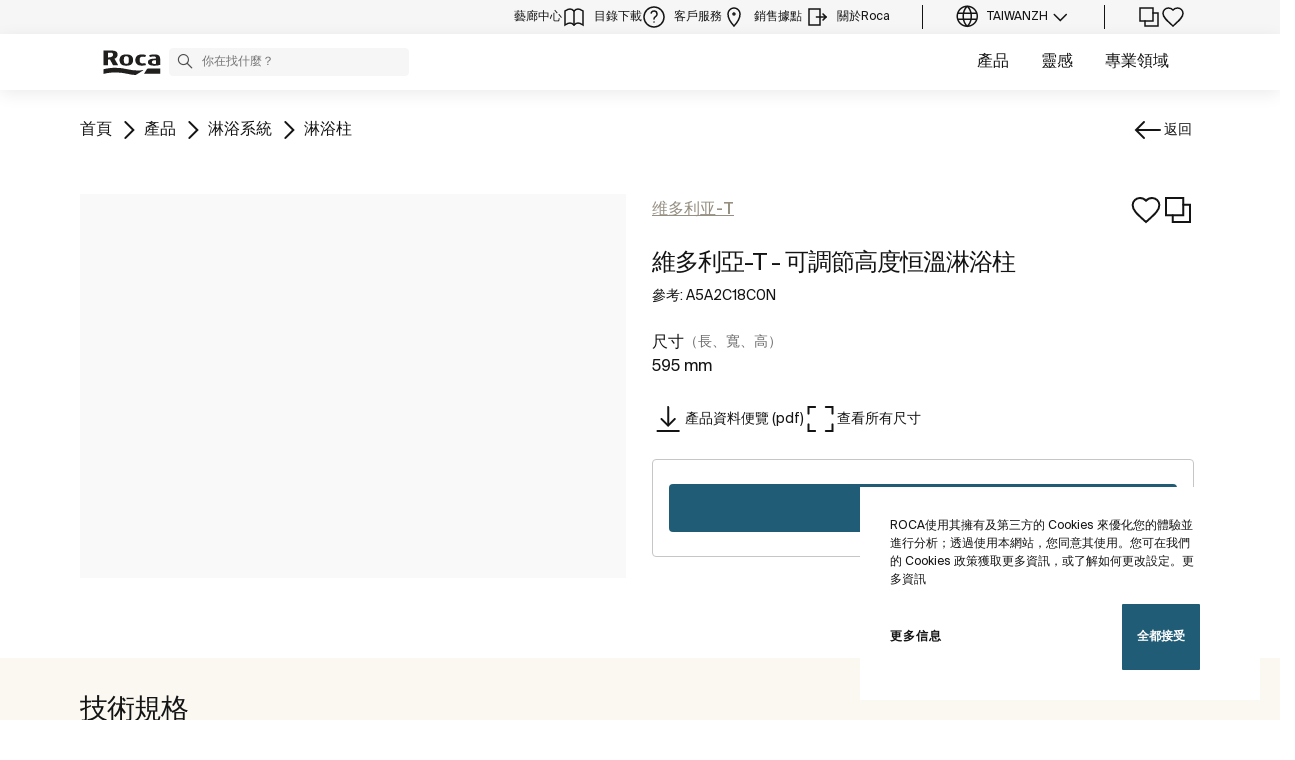

--- FILE ---
content_type: text/javascript
request_url: https://www.roca.tw/combo?browserId=other&minifierType=js&languageId=zh_TW&t=1766529328132&/o/frontend-js-aui-web/aui/aui/aui-min.js&/o/frontend-js-aui-web/liferay/modules.js&/o/frontend-js-aui-web/liferay/aui_sandbox.js&/o/frontend-js-aui-web/aui/attribute-base/attribute-base-min.js&/o/frontend-js-aui-web/aui/attribute-complex/attribute-complex-min.js&/o/frontend-js-aui-web/aui/attribute-core/attribute-core-min.js&/o/frontend-js-aui-web/aui/attribute-observable/attribute-observable-min.js&/o/frontend-js-aui-web/aui/attribute-extras/attribute-extras-min.js&/o/frontend-js-aui-web/aui/event-custom-base/event-custom-base-min.js&/o/frontend-js-aui-web/aui/event-custom-complex/event-custom-complex-min.js&/o/frontend-js-aui-web/aui/oop/oop-min.js&/o/frontend-js-aui-web/aui/aui-base-lang/aui-base-lang-min.js&/o/frontend-js-aui-web/liferay/dependency.js&/o/frontend-js-aui-web/liferay/util.js&/o/oauth2-provider-web/js/liferay.js&/o/frontend-js-web/liferay/dom_task_runner.js&/o/frontend-js-web/liferay/events.js&/o/frontend-js-web/liferay/lazy_load.js&/o/frontend-js-web/liferay/liferay.js&/o/frontend-js-web/liferay/global.bundle.js&/o/frontend-js-web/liferay/portlet.js&/o/frontend-js-web/liferay/workflow.js
body_size: 104618
content:
typeof YUI!="undefined"&&(YUI._YUI=YUI);var YUI=function(){var e=0,t=this,n=arguments,r=n.length,i=function(e,t){return e&&e.hasOwnProperty&&e instanceof t},s=typeof YUI_config!="undefined"&&YUI_config;i(t,YUI)?(t._init(),YUI.GlobalConfig&&t.applyConfig(YUI.GlobalConfig),s&&t.applyConfig(s),r||(t._afterConfig(),t._setup())):t=new YUI;if(r){for(;e<r;e++)t.applyConfig(n[e]);t._afterConfig(),t._setup()}return t.instanceOf=i,t};(function(){var e,t,n="patched-v3.19.2",r=".",i="http://yui.yahooapis.com/",s="yui3-js-enabled",o="yui3-css-stamp",u=function(){},a=Array.prototype.slice,f={"io.xdrReady":1,"io.xdrResponse":1,"SWF.eventHandler":1},l=typeof window!="undefined",c=l?window:null,h=l?c.document:null,p=h&&h.documentElement,d=p&&p.className,v={},m=(new Date).getTime(),g=function(e,t,n,r){e&&e.addEventListener?e.addEventListener(t,n,r):e&&e.attachEvent&&e.attachEvent("on"+t,n)},y=function(e,t,n,r){if(e&&e.removeEventListener)try{e.removeEventListener(t,n,r)}catch(i){}else e&&e.detachEvent&&e.detachEvent("on"+t,n)},b=function(){YUI.Env.DOMReady=!0,l&&y(h,"DOMContentLoaded",b),h&&h.body&&YUI.Env.cssStampEl&&!h.body.contains(YUI.Env.cssStampEl)&&h.body.appendChild(YUI.Env.cssStampEl)},w=function(){YUI.Env.windowLoaded=!0,YUI.Env.DOMReady=!0,l&&y(window,"load",w)},E=function(e,t){var n=e.Env._loader,r=["loader-base"],i=YUI.Env,s=i.mods;return n?(n.ignoreRegistered=!1,n.onEnd=null,n.data=null,n.required=[],n.loadType=null):(n=new e.Loader(e.config),e.Env._loader=n),s&&s.loader&&(r=[].concat(r,YUI.Env.loaderExtras)),YUI.Env.core=e.Array.dedupe([].concat(YUI.Env.core,r)),n},S=function(e,t){for(var n in t)t.hasOwnProperty(n)&&(e[n]=t[n])},x={success:!0};p&&d.indexOf(s)==-1&&(d&&(d+=" "),d+=s,p.className=d),n.indexOf("@")>-1&&(n="3.5.0"),e={applyConfig:function(e){e=e||u;var t,n,r=this.config,i=r.modules,s=r.groups,o=r.aliases,a=this.Env._loader;for(n in e)e.hasOwnProperty(n)&&(t=e[n],i&&n=="modules"?S(i,t):o&&n=="aliases"?S(o,t):s&&n=="groups"?S(s,t):n=="win"?(r[n]=t&&t.contentWindow||t,r.doc=r[n]?r[n].document:null):n!="_yuid"&&(r[n]=t));a&&a._config(e)},_config:function(e){this.applyConfig(e)},_init:function(){var e,t,r=this,s=YUI.Env,u=r.Env,a;r.version=n;if(!u){r.Env={core:["get","features","intl-base","yui-log","yui-later","loader-base","loader-rollup","loader-yui3"],loaderExtras:["loader-rollup","loader-yui3"],mods:{},versions:{},base:i,cdn:i+n+"/",_idx:0,_used:{},_attached:{},_exported:{},_missed:[],_yidx:0,_uidx:0,_guidp:"y",_loaded:{},_BASE_RE:/(?:\?(?:[^&]*&)*([^&]*))?\b(aui|yui(?:-\w+)?)\/\2(?:-(min|debug))?\.js/,parseBasePath:function(e,t){var n=e.match(t),r,i;return n&&(r=RegExp.leftContext||e.slice(0,e.indexOf(n[0])),i=n[3],n[1]&&(r+="?"+n[1]),r={filter:i,path:r}),r},getBase:s&&s.getBase||function(t){var n=h&&h.getElementsByTagName("script")||[],i=u.cdn,s,o,a,f;for(o=0,a=n.length;o<a;++o){f=n[o].src;if(f){s=r.Env.parseBasePath(f,t);if(s){e=s.filter,i=s.path;break}}}return i}},u=r.Env,u._loaded[n]={};if(s&&r!==YUI)u._yidx=++s._yidx,u._guidp=("yui_"+n+"_"+u._yidx+"_"+m).replace(/[^a-z0-9_]+/g,"_");else if(YUI._YUI){s=YUI._YUI.Env,u._yidx+=s._yidx,u._uidx+=s._uidx;for(a in s)a in u||(u[a]=s[a]);delete YUI._YUI}r.id=r.stamp(r),v[r.id]=r}r.constructor=YUI,r.config=r.config||{bootstrap:!0,cacheUse:!0,debug:!0,doc:h,fetchCSS:!0,throwFail:!0,useBrowserConsole:!0,useNativeES5:!0,win:c},h&&!h.getElementById(o)?(t=h.createElement("div"),t.innerHTML='<div id="'+o+'" style="position: absolute !important; visibility: hidden !important"></div>',YUI.Env.cssStampEl=t.firstChild,h.body?h.body.appendChild(YUI.Env.cssStampEl):p.insertBefore(YUI.Env.cssStampEl,p.firstChild)):h&&h.getElementById(o)&&!YUI.Env.cssStampEl&&(YUI.Env.cssStampEl=h.getElementById(o)),r.config.lang=r.config.lang||"en-US",r.config.base=YUI.config.base||YUI.config.defaultBase&&YUI.config.root&&YUI.config.defaultBase+YUI.config.root||r.Env.getBase(r.Env._BASE_RE);if(!e||!"mindebug".indexOf(e))e="min";e=e?"-"+e:e,r.config.loaderPath=YUI.config.loaderPath||"loader/loader"+e+".js"},_afterConfig:function(){var e=this;e.config.hasOwnProperty("global")||(e.config.global=window||global)},_setup:function(){var e,t=this,n=[],r=YUI.Env.mods,i=t.config.extendedCore||[],s=t.config.core||[].concat(YUI.Env.core).concat(i);for(e=0;e<s.length;e++)r[s[e]]&&n.push(s[e]);t._attach(["yui-base"]),t._attach(n),t.Loader&&E(t)},applyTo:function(e,t,n){if(t in f){var r=v[e],i,s,o;if(r){i=t.split("."),s=r;for(o=0;o<i.length;o+=1)s=s[i[o]],s||this.log("applyTo not found: "+t,"warn","yui");return s&&s.apply(r,n)}return null}return this.log(t+": applyTo not allowed","warn","yui"),null},add:function(e,t,n,r){r=r||{};var i=YUI.Env,s={name:e,fn:t,version:n,details:r},o={},u,a,f,l,c=i.versions;i.mods[e]=s,c[n]=c[n]||{},c[n][e]=s;for(l in v)v.hasOwnProperty(l)&&(a=v[l],o[a.id]||(o[a.id]=!0,u=a.Env._loader,u&&(f=u.getModuleInfo(e),(!f||f.temp)&&u.addModule(r,e))));return this},_attach:function(e,t){var n,r,i,s,o,u,a,f=YUI.Env.mods,l=YUI.Env.aliases,c=this,h,p=YUI.Env._renderedMods,d=c.Env._loader,v=c.Env._attached,m=c.Env._exported,g=e.length,d,y,b,w=[],E,S,x,T,N,C,k;for(n=0;n<g;n++){r=e[n],i=f[r],w.push(r);if(d&&d.conditions[r])for(h in d.conditions[r])d.conditions[r].hasOwnProperty(h)&&(y=d.conditions[r][h],b=y&&(y.ua&&c.UA[y.ua]||y.test&&y.test(c)),b&&w.push(y.name))}e=w,g=e.length;for(n=0;n<g;n++)if(!v[e[n]]){r=e[n],i=f[r];if(l&&l[r]&&!i){c._attach(l[r]);continue}if(!i)T=d&&d.getModuleInfo(r),T&&(i=T,t=!0),!t&&r&&r.indexOf("skin-")===-1&&r.indexOf("css")===-1&&(c.Env._missed.push(r),c.Env._missed=c.Array.dedupe(c.Env._missed),c.message("NOT loaded: "+r,"warn","yui"));else{v[r]=!0;for(h=0;h<c.Env._missed.length;h++)c.Env._missed[h]===r&&(c.message("Found: "+r+" (was reported as missing earlier)","warn","yui"),c.Env._missed.splice(h,1));if(d&&!d._canBeAttached(r))return!0;if(d&&p&&p[r]&&p[r].temp){d.getRequires(p[r]),o=[],T=d.getModuleInfo(r);for(h in T.expanded_map)T.expanded_map.hasOwnProperty(h)&&o.push(h);c._attach(o)}s=i.details,o=s.requires,S=s.es,u=s.use,a=s.after,s
.lang&&(o=o||[],o.unshift("intl"));if(o){x=o.length;for(h=0;h<x;h++)if(!v[o[h]]){if(!c._attach(o))return!1;break}}if(a)for(h=0;h<a.length;h++)if(!v[a[h]]){if(!c._attach(a,!0))return!1;break}if(i.fn){E=[c,r];if(S){k={},C={},E.push(k,C);if(o){x=o.length;for(h=0;h<x;h++)k[o[h]]=m.hasOwnProperty(o[h])?m[o[h]]:c}}if(c.config.throwFail)C=i.fn.apply(S?undefined:i,E);else try{C=i.fn.apply(S?undefined:i,E)}catch(L){return c.error("Attach error: "+r,L,r),!1}S&&(m[r]=C,N=i.details.condition,N&&N.when==="instead"&&(m[N.trigger]=C))}if(u)for(h=0;h<u.length;h++)if(!v[u[h]]){if(!c._attach(u))return!1;break}}}return!0},_delayCallback:function(e,t){var n=this,r=["event-base"];return t=n.Lang.isObject(t)?t:{event:t},t.event==="load"&&r.push("event-synthetic"),function(){var i=arguments;n._use(r,function(){n.on(t.event,function(){i[1].delayUntil=t.event,e.apply(n,i)},t.args)})}},use:function(){var e=a.call(arguments,0),t=e[e.length-1],n=this,r=0,i,s=n.Env,o=!0;n.Lang.isFunction(t)?(e.pop(),n.config.delayUntil&&(t=n._delayCallback(t,n.config.delayUntil))):t=null,n.Lang.isArray(e[0])&&(e=e[0]);if(n.config.cacheUse){while(i=e[r++])if(!s._attached[i]){o=!1;break}if(o)return e.length,n._notify(t,x,e),n}return n._loading?(n._useQueue=n._useQueue||new n.Queue,n._useQueue.add([e,t])):n._use(e,function(n,r){n._notify(t,r,e)}),n},require:function(){var e=a.call(arguments),t;typeof e[e.length-1]=="function"&&(t=e.pop(),e.push(function(n){var r,i=e.length,s=n.Env._exported,o={};for(r=0;r<i;r++)s.hasOwnProperty(e[r])&&(o[e[r]]=s[e[r]]);t.call(undefined,n,o)})),this.use.apply(this,e)},_notify:function(e,t,n){if(!t.success&&this.config.loadErrorFn)this.config.loadErrorFn.call(this,this,e,t,n);else if(e){this.Env._missed&&this.Env._missed.length&&(t.msg="Missing modules: "+this.Env._missed.join(),t.success=!1);if(this.config.throwFail)e(this,t);else try{e(this,t)}catch(r){this.error("use callback error",r,n)}}},_use:function(e,t){this.Array||this._attach(["yui-base"]);var r,i,s,o=this,u=YUI.Env,a=u.mods,f=o.Env,l=f._used,c=u.aliases,h=u._loaderQueue,p=e[0],d=o.Array,v=o.config,m=v.bootstrap,g=[],y,b=[],w=!0,S=v.fetchCSS,x=function(e,t){var r=0,i=[],s,o,f,h,p;if(!e.length)return;if(c){o=e.length;for(r=0;r<o;r++)c[e[r]]&&!a[e[r]]?i=[].concat(i,c[e[r]]):i.push(e[r]);e=i}o=e.length;for(r=0;r<o;r++){s=e[r],t||b.push(s);if(l[s])continue;f=a[s],h=null,p=null,f?(l[s]=!0,h=f.details.requires,p=f.details.use):u._loaded[n][s]?l[s]=!0:g.push(s),h&&h.length&&x(h),p&&p.length&&x(p,1)}},T=function(n){var r=n||{success:!0,msg:"not dynamic"},i,s,u=!0,a=r.data;o._loading=!1,a&&(s=g,g=[],b=[],x(a),i=g.length,i&&[].concat(g).sort().join()==s.sort().join()&&(i=!1)),i&&a?(o._loading=!0,o._use(g,function(){o._attach(a)&&o._notify(t,r,a)})):(a&&(u=o._attach(a)),u&&o._notify(t,r,e)),o._useQueue&&o._useQueue.size()&&!o._loading&&o._use.apply(o,o._useQueue.next())};if(p==="*"){e=[];for(y in a)a.hasOwnProperty(y)&&e.push(y);return w=o._attach(e),w&&T(),o}return(a.loader||a["loader-base"])&&!o.Loader&&o._attach(["loader"+(a.loader?"":"-base")]),m&&o.Loader&&e.length&&(i=E(o),i.require(e),i.ignoreRegistered=!0,i._boot=!0,i.calculate(null,S?null:"js"),e=i.sorted,i._boot=!1),x(e),r=g.length,r&&(g=d.dedupe(g),r=g.length),m&&r&&o.Loader?(o._loading=!0,i=E(o),i.onEnd=T,i.context=o,i.data=e,i.ignoreRegistered=!1,i.require(g),i.insert(null,S?null:"js")):m&&r&&o.Get&&!f.bootstrapped?(o._loading=!0,s=function(){o._loading=!1,h.running=!1,f.bootstrapped=!0,u._bootstrapping=!1,o._attach(["loader"])&&o._use(e,t)},u._bootstrapping?h.add(s):(u._bootstrapping=!0,o.Get.script(v.base+v.loaderPath,{onEnd:s}))):(w=o._attach(e),w&&T()),o},namespace:function(){var e=arguments,t,n=0,i,s,o;for(;n<e.length;n++){t=this,o=e[n];if(o.indexOf(r)>-1){s=o.split(r);for(i=s[0]=="YAHOO"?1:0;i<s.length;i++)t[s[i]]=t[s[i]]||{},t=t[s[i]]}else t[o]=t[o]||{},t=t[o]}return t},log:u,message:u,dump:function(e){return""+e},error:function(e,t,n){var r=this,i;r.config.errorFn&&(i=r.config.errorFn.apply(r,arguments));if(!i)throw t||new Error(e);return r.message(e,"error",""+n),r},guid:function(e){var t=this.Env._guidp+"_"+ ++this.Env._uidx;return e?e+t:t},stamp:function(e,t){var n;if(!e)return e;e.uniqueID&&e.nodeType&&e.nodeType!==9?n=e.uniqueID:n=typeof e=="string"?e:e._yuid;if(!n){n=this.guid();if(!t)try{e._yuid=n}catch(r){n=null}}return n},destroy:function(){var e=this;e.Event&&e.Event._unload(),delete v[e.id],delete e.Env,delete e.config}},YUI.prototype=e;for(t in e)e.hasOwnProperty(t)&&(YUI[t]=e[t]);YUI.applyConfig=function(e){if(!e)return;YUI.GlobalConfig&&this.prototype.applyConfig.call(this,YUI.GlobalConfig),this.prototype.applyConfig.call(this,e),YUI.GlobalConfig=this.config},YUI._init(),l?(g(h,"DOMContentLoaded",b),g(window,"load",w)):(b(),w()),YUI.Env.add=g,YUI.Env.remove=y,typeof exports=="object"&&(exports.YUI=YUI,YUI.setLoadHook=function(e){YUI._getLoadHook=e},YUI._getLoadHook=null),YUI.Env[n]={}})(),YUI.add("yui-base",function(e,t){function m(e,t,n){var r,i;t||(t=0);if(n||m.test(e))try{return d.slice.call(e,t)}catch(s){i=[];for(r=e.length;t<r;++t)i.push(e[t]);return i}return[e]}function g(){this._init(),this.add.apply(this,arguments)}var n=e.Lang||(e.Lang={}),r=String.prototype,i=Object.prototype.toString,s={"undefined":"undefined",number:"number","boolean":"boolean",string:"string","[object Function]":"function","[object RegExp]":"regexp","[object Array]":"array","[object Date]":"date","[object Error]":"error"},o=/\{\s*([^|}]+?)\s*(?:\|([^}]*))?\s*\}/g,u="	\n\f\r \u00a0\u1680\u180e\u2000\u2001\u2002\u2003\u2004\u2005\u2006\u2007\u2008\u2009\u200a\u2028\u2029\u202f\u205f\u3000\ufeff",a="[	-\r \u00a0\u1680\u180e\u2000-\u200a\u2028\u2029\u202f\u205f\u3000\ufeff]+",f=new RegExp("^"+a),l=new RegExp(a+"$"),c=new RegExp(f.source+"|"+l.source,"g"),h=/\{\s*\[(?:native code|function)\]\s*\}/i;n._isNative=function(t){return!!(e.config.useNativeES5&&t&&h.test(t))},n.isArray=n._isNative(Array.isArray)?Array.isArray:function(e){return n.type(e)==="array"},n.isBoolean=function(e){return typeof 
e=="boolean"},n.isDate=function(e){return n.type(e)==="date"&&e.toString()!=="Invalid Date"&&!isNaN(e)},n.isFunction=function(e){return n.type(e)==="function"},n.isNull=function(e){return e===null},n.isNumber=function(e){return typeof e=="number"&&isFinite(e)},n.isObject=function(e,t){var r=typeof e;return e&&(r==="object"||!t&&(r==="function"||n.isFunction(e)))||!1},n.isRegExp=function(e){return n.type(e)==="regexp"},n.isString=function(e){return typeof e=="string"},n.isUndefined=function(e){return typeof e=="undefined"},n.isValue=function(e){var t=n.type(e);switch(t){case"number":return isFinite(e);case"null":case"undefined":return!1;default:return!!t}},n.now=Date.now||function(){return(new Date).getTime()},n.sub=function(e,t){function n(e,t){var r;if(typeof e[t]!="undefined")return e[t];t=t.split("."),r=t.slice(1).join("."),t=t[0];if(r&&typeof e[t]=="object"&&e[t]!==null)return n(e[t],r)}return e.replace?e.replace(o,function(e,r){var i=r.indexOf(".")>-1?n(t,r):t[r];return typeof i=="undefined"?e:i}):e},n.trim=n._isNative(r.trim)&&!u.trim()?function(e){return e&&e.trim?e.trim():e}:function(e){try{return e.replace(c,"")}catch(t){return e}},n.trimLeft=n._isNative(r.trimLeft)&&!u.trimLeft()?function(e){return e.trimLeft()}:function(e){return e.replace(f,"")},n.trimRight=n._isNative(r.trimRight)&&!u.trimRight()?function(e){return e.trimRight()}:function(e){return e.replace(l,"")},n.type=function(e){return s[typeof e]||s[i.call(e)]||(e?"object":"null")};var p=e.Lang,d=Array.prototype,v=Object.prototype.hasOwnProperty;e.Array=m,m.dedupe=p._isNative(Object.create)?function(e){var t=Object.create(null),n=[],r,i,s;for(r=0,s=e.length;r<s;++r)i=e[r],t[i]||(t[i]=1,n.push(i));return n}:function(e){var t={},n=[],r,i,s;for(r=0,s=e.length;r<s;++r)i=e[r],v.call(t,i)||(t[i]=1,n.push(i));return n},m.each=m.forEach=p._isNative(d.forEach)?function(t,n,r){return d.forEach.call(t||[],n,r||e),e}:function(t,n,r){for(var i=0,s=t&&t.length||0;i<s;++i)i in t&&n.call(r||e,t[i],i,t);return e},m.hash=function(e,t){var n={},r=t&&t.length||0,i,s;for(i=0,s=e.length;i<s;++i)i in e&&(n[e[i]]=r>i&&i in t?t[i]:!0);return n},m.indexOf=p._isNative(d.indexOf)?function(e,t,n){return d.indexOf.call(e,t,n)}:function(e,t,n){var r=e.length;n=+n||0,n=(n>0||-1)*Math.floor(Math.abs(n)),n<0&&(n+=r,n<0&&(n=0));for(;n<r;++n)if(n in e&&e[n]===t)return n;return-1},m.numericSort=function(e,t){return e-t},m.some=p._isNative(d.some)?function(e,t,n){return d.some.call(e,t,n)}:function(e,t,n){for(var r=0,i=e.length;r<i;++r)if(r in e&&t.call(n,e[r],r,e))return!0;return!1},m.test=function(e){var t=0;if(p.isArray(e))t=1;else if(p.isObject(e))try{"length"in e&&!e.tagName&&(!e.scrollTo||!e.document)&&!e.apply&&(t=2)}catch(n){}return t},g.prototype={_init:function(){this._q=[]},next:function(){return this._q.shift()},last:function(){return this._q.pop()},add:function(){return this._q.push.apply(this._q,arguments),this},size:function(){return this._q.length}},e.Queue=g,YUI.Env._loaderQueue=YUI.Env._loaderQueue||new g;var y="__",v=Object.prototype.hasOwnProperty,b=e.Lang.isObject;e.cached=function(e,t,n){return t||(t={}),function(r){var i=arguments.length>1?Array.prototype.join.call(arguments,y):String(r);if(!(i in t)||n&&t[i]==n)t[i]=e.apply(e,arguments);return t[i]}},e.getLocation=function(){var t=e.config.win;return t&&t.location},e.merge=function(){var e=0,t=arguments.length,n={},r,i;for(;e<t;++e){i=arguments[e];for(r in i)v.call(i,r)&&(n[r]=i[r])}return n},e.mix=function(t,n,r,i,s,o){var u,a,f,l,c,h,p;if(!t||!n)return t||e;if(s){s===2&&e.mix(t.prototype,n.prototype,r,i,0,o),f=s===1||s===3?n.prototype:n,p=s===1||s===4?t.prototype:t;if(!f||!p)return t}else f=n,p=t;u=r&&!o;if(i)for(l=0,h=i.length;l<h;++l){c=i[l];if(!v.call(f,c))continue;a=u?!1:c in p;if(o&&a&&b(p[c],!0)&&b(f[c],!0))e.mix(p[c],f[c],r,null,0,o);else if(r||!a)p[c]=f[c]}else{for(c in f){if(!v.call(f,c))continue;a=u?!1:c in p;if(o&&a&&b(p[c],!0)&&b(f[c],!0))e.mix(p[c],f[c],r,null,0,o);else if(r||!a)p[c]=f[c]}e.Object._hasEnumBug&&e.mix(p,f,r,e.Object._forceEnum,s,o)}return t};var p=e.Lang,v=Object.prototype.hasOwnProperty,w,E=e.Object=p._isNative(Object.create)?function(e){return Object.create(e)}:function(){function e(){}return function(t){return e.prototype=t,new e}}(),S=E._forceEnum=["hasOwnProperty","isPrototypeOf","propertyIsEnumerable","toString","toLocaleString","valueOf"],x=E._hasEnumBug=!{valueOf:0}.propertyIsEnumerable("valueOf"),T=E._hasProtoEnumBug=function(){}.propertyIsEnumerable("prototype"),N=E.owns=function(e,t){return!!e&&v.call(e,t)};E.hasKey=N,E.keys=p._isNative(Object.keys)&&!T?Object.keys:function(e){if(!p.isObject(e))throw new TypeError("Object.keys called on a non-object");var t=[],n,r,i;if(T&&typeof e=="function")for(r in e)N(e,r)&&r!=="prototype"&&t.push(r);else for(r in e)N(e,r)&&t.push(r);if(x)for(n=0,i=S.length;n<i;++n)r=S[n],N(e,r)&&t.push(r);return t},E.values=function(e){var t=E.keys(e),n=0,r=t.length,i=[];for(;n<r;++n)i.push(e[t[n]]);return i},E.size=function(e){try{return E.keys(e).length}catch(t){return 0}},E.hasValue=function(t,n){return e.Array.indexOf(E.values(t),n)>-1},E.each=function(t,n,r,i){var s;for(s in t)(i||N(t,s))&&n.call(r||e,t[s],s,t);return e},E.some=function(t,n,r,i){var s;for(s in t)if(i||N(t,s))if(n.call(r||e,t[s],s,t))return!0;return!1},E.getValue=function(t,n){if(!p.isObject(t))return w;var r,i=e.Array(n),s=i.length;for(r=0;t!==w&&r<s;r++)t=t[i[r]];return t},E.setValue=function(t,n,r){var i,s=e.Array(n),o=s.length-1,u=t;if(o>=0){for(i=0;u!==w&&i<o;i++)u=u[s[i]];if(u===w)return w;u[s[i]]=r}return t},E.isEmpty=function(e){return!E.keys(Object(e)).length},YUI.Env.parseUA=function(t){var n=function(e){var t=0;return parseFloat(e.replace(/\./g,function(){return t++===1?"":"."}))},r=e.config.win,i=r&&r.navigator,s={ie:0,opera:0,gecko:0,webkit:0,safari:0,chrome:0,mobile:null,air:0,phantomjs:0,ipad:0,iphone:0,ipod:0,ios:null,android:0,silk:0,ubuntu:0,accel:!1,webos:0,caja:i&&i.cajaVersion,secure:!1,os:null,nodejs:0,winjs:typeof Windows!="undefined"&&!!
Windows.System,touchEnabled:!1},o=t||i&&i.userAgent,u=r&&r.location,a=u&&u.href,f;return s.userAgent=o,s.secure=a&&a.toLowerCase().indexOf("https")===0,o&&(/windows|win32/i.test(o)?s.os="windows":/macintosh|mac_powerpc/i.test(o)?s.os="macintosh":/android/i.test(o)?s.os="android":/symbos/i.test(o)?s.os="symbos":/linux/i.test(o)?s.os="linux":/rhino/i.test(o)&&(s.os="rhino"),/KHTML/.test(o)&&(s.webkit=1),/IEMobile|XBLWP7/.test(o)&&(s.mobile="windows"),/Fennec/.test(o)&&(s.mobile="gecko"),f=o.match(/AppleWebKit\/([^\s]*)/),f&&f[1]&&(s.webkit=n(f[1]),s.safari=s.webkit,/PhantomJS/.test(o)&&(f=o.match(/PhantomJS\/([^\s]*)/),f&&f[1]&&(s.phantomjs=n(f[1]))),/ Mobile\//.test(o)||/iPad|iPod|iPhone/.test(o)?(s.mobile="Apple",f=o.match(/OS ([^\s]*)/),f&&f[1]&&(f=n(f[1].replace("_","."))),s.ios=f,s.os="ios",s.ipad=s.ipod=s.iphone=0,f=o.match(/iPad|iPod|iPhone/),f&&f[0]&&(s[f[0].toLowerCase()]=s.ios)):(f=o.match(/NokiaN[^\/]*|webOS\/\d\.\d/),f&&(s.mobile=f[0]),/webOS/.test(o)&&(s.mobile="WebOS",f=o.match(/webOS\/([^\s]*);/),f&&f[1]&&(s.webos=n(f[1]))),/ Android/.test(o)&&(s.mobile="Android",f=o.match(/Android ([^\s]*);/),f&&f[1]&&(s.android=n(f[1]))),/Silk/.test(o)&&(f=o.match(/Silk\/([^\s]*)/),f&&f[1]&&(s.silk=n(f[1])),s.android||(s.android=2.34,s.os="Android"),/Accelerated=true/.test(o)&&(s.accel=!0))),f=o.match(/OPR\/(\d+\.\d+)/),f&&f[1]?s.opera=n(f[1]):(f=o.match(/(Chrome|CrMo|CriOS)\/([^\s]*)/),f&&f[1]&&f[2]?(s.chrome=n(f[2]),s.safari=0,f[1]==="CrMo"&&(s.mobile="chrome")):(f=o.match(/AdobeAIR\/([^\s]*)/),f&&(s.air=f[0])))),f=o.match(/Ubuntu\ (\d+\.\d+)/),f&&f[1]&&(s.os="linux",s.ubuntu=n(f[1]),f=o.match(/\ WebKit\/([^\s]*)/),f&&f[1]&&(s.webkit=n(f[1])),f=o.match(/\ Chromium\/([^\s]*)/),f&&f[1]&&(s.chrome=n(f[1])),/ Mobile$/.test(o)&&(s.mobile="Ubuntu")),s.webkit||(/Opera/.test(o)?(f=o.match(/Opera[\s\/]([^\s]*)/),f&&f[1]&&(s.opera=n(f[1])),f=o.match(/Version\/([^\s]*)/),f&&f[1]&&(s.opera=n(f[1])),/Opera Mobi/.test(o)&&(s.mobile="opera",f=o.replace("Opera Mobi","").match(/Opera ([^\s]*)/),f&&f[1]&&(s.opera=n(f[1]))),f=o.match(/Opera Mini[^;]*/),f&&(s.mobile=f[0])):(f=o.match(/MSIE ([^;]*)|Trident.*; rv:([0-9.]+)/),f&&(f[1]||f[2])?s.ie=n(f[1]||f[2]):(f=o.match(/Gecko\/([^\s]*)/),f&&(s.gecko=1,f=o.match(/rv:([^\s\)]*)/),f&&f[1]&&(s.gecko=n(f[1]),/Mobile|Tablet/.test(o)&&(s.mobile="ffos"))))))),r&&i&&!(s.chrome&&s.chrome<6)&&(s.touchEnabled="ontouchstart"in r||"msMaxTouchPoints"in i&&i.msMaxTouchPoints>0),t||(typeof process=="object"&&process.versions&&process.versions.node&&(s.os=process.platform,s.nodejs=n(process.versions.node)),YUI.Env.UA=s),s},e.UA=YUI.Env.UA||YUI.Env.parseUA(),e.UA.compareVersions=function(e,t){var n,r,i,s,o,u;if(e===t)return 0;r=(e+"").split("."),s=(t+"").split(".");for(o=0,u=Math.max(r.length,s.length);o<u;++o){n=parseInt(r[o],10),i=parseInt(s[o],10),isNaN(n)&&(n=0),isNaN(i)&&(i=0);if(n<i)return-1;if(n>i)return 1}return 0},YUI.Env.aliases={anim:["anim-base","anim-color","anim-curve","anim-easing","anim-node-plugin","anim-scroll","anim-xy"],"anim-shape-transform":["anim-shape"],app:["app-base","app-content","app-transitions","lazy-model-list","model","model-list","model-sync-rest","model-sync-local","router","view","view-node-map"],attribute:["attribute-base","attribute-complex"],"attribute-events":["attribute-observable"],autocomplete:["autocomplete-base","autocomplete-sources","autocomplete-list","autocomplete-plugin"],axes:["axis-numeric","axis-category","axis-time","axis-stacked"],"axes-base":["axis-numeric-base","axis-category-base","axis-time-base","axis-stacked-base"],base:["base-base","base-pluginhost","base-build"],cache:["cache-base","cache-offline","cache-plugin"],charts:["charts-base"],collection:["array-extras","arraylist","arraylist-add","arraylist-filter","array-invoke"],color:["color-base","color-hsl","color-harmony"],controller:["router"],dataschema:["dataschema-base","dataschema-json","dataschema-xml","dataschema-array","dataschema-text"],datasource:["datasource-local","datasource-io","datasource-get","datasource-function","datasource-cache","datasource-jsonschema","datasource-xmlschema","datasource-arrayschema","datasource-textschema","datasource-polling"],datatable:["datatable-core","datatable-table","datatable-head","datatable-body","datatable-base","datatable-column-widths","datatable-message","datatable-mutable","datatable-sort","datatable-datasource"],datatype:["datatype-date","datatype-number","datatype-xml"],"datatype-date":["datatype-date-parse","datatype-date-format","datatype-date-math"],"datatype-number":["datatype-number-parse","datatype-number-format"],"datatype-xml":["datatype-xml-parse","datatype-xml-format"],dd:["dd-ddm-base","dd-ddm","dd-ddm-drop","dd-drag","dd-proxy","dd-constrain","dd-drop","dd-scroll","dd-delegate"],dom:["dom-base","dom-screen","dom-style","selector-native","selector"],editor:["frame","editor-selection","exec-command","editor-base","editor-para","editor-br","editor-bidi","editor-tab","createlink-base"],event:["event-base","event-delegate","event-synthetic","event-mousewheel","event-mouseenter","event-key","event-focus","event-resize","event-hover","event-outside","event-touch","event-move","event-flick","event-valuechange","event-tap"],"event-custom":["event-custom-base","event-custom-complex"],"event-gestures":["event-flick","event-move"],handlebars:["handlebars-compiler"],highlight:["highlight-base","highlight-accentfold"],history:["history-base","history-hash","history-html5"],io:["io-base","io-xdr","io-form","io-upload-iframe","io-queue"],json:["json-parse","json-stringify"],loader:["loader-base","loader-rollup","loader-yui3"],"loader-pathogen-encoder":["loader-base","loader-rollup","loader-yui3","loader-pathogen-combohandler"],node:["node-base","node-event-delegate","node-pluginhost","node-screen","node-style"],pluginhost:["pluginhost-base","pluginhost-config"],querystring:["querystring-parse","querystring-stringify"],recordset:["recordset-base","recordset-sort","recordset-filter","recordset-indexer"],resize:["resize-base"
,"resize-proxy","resize-constrain"],slider:["slider-base","slider-value-range","clickable-rail","range-slider"],template:["template-base","template-micro"],text:["text-accentfold","text-wordbreak"],widget:["widget-base","widget-htmlparser","widget-skin","widget-uievents"]}},"patched-v3.19.2",{use:["yui-base","get","features","intl-base","yui-log","yui-later","loader-base","loader-rollup","loader-yui3"]}),YUI.add("get",function(e,t){var n=e.Lang,r,i,s;e.Get=i={cssOptions:{attributes:{rel:"stylesheet"},doc:e.config.linkDoc||e.config.doc,pollInterval:50},jsOptions:{autopurge:!0,doc:e.config.scriptDoc||e.config.doc},options:{attributes:{charset:"utf-8"},purgethreshold:20},REGEX_CSS:/\.css(?:[?;].*)?$/i,REGEX_JS:/\.js(?:[?;].*)?$/i,_insertCache:{},_pending:null,_purgeNodes:[],_queue:[],abort:function(e){var t,n,r,i,s;if(!e.abort){n=e,s=this._pending,e=null;if(s&&s.transaction.id===n)e=s.transaction,this._pending=null;else for(t=0,i=this._queue.length;t<i;++t){r=this._queue[t].transaction;if(r.id===n){e=r,this._queue.splice(t,1);break}}}e&&e.abort()},css:function(e,t,n){return this._load("css",e,t,n)},js:function(e,t,n){return this._load("js",e,t,n)},load:function(e,t,n){return this._load(null,e,t,n)},_autoPurge:function(e){e&&this._purgeNodes.length>=e&&this._purge(this._purgeNodes)},_getEnv:function(){var t=e.config.doc,n=e.UA;return this._env={async:t&&t.createElement("script").async===!0||n.ie>=10,cssFail:n.gecko>=9||n.compareVersions(n.webkit,535.24)>=0,cssLoad:(!n.gecko&&!n.webkit||n.gecko>=9||n.compareVersions(n.webkit,535.24)>=0)&&!(n.chrome&&n.chrome<=18),preservesScriptOrder:!!(n.gecko||n.opera||n.ie&&n.ie>=10)}},_getTransaction:function(t,r){var i=[],o,u,a,f;n.isArray(t)||(t=[t]),r=e.merge(this.options,r),r.attributes=e.merge(this.options.attributes,r.attributes);for(o=0,u=t.length;o<u;++o){f=t[o],a={attributes:{}};if(typeof f=="string")a.url=f;else{if(!f.url)continue;e.mix(a,f,!1,null,0,!0),f=f.url}e.mix(a,r,!1,null,0,!0),a.type||(this.REGEX_CSS.test(f)?a.type="css":(!this.REGEX_JS.test(f),a.type="js")),e.mix(a,a.type==="js"?this.jsOptions:this.cssOptions,!1,null,0,!0),a.attributes.id||(a.attributes.id=e.guid()),a.win?a.doc=a.win.document:a.win=a.doc.defaultView||a.doc.parentWindow,a.charset&&(a.attributes.charset=a.charset),i.push(a)}return new s(i,r)},_load:function(e,t,n,r){var s;return typeof n=="function"&&(r=n,n={}),n||(n={}),n.type=e,n._onFinish=i._onTransactionFinish,this._env||this._getEnv(),s=this._getTransaction(t,n),this._queue.push({callback:r,transaction:s}),this._next(),s},_onTransactionFinish:function(){i._pending=null,i._next()},_next:function(){var e;if(this._pending)return;e=this._queue.shift(),e&&(this._pending=e,e.transaction.execute(e.callback))},_purge:function(t){var n=this._purgeNodes,r=t!==n,i,s;while(s=t.pop()){if(!s._yuiget_finished)continue;s.parentNode&&s.parentNode.removeChild(s),r&&(i=e.Array.indexOf(n,s),i>-1&&n.splice(i,1))}}},i.script=i.js,i.Transaction=s=function(t,n){var r=this;r.id=s._lastId+=1,r.data=n.data,r.errors=[],r.nodes=[],r.options=n,r.requests=t,r._callbacks=[],r._queue=[],r._reqsWaiting=0,r.tId=r.id,r.win=n.win||e.config.win},s._lastId=0,s.prototype={_state:"new",abort:function(e){this._pending=null,this._pendingCSS=null,this._pollTimer=clearTimeout(this._pollTimer),this._queue=[],this._reqsWaiting=0,this.errors.push({error:e||"Aborted"}),this._finish()},execute:function(e){var t=this,n=t.requests,r=t._state,i,s,o,u;if(r==="done"){e&&e(t.errors.length?t.errors:null,t);return}e&&t._callbacks.push(e);if(r==="executing")return;t._state="executing",t._queue=o=[],t.options.timeout&&(t._timeout=setTimeout(function(){t.abort("Timeout")},t.options.timeout)),t._reqsWaiting=n.length;for(i=0,s=n.length;i<s;++i)u=n[i],u.async||u.type==="css"?t._insert(u):o.push(u);t._next()},purge:function(){i._purge(this.nodes)},_createNode:function(e,t,n){var i=n.createElement(e),s,o;r||(o=n.createElement("div"),o.setAttribute("class","a"),r=o.className==="a"?{}:{"for":"htmlFor","class":"className"});for(s in t)t.hasOwnProperty(s)&&i.setAttribute(r[s]||s,t[s]);return i},_finish:function(){var e=this.errors.length?this.errors:null,t=this.options,n=t.context||this,r,i,s;if(this._state==="done")return;this._state="done";for(i=0,s=this._callbacks.length;i<s;++i)this._callbacks[i].call(n,e,this);r=this._getEventData(),e?(t.onTimeout&&e[e.length-1].error==="Timeout"&&t.onTimeout.call(n,r),t.onFailure&&t.onFailure.call(n,r)):t.onSuccess&&t.onSuccess.call(n,r),t.onEnd&&t.onEnd.call(n,r),t._onFinish&&t._onFinish()},_getEventData:function(t){return t?e.merge(this,{abort:this.abort,purge:this.purge,request:t,url:t.url,win:t.win}):this},_getInsertBefore:function(t){var n=t.doc,r=t.insertBefore,s,o;return r?typeof r=="string"?n.getElementById(r):r:(s=i._insertCache,o=e.stamp(n),(r=s[o])?r:(r=n.getElementsByTagName("base")[0])?s[o]=r:(r=n.head||n.getElementsByTagName("head")[0],r?(r.appendChild(n.createTextNode("")),s[o]=r.lastChild):s[o]=n.getElementsByTagName("script")[0]))},_insert:function(t){function c(){u._progress("Failed to load "+t.url,t)}function h(){f&&clearTimeout(f),u._progress(null,t)}var n=i._env,r=this._getInsertBefore(t),s=t.type==="js",o=t.node,u=this,a=e.UA,f,l;o||(s?l="script":!n.cssLoad&&a.gecko?l="style":(l="link",delete t.attributes.charset),o=t.node=this._createNode(l,t.attributes,t.doc)),s?(o.setAttribute("src",t.url),Liferay.CSP&&Liferay.CSP.nonce&&o.setAttribute("nonce",Liferay.CSP.nonce),t.async?o.async=!0:(n.async&&(o.async=!1),n.preservesScriptOrder||(this._pending=t))):!n.cssLoad&&a.gecko?o.innerHTML=(t.attributes.charset?'@charset "'+t.attributes.charset+'";':"")+'@import "'+t.url+'";':o.setAttribute("href",t.url),s&&a.ie&&(a.ie<9||document.documentMode&&document.documentMode<9)?o.onreadystatechange=function(){/loaded|complete/.test(o.readyState)&&(o.onreadystatechange=null,h())}:!s&&!n.cssLoad?this._poll(t):(a.ie>=10?(o.onerror=function(){setTimeout(c,0)},o.onload=function(){setTimeout(h,0)}):(o.onerror=c,o.onload=h),!n.cssFail&&!s&&(f=setTimeout
(c,t.timeout||3e3))),this.nodes.push(o),r.parentNode.insertBefore(o,r)},_next:function(){if(this._pending)return;this._queue.length?this._insert(this._queue.shift()):this._reqsWaiting||this._finish()},_poll:function(t){var n=this,r=n._pendingCSS,i=e.UA.webkit,s,o,u,a,f,l;if(t){r||(r=n._pendingCSS=[]),r.push(t);if(n._pollTimer)return}n._pollTimer=null;for(s=0;s<r.length;++s){f=r[s];if(i){l=f.doc.styleSheets,u=l.length,a=f.node.href;while(--u>=0)if(l[u].href===a){r.splice(s,1),s-=1,n._progress(null,f);break}}else try{o=!!f.node.sheet.cssRules,r.splice(s,1),s-=1,n._progress(null,f)}catch(c){}}r.length&&(n._pollTimer=setTimeout(function(){n._poll.call(n)},n.options.pollInterval))},_progress:function(e,t){var n=this.options;e&&(t.error=e,this.errors.push({error:e,request:t})),t.node._yuiget_finished=t.finished=!0,n.onProgress&&n.onProgress.call(n.context||this,this._getEventData(t)),t.autopurge&&(i._autoPurge(this.options.purgethreshold),i._purgeNodes.push(t.node)),this._pending===t&&(this._pending=null),this._reqsWaiting-=1,this._next()}}},"patched-v3.19.2",{requires:["yui-base"]}),YUI.add("features",function(e,t){var n={};e.mix(e.namespace("Features"),{tests:n,add:function(e,t,r){n[e]=n[e]||{},n[e][t]=r},all:function(t,r){var i=n[t],s=[];return i&&e.Object.each(i,function(n,i){s.push(i+":"+(e.Features.test(t,i,r)?1:0))}),s.length?s.join(";"):""},test:function(t,r,i){i=i||[];var s,o,u,a=n[t],f=a&&a[r];return!f||(s=f.result,e.Lang.isUndefined(s)&&(o=f.ua,o&&(s=e.UA[o]),u=f.test,u&&(!o||s)&&(s=u.apply(e,i)),f.result=s)),s}});var r=e.Features.add;r("load","0",{name:"app-transitions-native",test:function(e){var t=e.config.doc,n=t?t.documentElement:null;return n&&n.style?"MozTransition"in n.style||"WebkitTransition"in n.style||"transition"in n.style:!1},trigger:"app-transitions"}),r("load","1",{name:"autocomplete-list-keys",test:function(e){return!e.UA.ios&&!e.UA.android},trigger:"autocomplete-list"}),r("load","2",{name:"dd-gestures",trigger:"dd-drag",ua:"touchEnabled"}),r("load","3",{name:"dom-style-ie",test:function(e){var t=e.Features.test,n=e.Features.add,r=e.config.win,i=e.config.doc,s="documentElement",o=!1;return n("style","computedStyle",{test:function(){return r&&"getComputedStyle"in r}}),n("style","opacity",{test:function(){return i&&"opacity"in i[s].style}}),o=!t("style","opacity")&&!t("style","computedStyle"),o},trigger:"dom-style"}),r("load","4",{name:"editor-para-ie",trigger:"editor-para",ua:"ie",when:"instead"}),r("load","5",{name:"event-base-ie",test:function(e){var t=e.config.doc&&e.config.doc.implementation;return t&&!t.hasFeature("Events","2.0")},trigger:"node-base"}),r("load","6",{name:"graphics-canvas",test:function(e){var t=e.config.doc,n=e.config.defaultGraphicEngine&&e.config.defaultGraphicEngine=="canvas",r=t&&t.createElement("canvas"),i=t&&t.implementation.hasFeature("http://www.w3.org/TR/SVG11/feature#BasicStructure","1.1");return(!i||n)&&r&&r.getContext&&r.getContext("2d")},trigger:"graphics"}),r("load","7",{name:"graphics-canvas-default",test:function(e){var t=e.config.doc,n=e.config.defaultGraphicEngine&&e.config.defaultGraphicEngine=="canvas",r=t&&t.createElement("canvas"),i=t&&t.implementation.hasFeature("http://www.w3.org/TR/SVG11/feature#BasicStructure","1.1");return(!i||n)&&r&&r.getContext&&r.getContext("2d")},trigger:"graphics"}),r("load","8",{name:"graphics-svg",test:function(e){var t=e.config.doc,n=!e.config.defaultGraphicEngine||e.config.defaultGraphicEngine!="canvas",r=t&&t.createElement("canvas"),i=t&&t.implementation.hasFeature("http://www.w3.org/TR/SVG11/feature#BasicStructure","1.1");return i&&(n||!r)},trigger:"graphics"}),r("load","9",{name:"graphics-svg-default",test:function(e){var t=e.config.doc,n=!e.config.defaultGraphicEngine||e.config.defaultGraphicEngine!="canvas",r=t&&t.createElement("canvas"),i=t&&t.implementation.hasFeature("http://www.w3.org/TR/SVG11/feature#BasicStructure","1.1");return i&&(n||!r)},trigger:"graphics"}),r("load","10",{name:"graphics-vml",test:function(e){var t=e.config.doc,n=t&&t.createElement("canvas");return t&&!t.implementation.hasFeature("http://www.w3.org/TR/SVG11/feature#BasicStructure","1.1")&&(!n||!n.getContext||!n.getContext("2d"))},trigger:"graphics"}),r("load","11",{name:"graphics-vml-default",test:function(e){var t=e.config.doc,n=t&&t.createElement("canvas");return t&&!t.implementation.hasFeature("http://www.w3.org/TR/SVG11/feature#BasicStructure","1.1")&&(!n||!n.getContext||!n.getContext("2d"))},trigger:"graphics"}),r("load","12",{name:"history-hash-ie",test:function(e){var t=e.config.doc&&e.config.doc.documentMode;return e.UA.ie&&(!("onhashchange"in e.config.win)||!t||t<8)},trigger:"history-hash"}),r("load","13",{name:"io-nodejs",trigger:"io-base",ua:"nodejs"}),r("load","14",{name:"json-parse-shim",test:function(e){function i(e,t){return e==="ok"?!0:t}var t=e.config.global.JSON,n=Object.prototype.toString.call(t)==="[object JSON]"&&t,r=e.config.useNativeJSONParse!==!1&&!!n;if(r)try{r=n.parse('{"ok":false}',i).ok}catch(s){r=!1}return!r},trigger:"json-parse"}),r("load","15",{name:"json-stringify-shim",test:function(e){var t=e.config.global.JSON,n=Object.prototype.toString.call(t)==="[object JSON]"&&t,r=e.config.useNativeJSONStringify!==!1&&!!n;if(r)try{r="0"===n.stringify(0)}catch(i){r=!1}return!r},trigger:"json-stringify"}),r("load","16",{name:"scrollview-base-ie",trigger:"scrollview-base",ua:"ie"}),r("load","17",{name:"selector-css2",test:function(e){var t=e.config.doc,n=t&&!("querySelectorAll"in t);return n},trigger:"selector"}),r("load","18",{name:"transition-timer",test:function(e){var t=e.config.doc,n=t?t.documentElement:null,r=!0;return n&&n.style&&(r=!("MozTransition"in n.style||"WebkitTransition"in n.style||"transition"in n.style)),r},trigger:"transition"}),r("load","19",{name:"widget-base-ie",trigger:"widget-base",ua:"ie"}),r("load","20",{name:"yql-jsonp",test:function(e){return!e.UA.nodejs&&!e.UA.winjs},trigger:"yql"}),r("load","21",{name:"yql-nodejs",trigger:"yql",ua:"nodejs"}),r("load","22",{name:"yql-winjs"
,trigger:"yql",ua:"winjs"})},"patched-v3.19.2",{requires:["yui-base"]}),YUI.add("intl-base",function(e,t){var n=/[, ]/;e.mix(e.namespace("Intl"),{lookupBestLang:function(t,r){function a(e){var t;for(t=0;t<r.length;t+=1)if(e.toLowerCase()===r[t].toLowerCase())return r[t]}var i,s,o,u;e.Lang.isString(t)&&(t=t.split(n));for(i=0;i<t.length;i+=1){s=t[i];if(!s||s==="*")continue;while(s.length>0){o=a(s);if(o)return o;u=s.lastIndexOf("-");if(!(u>=0))break;s=s.substring(0,u),u>=2&&s.charAt(u-2)==="-"&&(s=s.substring(0,u-2))}}return""}})},"patched-v3.19.2",{requires:["yui-base"]}),YUI.add("yui-log",function(e,t){var n=e,r="yui:log",i="undefined",s={debug:1,info:2,warn:4,error:8};n.log=function(e,t,o,u){var a,f,l,c,h,p,d=n,v=d.config,m=d.fire?d:YUI.Env.globalEvents;return v.debug&&(o=o||"",typeof o!="undefined"&&(f=v.logExclude,l=v.logInclude,!l||o in l?l&&o in l?a=!l[o]:f&&o in f&&(a=f[o]):a=1,typeof t=="undefined"&&(t="info"),d.config.logLevel=d.config.logLevel||"debug",p=s[d.config.logLevel.toLowerCase()],t in s&&s[t]<p&&(a=1)),a||(v.useBrowserConsole&&(c=o?o+": "+e:e,d.Lang.isFunction(v.logFn)?v.logFn.call(d,e,t,o):typeof console!==i&&console.log?(h=t&&console[t]&&t in s?t:"log",console[h](c)):typeof opera!==i&&opera.postError(c)),m&&!u&&(m===d&&!m.getEvent(r)&&m.publish(r,{broadcast:2}),m.fire(r,{msg:e,cat:t,src:o})))),d},n.message=function(){return n.log.apply(n,arguments)}},"patched-v3.19.2",{requires:["yui-base"]}),YUI.add("yui-later",function(e,t){var n=[];e.later=function(t,r,i,s,o){t=t||0,s=e.Lang.isUndefined(s)?n:e.Array(s),r=r||e.config.win||e;var u=!1,a=r&&e.Lang.isString(i)?r[i]:i,f=function(){u||(a.apply?a.apply(r,s||n):a(s[0],s[1],s[2],s[3]))},l=o?setInterval(f,t):setTimeout(f,t);return{id:l,interval:o,cancel:function(){u=!0,this.interval?clearInterval(l):clearTimeout(l)}}},e.Lang.later=e.later},"patched-v3.19.2",{requires:["yui-base"]}),YUI.add("loader-base",function(e,t){(function(){var t=e.version,n="/build/",r=t+"/",i=e.Env.base,s="gallery-2014.06.04-21-38",o="2in3",u="4",a="2.9.0",f=i+"combo?",l={version:t,root:r,base:e.Env.base,comboBase:f,skin:{defaultSkin:"sam",base:"assets/skins/",path:"skin.css",after:["cssreset","cssfonts","cssgrids","cssbase","cssreset-context","cssfonts-context"]},groups:{},patterns:{}},c=l.groups,h=function(e,t,r){var s=o+"."+(e||u)+"/"+(t||a)+n,l=r&&r.base?r.base:i,h=r&&r.comboBase?r.comboBase:f;c.yui2.base=l+s,c.yui2.root=s,c.yui2.comboBase=h},p=function(e,t){var r=(e||s)+n,o=t&&t.base?t.base:i,u=t&&t.comboBase?t.comboBase:f;c.gallery.base=o+r,c.gallery.root=r,c.gallery.comboBase=u};c[t]={},c.gallery={ext:!1,combine:!0,comboBase:f,update:p,patterns:{"gallery-":{},"lang/gallery-":{},"gallerycss-":{type:"css"}}},c.yui2={combine:!0,ext:!1,comboBase:f,update:h,patterns:{"yui2-":{configFn:function(e){/-skin|reset|fonts|grids|base/.test(e.name)&&(e.type="css",e.path=e.path.replace(/\.js/,".css"),e.path=e.path.replace(/\/yui2-skin/,"/assets/skins/sam/yui2-skin"))}}}},p(),h(),YUI.Env[t]&&e.mix(l,YUI.Env[t],!1,["modules","groups","skin"],0,!0),YUI.Env[t]=l})();var n={},r=[],i=1024,s=YUI.Env,o=s._loaded,u="css",a="js",f="intl",l="sam",c=e.version,h="",p=e.Object,d=p.each,v=e.Array,m=s._loaderQueue,g=s[c],y="skin-",b=e.Lang,w=s.mods,E,S=function(e,t,n,r){var i=e+"/"+t;return r||(i+="-min"),i+="."+(n||u),i};YUI.Env._cssLoaded||(YUI.Env._cssLoaded={}),e.Env.meta=g,e.Loader=function(t){var n=this;t=t||{},E=g.md5,n.context=e,t.doBeforeLoader&&t.doBeforeLoader.apply(n,arguments),n.base=e.Env.meta.base+e.Env.meta.root,n.comboBase=e.Env.meta.comboBase,n.combine=t.base&&t.base.indexOf(n.comboBase.substr(0,20))>-1,n.comboSep="&",n.maxURLLength=i,n.ignoreRegistered=t.ignoreRegistered,n.root=e.Env.meta.root,n.timeout=0,n.forceMap={},n.allowRollup=!1,n.filters={},n.required={},n.patterns={},n.moduleInfo={},n.groups=e.merge(e.Env.meta.groups),n.skin=e.merge(e.Env.meta.skin),n.conditions={},n.config=t,n._internal=!0,n._populateConditionsCache(),n.loaded=o[c],n.async=!0,n._inspectPage(),n._internal=!1,n._config(t),n.forceMap=n.force?e.Array.hash(n.force):{},n.testresults=null,e.config.tests&&(n.testresults=e.config.tests),n.sorted=[],n.dirty=!0,n.inserted={},n.skipped={},n.tested={},n.ignoreRegistered&&n._resetModules()},e.Loader.prototype={getModuleInfo:function(t){var n=this.moduleInfo[t],r,i,o,a;return n?n:(r=g.modules,i=s._renderedMods,o=this._internal,i&&i.hasOwnProperty(t)&&!this.ignoreRegistered?this.moduleInfo[t]=e.merge(i[t]):r.hasOwnProperty(t)&&(this._internal=!0,a=this.addModule(r[t],t),a&&a.type===u&&this.isCSSLoaded(a.name,!0)&&(this.loaded[a.name]=!0),this._internal=o),this.moduleInfo[t])},_expandAliases:function(t){var n=[],r=YUI.Env.aliases,i,s;t=e.Array(t);for(i=0;i<t.length;i+=1)s=t[i],n.push.apply(n,r[s]?r[s]:[s]);return n},_populateConditionsCache:function(){var t=g.modules,n=s._conditions,r,i,o,u;if(n&&!this.ignoreRegistered)for(r in n)n.hasOwnProperty(r)&&(this.conditions[r]=e.merge(n[r]));else{for(r in t)if(t.hasOwnProperty(r)&&t[r].condition){o=this._expandAliases(t[r].condition.trigger);for(i=0;i<o.length;i+=1)u=o[i],this.conditions[u]=this.conditions[u]||{},this.conditions[u][t[r].name||r]=t[r].condition}s._conditions=this.conditions}},_resetModules:function(){var e=this,t,n,r,i,s;for(t in e.moduleInfo)if(e.moduleInfo.hasOwnProperty(t)&&e.moduleInfo[t]){r=e.moduleInfo[t],i=r.name,s=YUI.Env.mods[i]?YUI.Env.mods[i].details:null,s&&(e.moduleInfo[i]._reset=!0,e.moduleInfo[i].requires=s.requires||[],e.moduleInfo[i].optional=s.optional||[],e.moduleInfo[i].supersedes=s.supercedes||[]);if(r.defaults)for(n in r.defaults)r.defaults.hasOwnProperty(n)&&r[n]&&(r[n]=r.defaults[n]);r.langCache=undefined,r.skinCache=undefined,r.skinnable&&e._addSkin(e.skin.defaultSkin,r.name)}},REGEX_CSS:/\.css(?:[?;].*)?$/i,FILTER_DEFS:{RAW:{searchExp:"-min\\.js",replaceStr:".js"},DEBUG:{searchExp:"-min\\.js",replaceStr:"-debug.js"},COVERAGE:{searchExp:"-min\\.js",replaceStr:"-coverage.js"}},_inspectPage:function(){var e=this,t,n,r,i,s;for(s in w)w.hasOwnProperty(s)&&(t=w[s],t.details&&
(n=e.getModuleInfo(t.name),r=t.details.requires,i=n&&n.requires,n?!n._inspected&&r&&i.length!==r.length&&delete n.expanded:n=e.addModule(t.details,s),n._inspected=!0))},_requires:function(e,t){var n,r,i,s,o=this.getModuleInfo(e),a=this.getModuleInfo(t);if(!o||!a)return!1;r=o.expanded_map,i=o.after_map;if(i&&t in i)return!0;i=a.after_map;if(i&&e in i)return!1;s=a.supersedes;if(s)for(n=0;n<s.length;n++)if(this._requires(e,s[n]))return!0;s=o.supersedes;if(s)for(n=0;n<s.length;n++)if(this._requires(t,s[n]))return!1;return r&&t in r?!0:o.ext&&o.type===u&&!a.ext&&a.type===u?!0:!1},_config:function(t){var n,r,i,s,o,u,a,f=this,l=[],c,h;if(t)for(n in t)if(t.hasOwnProperty(n)){i=t[n];if(n==="require")f.require(i);else if(n==="skin")typeof i=="string"&&(f.skin.defaultSkin=t.skin,i={defaultSkin:i}),e.mix(f.skin,i,!0);else if(n==="groups"){for(r in i)if(i.hasOwnProperty(r)){a=r,u=i[r],f.addGroup(u,a);if(u.aliases)for(s in u.aliases)u.aliases.hasOwnProperty(s)&&f.addAlias(u.aliases[s],s)}}else if(n==="modules")for(r in i)i.hasOwnProperty(r)&&f.addModule(i[r],r);else if(n==="aliases")for(r in i)i.hasOwnProperty(r)&&f.addAlias(i[r],r);else n==="gallery"?this.groups.gallery.update&&this.groups.gallery.update(i,t):n==="yui2"||n==="2in3"?this.groups.yui2.update&&this.groups.yui2.update(t["2in3"],t.yui2,t):f[n]=i}o=f.filter,b.isString(o)&&(o=o.toUpperCase(),f.filterName=o,f.filter=f.FILTER_DEFS[o],o==="DEBUG"&&f.require("yui-log","dump"));if(f.filterName&&f.coverage&&f.filterName==="COVERAGE"&&b.isArray(f.coverage)&&f.coverage.length){for(n=0;n<f.coverage.length;n++)c=f.coverage[n],h=f.getModuleInfo(c),h&&h.use?l=l.concat(h.use):l.push(c);f.filters=f.filters||{},e.Array.each(l,function(e){f.filters[e]=f.FILTER_DEFS.COVERAGE}),f.filterName="RAW",f.filter=f.FILTER_DEFS[f.filterName]}},formatSkin:function(e,t){var n=y+e;return t&&(n=n+"-"+t),n},_addSkin:function(e,t,n){var r,i,s,o=this.skin,u=t&&this.getModuleInfo(t),a=u&&u.ext;return t&&(i=this.formatSkin(e,t),this.getModuleInfo(i)||(r=u.pkg||t,s={skin:!0,name:i,group:u.group,type:"css",after:o.after,path:(n||r)+"/"+o.base+e+"/"+t+".css",ext:a},u.base&&(s.base=u.base),u.configFn&&(s.configFn=u.configFn),this.addModule(s,i))),i},addAlias:function(e,t){YUI.Env.aliases[t]=e,this.addModule({name:t,use:e})},addGroup:function(t,n){var r=t.modules,i=this,s=t.defaultBase||e.config.defaultBase,o,u;n=n||t.name,t.name=n,i.groups[n]=t,!t.base&&s&&t.root&&(t.base=s+t.root);if(t.patterns)for(o in t.patterns)t.patterns.hasOwnProperty(o)&&(t.patterns[o].group=n,i.patterns[o]=t.patterns[o]);if(r)for(o in r)r.hasOwnProperty(o)&&(u=r[o],typeof u=="string"&&(u={name:o,fullpath:u}),u.group=n,i.addModule(u,o))},addModule:function(t,n){n=n||t.name,typeof t=="string"&&(t={name:n,fullpath:t});var r,i,o,f,l,c,p,d,m,g,y,b,w,E,x,T,N,C,k,L,A,O,M=this.moduleInfo[n],_=this.conditions,D;M&&M.temp&&(t=e.merge(M,t)),t.name=n;if(!t||!t.name)return null;t.type||(t.type=a,O=t.path||t.fullpath,O&&this.REGEX_CSS.test(O)&&(t.type=u)),!t.path&&!t.fullpath&&(t.path=S(n,n,t.type)),t.supersedes=t.supersedes||t.use,t.ext="ext"in t?t.ext:this._internal?!1:!0,r=t.submodules,this.moduleInfo[n]=t,t.requires=t.requires||[];if(this.requires)for(i=0;i<this.requires.length;i++)t.requires.push(this.requires[i]);if(t.group&&this.groups&&this.groups[t.group]){A=this.groups[t.group];if(A.requires)for(i=0;i<A.requires.length;i++)t.requires.push(A.requires[i])}t.defaults||(t.defaults={requires:t.requires?[].concat(t.requires):null,supersedes:t.supersedes?[].concat(t.supersedes):null,optional:t.optional?[].concat(t.optional):null}),t.skinnable&&t.ext&&t.temp&&(k=this._addSkin(this.skin.defaultSkin,n),t.requires.unshift(k)),t.requires.length&&(t.requires=this.filterRequires(t.requires)||[]);if(!t.langPack&&t.lang){b=this.getLangPackName(h,n),p=this.getModuleInfo(b),p||this._addLangPack(null,t,b),y=v(t.lang);for(g=0;g<y.length;g++)T=y[g],b=this.getLangPackName(T,n),p=this.getModuleInfo(b),p||(p=this._addLangPack(T,t,b))}if(r){l=t.supersedes||[],o=0;for(i in r)if(r.hasOwnProperty(i)){c=r[i],c.path=c.path||S(n,i,t.type),c.pkg=n,c.group=t.group,c.supersedes&&(l=l.concat(c.supersedes)),p=this.addModule(c,i),l.push(i);if(p.skinnable){t.skinnable=!0,C=this.skin.overrides;if(C&&C[i])for(g=0;g<C[i].length;g++)k=this._addSkin(C[i][g],i,n),l.push(k);k=this._addSkin(this.skin.defaultSkin,i,n),l.push(k)}if(c.lang&&c.lang.length){b=this.getLangPackName(h,n),p=this.getModuleInfo(b),p||this._addLangPack(null,t,b),y=v(c.lang);for(g=0;g<y.length;g++)T=y[g],b=this.getLangPackName(T,n),w=this.getLangPackName(T,i),p=this.getModuleInfo(b),p||(p=this._addLangPack(T,t,b)),E=E||v.hash(p.supersedes),w in E||p.supersedes.push(w),t.lang=t.lang||[],x=x||v.hash(t.lang),T in x||t.lang.push(T),b=this.getLangPackName(h,n),w=this.getLangPackName(h,i),p=this.getModuleInfo(b),p||(p=this._addLangPack(T,t,b)),w in E||p.supersedes.push(w)}o++}t.supersedes=v.dedupe(l),this.allowRollup&&(t.rollup=o<4?o:Math.min(o-1,4))}d=t.plugins;if(d)for(i in d)d.hasOwnProperty(i)&&(m=d[i],m.pkg=n,m.path=m.path||S(n,i,t.type),m.requires=m.requires||[],m.group=t.group,this.addModule(m,i),t.skinnable&&this._addSkin(this.skin.defaultSkin,i,n));if(t.condition){f=this._expandAliases(t.condition.trigger);for(i=0;i<f.length;i++)D=f[i],L=t.condition.when,_[D]=_[D]||{},_[D][n]=t.condition,L&&L!=="after"?L==="instead"&&(t.supersedes=t.supersedes||[],t.supersedes.push(D)):(t.after=t.after||[],t.after.push(D))}return t.supersedes&&(t.supersedes=this.filterRequires(t.supersedes)),t.after&&(t.after=this.filterRequires(t.after),t.after_map=v.hash(t.after)),t.configFn&&(N=t.configFn(t),N===!1&&(delete this.moduleInfo[n],delete s._renderedMods[n],t=null)),t&&(s._renderedMods||(s._renderedMods={}),s._renderedMods[n]=e.mix(s._renderedMods[n]||{},t),s._conditions=_),t},require:function(t){var n=typeof t=="string"?v(arguments):t;this.dirty=!0,this.required=e.merge(this.required,v.hash(this.filterRequires(n))),this._explodeRollups()},_explodeRollups:function(){var e=this,t,n,r,i,s,o,u,a=e.required
;if(!e.allowRollup){for(r in a)if(a.hasOwnProperty(r)){t=e.getModule(r);if(t&&t.use){o=t.use.length;for(i=0;i<o;i++){n=e.getModule(t.use[i]);if(n&&n.use){u=n.use.length;for(s=0;s<u;s++)a[n.use[s]]=!0}else a[t.use[i]]=!0}}}e.required=a}},filterRequires:function(t){if(t){e.Lang.isArray(t)||(t=[t]),t=e.Array(t);var n=[],r,i,s,o;for(r=0;r<t.length;r++){i=this.getModule(t[r]);if(i&&i.use)for(s=0;s<i.use.length;s++)o=this.getModule(i.use[s]),o&&o.use&&o.name!==i.name?n=e.Array.dedupe([].concat(n,this.filterRequires(o.use))):n.push(i.use[s]);else n.push(t[r])}t=n}return t},_canBeAttached:function(t){return t=this.getModule(t),t&&t.test?(t.hasOwnProperty("_testResult")||(t._testResult=t.test(e)),t._testResult):!0},getRequires:function(t){if(!t)return r;if(t._parsed)return t.expanded||r;var n,i,s,o,u,a,l,c=this.testresults,m=t.name,g,y=w[m]&&w[m].details,b=t.optionalRequires,E,S,x,T,N,C,k,L,A,O,M=t.lang||t.intl,_=e.Features&&e.Features.tests.load,D,P;t.temp&&y&&(N=t,t=this.addModule(y,m),t.group=N.group,t.pkg=N.pkg,delete t.expanded),P=!!this.lang&&t.langCache!==this.lang||t.skinCache!==this.skin.defaultSkin;if(t.expanded&&!P)return t.expanded;if(b)for(n=0,o=b.length;n<o;n++)this._canBeAttached(b[n])&&t.requires.push(b[n]);E=[],D={},T=this.filterRequires(t.requires),t.lang&&(E.unshift("intl"),T.unshift("intl"),M=!0),C=this.filterRequires(t.optional),t._parsed=!0,t.langCache=this.lang,t.skinCache=this.skin.defaultSkin;for(n=0;n<T.length;n++)if(!D[T[n]]){E.push(T[n]),D[T[n]]=!0,i=this.getModule(T[n]);if(i){u=this.getRequires(i),M=M||i.expanded_map&&f in i.expanded_map;for(s=0;s<u.length;s++)E.push(u[s])}}T=this.filterRequires(t.supersedes);if(T)for(n=0;n<T.length;n++)if(!D[T[n]]){t.submodules&&E.push(T[n]),D[T[n]]=!0,i=this.getModule(T[n]);if(i){u=this.getRequires(i),M=M||i.expanded_map&&f in i.expanded_map;for(s=0;s<u.length;s++)E.push(u[s])}}if(C&&this.loadOptional)for(n=0;n<C.length;n++)if(!D[C[n]]){E.push(C[n]),D[C[n]]=!0,i=this.getModuleInfo(C[n]);if(i){u=this.getRequires(i),M=M||i.expanded_map&&f in i.expanded_map;for(s=0;s<u.length;s++)E.push(u[s])}}g=this.conditions[m];if(g){t._parsed=!1;if(c&&_)d(c,function(e,t){var n=_[t].name;!D[n]&&_[t].trigger===m&&e&&_[t]&&(D[n]=!0,E.push(n))});else for(n in g)if(g.hasOwnProperty(n)&&!D[n]){x=g[n],S=x&&(!x.ua&&!x.test||x.ua&&e.UA[x.ua]||x.test&&x.test(e,T));if(S){D[n]=!0,E.push(n),i=this.getModule(n);if(i){u=this.getRequires(i);for(s=0;s<u.length;s++)E.push(u[s])}}}}if(t.skinnable){L=this.skin.overrides;for(n in YUI.Env.aliases)YUI.Env.aliases.hasOwnProperty(n)&&e.Array.indexOf(YUI.Env.aliases[n],m)>-1&&(A=n);if(L&&(L[m]||A&&L[A])){O=m,L[A]&&(O=A);for(n=0;n<L[O].length;n++)k=this._addSkin(L[O][n],m),this.isCSSLoaded(k,this._boot)||E.push(k)}else k=this._addSkin(this.skin.defaultSkin,m),this.isCSSLoaded(k,this._boot)||E.push(k)}return t._parsed=!1,M&&(t.lang&&!t.langPack&&e.Intl&&(l=e.Intl.lookupBestLang(this.lang||h,t.lang),a=this.getLangPackName(l,m),a&&E.unshift(a)),E.unshift(f)),t.expanded_map=v.hash(E),t.expanded=p.keys(t.expanded_map),t.expanded},isCSSLoaded:function(t,n){if(!t||!YUI.Env.cssStampEl||!n&&this.ignoreRegistered)return!1;var r=YUI.Env.cssStampEl,i=!1,s=YUI.Env._cssLoaded[t],o=r.currentStyle;return s!==undefined?s:(r.className=t,o||(o=e.config.doc.defaultView.getComputedStyle(r,null)),o&&o.display==="none"&&(i=!0),r.className="",YUI.Env._cssLoaded[t]=i,i)},getProvides:function(t){var r=this.getModule(t),i,s;return r?(r&&!r.provides&&(i={},s=r.supersedes,s&&v.each(s,function(t){e.mix(i,this.getProvides(t))},this),i[t]=!0,r.provides=i),r.provides):n},calculate:function(e,t){if(e||t||this.dirty)e&&this._config(e),this._init||this._setup(),this._explode(),this.allowRollup?this._rollup():this._explodeRollups(),this._reduce(),this._sort()},_addLangPack:function(t,n,r){var i=n.name,s,o,u=this.getModuleInfo(r);return u||(s=S(n.pkg||i,r,a,!0),o={path:s,intl:!0,langPack:!0,ext:n.ext,group:n.group,supersedes:[]},n.root&&(o.root=n.root),n.base&&(o.base=n.base),n.configFn&&(o.configFn=n.configFn),this.addModule(o,r),t&&(e.Env.lang=e.Env.lang||{},e.Env.lang[t]=e.Env.lang[t]||{},e.Env.lang[t][i]=!0)),this.getModuleInfo(r)},_setup:function(){var t=this.moduleInfo,n,r,i,o,u,a;for(n in t)t.hasOwnProperty(n)&&(o=t[n],o&&(o.requires=v.dedupe(o.requires),o.lang&&(a=this.getLangPackName(h,n),this._addLangPack(null,o,a))));u={},this.ignoreRegistered||e.mix(u,s.mods),this.ignore&&e.mix(u,v.hash(this.ignore));for(i in u)u.hasOwnProperty(i)&&e.mix(u,this.getProvides(i));if(this.force)for(r=0;r<this.force.length;r++)this.force[r]in u&&delete u[this.force[r]];e.mix(this.loaded,u),this._init=!0},getLangPackName:function(e,t){return"lang/"+t+(e?"_"+e:"")},_explode:function(){var t=this.required,n,r,i={},s=this,o,u;s.dirty=!1,s._explodeRollups(),t=s.required;for(o in t)t.hasOwnProperty(o)&&(i[o]||(i[o]=!0,n=s.getModule(o),n&&(u=n.expound,u&&(t[u]=s.getModule(u),r=s.getRequires(t[u]),e.mix(t,v.hash(r))),r=s.getRequires(n),e.mix(t,v.hash(r)))))},_patternTest:function(e,t){return e.indexOf(t)>-1},getModule:function(t){if(!t)return null;var n,r,i,s=this.getModuleInfo(t),o=this.patterns;if(!s||s&&s.ext)for(i in o)if(o.hasOwnProperty(i)){n=o[i],n.test||(n.test=this._patternTest);if(n.test(t,i)){r=n;break}}return s?r&&s&&r.configFn&&!s.configFn&&(s.configFn=r.configFn,s.configFn(s)):r&&(n.action?n.action.call(this,t,i):(s=this.addModule(e.merge(r,{test:void 0,temp:!0}),t),s&&r.configFn&&(s.configFn=r.configFn))),s},_rollup:function(){},_reduce:function(e){e=e||this.required;var t,n,r,i,s=this.loadType,o=this.ignore?v.hash(this.ignore):!1;for(t in e)if(e.hasOwnProperty(t)){i=this.getModule(t),((this.loaded[t]||w[t])&&!this.forceMap[t]&&!this.ignoreRegistered||s&&i&&i.type!==s)&&delete e[t],o&&o[t]&&delete e[t],r=i&&i.supersedes;if(r)for(n=0;n<r.length;n++)r[n]in e&&delete e[r[n]]}return e},_finish:function(e,t){m.running=!1;var n=this.onEnd;n&&n.call(this.context,{msg:e,data:this.data,success:t}),this._continue()},_onSuccess:function(){var t=this,n=e.merge(t.skipped),r,i=[]
,s=t.requireRegistration,o,u,f,l;for(f in n)n.hasOwnProperty(f)&&delete t.inserted[f];t.skipped={};for(f in t.inserted)t.inserted.hasOwnProperty(f)&&(l=t.getModule(f),!l||!s||l.type!==a||f in YUI.Env.mods?e.mix(t.loaded,t.getProvides(f)):i.push(f));r=t.onSuccess,u=i.length?"notregistered":"success",o=!i.length,r&&r.call(t.context,{msg:u,data:t.data,success:o,failed:i,skipped:n}),t._finish(u,o)},_onProgress:function(e){var t=this,n;if(e.data&&e.data.length)for(n=0;n<e.data.length;n++)e.data[n]=t.getModule(e.data[n].name);t.onProgress&&t.onProgress.call(t.context,{name:e.url,data:e.data})},_onFailure:function(e){var t=this.onFailure,n=[],r=0,i=e.errors.length;for(r;r<i;r++)n.push(e.errors[r].error);n=n.join(","),t&&t.call(this.context,{msg:n,data:this.data,success:!1}),this._finish(n,!1)},_onTimeout:function(e){var t=this.onTimeout;t&&t.call(this.context,{msg:"timeout",data:this.data,success:!1,transaction:e})},_sort:function(){var e,t=this.required,n={};this.sorted=[];for(e in t)!n[e]&&t.hasOwnProperty(e)&&this._visit(e,n)},_visit:function(e,t){var n,r,i,s,o,u,a,f,l;t[e]=!0,n=this.required,i=this.moduleInfo[e],r=this.conditions[e]||{};if(i){o=i.expanded||i.requires;for(f=0,l=o.length;f<l;++f)s=o[f],u=r[s],a=u&&(!u.when||u.when==="after"),n[s]&&!t[s]&&!a&&this._visit(s,t)}this.sorted.push(e)},_insert:function(t,n,r,i){t&&this._config(t);var s=this.resolve(!i),o=this,f=0,l=0,c={},h,p;o._refetch=[],r&&(s[r===a?u:a]=[]),o.fetchCSS||(s.css=[]),s.js.length&&f++,s.css.length&&f++,p=function(t){l++;var n={},r=0,i=0,s="",u,a,p;if(t&&t.errors)for(r=0;r<t.errors.length;r++)t.errors[r].request?s=t.errors[r].request.url:s=t.errors[r],n[s]=s;if(t&&t.data&&t.data.length&&t.type==="success")for(r=0;r<t.data.length;r++){o.inserted[t.data[r].name]=!0;if(t.data[r].lang||t.data[r].skinnable)delete o.inserted[t.data[r].name],o._refetch.push(t.data[r].name)}if(l===f){o._loading=null;if(o._refetch.length){for(r=0;r<o._refetch.length;r++){h=o.getRequires(o.getModule(o._refetch[r]));for(i=0;i<h.length;i++)o.inserted[h[i]]||(c[h[i]]=h[i])}c=e.Object.keys(c);if(c.length){o.require(c),p=o.resolve(!0);if(p.cssMods.length){for(r=0;r<p.cssMods.length;r++)a=p.cssMods[r].name,delete YUI.Env._cssLoaded[a],o.isCSSLoaded(a)&&(o.inserted[a]=!0,delete o.required[a]);o.sorted=[],o._sort()}t=null,o._insert()}}t&&t.fn&&(u=t.fn,delete t.fn,u.call(o,t))}},this._loading=!0;if(!s.js.length&&!s.css.length){l=-1,p({fn:o._onSuccess});return}s.css.length&&e.Get.css(s.css,{data:s.cssMods,attributes:o.cssAttributes,insertBefore:o.insertBefore,charset:o.charset,timeout:o.timeout,context:o,onProgress:function(e){o._onProgress.call(o,e)},onTimeout:function(e){o._onTimeout.call(o,e)},onSuccess:function(e){e.type="success",e.fn=o._onSuccess,p.call(o,e)},onFailure:function(e){e.type="failure",e.fn=o._onFailure,p.call(o,e)}}),s.js.length&&e.Get.js(s.js,{data:s.jsMods,insertBefore:o.insertBefore,attributes:o.jsAttributes,charset:o.charset,timeout:o.timeout,autopurge:!1,context:o,async:o.async,onProgress:function(e){o._onProgress.call(o,e)},onTimeout:function(e){o._onTimeout.call(o,e)},onSuccess:function(e){e.type="success",e.fn=o._onSuccess,p.call(o,e)},onFailure:function(e){e.type="failure",e.fn=o._onFailure,p.call(o,e)}})},_continue:function(){!m.running&&m.size()>0&&(m.running=!0,m.next()())},insert:function(t,n,r){var i=this,s=e.merge(this);delete s.require,delete s.dirty,m.add(function(){i._insert(s,t,n,r)}),this._continue()},loadNext:function(){return},_filter:function(e,t,n){var r=this.filter,i=t&&t in this.filters,s=i&&this.filters[t],o=n||(this.getModuleInfo(t)||{}).group||null;return o&&this.groups[o]&&this.groups[o].filter&&(s=this.groups[o].filter,i=!0),e&&(i&&(r=b.isString(s)?this.FILTER_DEFS[s.toUpperCase()]||null:s),r&&(e=e.replace(new RegExp(r.searchExp,"g"),r.replaceStr))),e},_url:function(e,t,n){return this._filter((n||this.base||"")+e,t)},resolve:function(t,r){var i=this,s={js:[],jsMods:[],css:[],cssMods:[]},o,f=e.config.comboLoader&&e.config.customComboBase;(i.skin.overrides||i.skin.defaultSkin!==l||i.ignoreRegistered)&&i._resetModules(),t&&i.calculate(),r=r||i.sorted,o=function(e){if(e){var t=e.group&&i.groups[e.group]||n,r;t.async===!1&&(e.async=t.async),r=e.fullpath?i._filter(e.fullpath,e.name):i._url(e.path,e.name,t.base||e.base);if(e.attributes||e.async===!1)r={url:r,async:e.async},e.attributes&&(r.attributes=e.attributes);s[e.type].push(r),s[e.type+"Mods"].push(e)}};var c=i.ignoreRegistered?{}:i.inserted,h,p,d,v,m,g,y,b,w,E=!1;for(w=0,b=r.length;w<b;w++){y=i.getModule(r[w]);if(!y||c[y.name])continue;g=i.groups[y.group],v=i.comboBase;if(g){if(!g.combine||y.fullpath){o(y);continue}y.combine=!0,typeof g.root=="string"&&(y.root=g.root),v=g.comboBase||v,m=g.comboSep,p=g.maxURLLength}else if(!i.combine){o(y);continue}if(!y.combine&&y.ext){o(y);continue}E=!0,h=h||{},h[v]=h[v]||{js:[],jsMods:[],css:[],cssMods:[]},d=h[v],d.group=y.group,d.comboSep=m||i.comboSep,d.maxURLLength=p||i.maxURLLength,d[y.type+"Mods"].push(y),(y.type===a||y.type===u)&&s[y.type+"Mods"].push(y)}return E&&(f?s=this._pathogenEncodeComboSources(s):s=this._encodeComboSources(s,h)),s},_encodeComboSources:function(e,t){var n,r,s,o,f,l,c,h,p,d,v,m,g,y,b=this;for(d in t)if(t.hasOwnProperty(d)){v=t[d],m=v.comboSep,p=v.maxURLLength;for(c in v)if(c===a||c===u){r=v[c+"Mods"],f=[];for(g=0,y=r.length;g<y;g+=1)h=r[g],l=(typeof h.root=="string"?h.root:b.root)+(h.path||h.fullpath),f.push(b._filter(l,h.name));s=d+f.join(m),o=s.length,p<=d.length&&(p=i);if(f.length)if(o>p){n=[];for(g=0,y=f.length;g<y;g++)n.push(f[g]),s=d+n.join(m),s.length>p&&(l=n.pop(),s=d+n.join(m),e[c].push(b._filter(s,null,v.group)),n=[],l&&n.push(l));n.length&&(s=d+n.join(m),e[c].push(b._filter(s,null,v.group)))}else e[c].push(b._filter(s,null,v.group))}}return e},load:function(e){if(!e)return;var t=this,n=t.resolve(!0);t.data=n,t.onEnd=function(){e.apply(t.context||t,arguments)},t.insert()}}},"patched-v3.19.2",{requires:["get","features"]}),YUI.add("loader-rollup",function(e,t){e.Loader.prototype._rollup=
function(){var e,t,n,r,i=this.required,s,o=this.moduleInfo,u,a,f;if(this.dirty||!this.rollups){this.rollups={};for(e in o)o.hasOwnProperty(e)&&(n=this.getModule(e),n&&n.rollup&&(this.rollups[e]=n))}for(;;){u=!1;for(e in this.rollups)if(this.rollups.hasOwnProperty(e)&&!i[e]&&(!this.loaded[e]||this.forceMap[e])){n=this.getModule(e),r=n.supersedes||[],s=!1;if(!n.rollup)continue;a=0;for(t=0;t<r.length;t++){f=o[r[t]];if(this.loaded[r[t]]&&!this.forceMap[r[t]]){s=!1;break}if(i[r[t]]&&n.type===f.type){a++,s=a>=n.rollup;if(s)break}}s&&(i[e]=!0,u=!0,this.getRequires(n))}if(!u)break}}},"patched-v3.19.2",{requires:["loader-base"]}),YUI.add("loader-yui3",function(e,t){YUI.Env[e.version].modules=YUI.Env[e.version].modules||{},e.mix(YUI.Env[e.version].modules,{"align-plugin":{requires:["node-screen","node-pluginhost"]},anim:{use:["anim-base","anim-color","anim-curve","anim-easing","anim-node-plugin","anim-scroll","anim-xy"]},"anim-base":{requires:["base-base","node-style","color-base"]},"anim-color":{requires:["anim-base"]},"anim-curve":{requires:["anim-xy"]},"anim-easing":{requires:["anim-base"]},"anim-node-plugin":{requires:["node-pluginhost","anim-base"]},"anim-scroll":{requires:["anim-base"]},"anim-shape":{requires:["anim-base","anim-easing","anim-color","matrix"]},"anim-shape-transform":{use:["anim-shape"]},"anim-xy":{requires:["anim-base","node-screen"]},app:{use:["app-base","app-content","app-transitions","lazy-model-list","model","model-list","model-sync-rest","model-sync-local","router","view","view-node-map"]},"app-base":{requires:["classnamemanager","pjax-base","router","view"]},"app-content":{requires:["app-base","pjax-content"]},"app-transitions":{requires:["app-base"]},"app-transitions-css":{type:"css"},"app-transitions-native":{condition:{name:"app-transitions-native",test:function(e){var t=e.config.doc,n=t?t.documentElement:null;return n&&n.style?"MozTransition"in n.style||"WebkitTransition"in n.style||"transition"in n.style:!1},trigger:"app-transitions"},requires:["app-transitions","app-transitions-css","parallel","transition"]},"array-extras":{requires:["yui-base"]},"array-invoke":{requires:["yui-base"]},arraylist:{requires:["yui-base"]},"arraylist-add":{requires:["arraylist"]},"arraylist-filter":{requires:["arraylist"]},arraysort:{requires:["yui-base"]},"async-queue":{requires:["event-custom"]},attribute:{use:["attribute-base","attribute-complex"]},"attribute-base":{requires:["attribute-core","attribute-observable","attribute-extras"]},"attribute-complex":{requires:["attribute-base"]},"attribute-core":{requires:["oop"]},"attribute-events":{use:["attribute-observable"]},"attribute-extras":{requires:["oop"]},"attribute-observable":{requires:["event-custom"]},autocomplete:{use:["autocomplete-base","autocomplete-sources","autocomplete-list","autocomplete-plugin"]},"autocomplete-base":{optional:["autocomplete-sources"],requires:["array-extras","base-build","escape","event-valuechange","node-base"]},"autocomplete-filters":{requires:["array-extras","text-wordbreak"]},"autocomplete-filters-accentfold":{requires:["array-extras","text-accentfold","text-wordbreak"]},"autocomplete-highlighters":{requires:["array-extras","highlight-base"]},"autocomplete-highlighters-accentfold":{requires:["array-extras","highlight-accentfold"]},"autocomplete-list":{after:["autocomplete-sources"],lang:["en","es","hu","it"],requires:["autocomplete-base","event-resize","node-screen","selector-css3","shim-plugin","widget","widget-position","widget-position-align"],skinnable:!0},"autocomplete-list-keys":{condition:{name:"autocomplete-list-keys",test:function(e){return!e.UA.ios&&!e.UA.android},trigger:"autocomplete-list"},requires:["autocomplete-list","base-build"]},"autocomplete-plugin":{requires:["autocomplete-list","node-pluginhost"]},"autocomplete-sources":{optional:["io-base","json-parse","jsonp","yql"],requires:["autocomplete-base"]},axes:{use:["axis-numeric","axis-category","axis-time","axis-stacked"]},"axes-base":{use:["axis-numeric-base","axis-category-base","axis-time-base","axis-stacked-base"]},axis:{requires:["dom","widget","widget-position","widget-stack","graphics","axis-base"]},"axis-base":{requires:["classnamemanager","datatype-number","datatype-date","base","event-custom"]},"axis-category":{requires:["axis","axis-category-base"]},"axis-category-base":{requires:["axis-base"]},"axis-numeric":{requires:["axis","axis-numeric-base"]},"axis-numeric-base":{requires:["axis-base"]},"axis-stacked":{requires:["axis-numeric","axis-stacked-base"]},"axis-stacked-base":{requires:["axis-numeric-base"]},"axis-time":{requires:["axis","axis-time-base"]},"axis-time-base":{requires:["axis-base"]},base:{use:["base-base","base-pluginhost","base-build"]},"base-base":{requires:["attribute-base","base-core","base-observable"]},"base-build":{requires:["base-base"]},"base-core":{requires:["attribute-core"]},"base-observable":{requires:["attribute-observable","base-core"]},"base-pluginhost":{requires:["base-base","pluginhost"]},button:{requires:["button-core","cssbutton","widget"]},"button-core":{requires:["attribute-core","classnamemanager","node-base","escape"]},"button-group":{requires:["button-plugin","cssbutton","widget"]},"button-plugin":{requires:["button-core","cssbutton","node-pluginhost"]},cache:{use:["cache-base","cache-offline","cache-plugin"]},"cache-base":{requires:["base"]},"cache-offline":{requires:["cache-base","json"]},"cache-plugin":{requires:["plugin","cache-base"]},calendar:{requires:["calendar-base","calendarnavigator"],skinnable:!0},"calendar-base":{lang:["ar-SA","bg-BG","ca-AD","ca-ES","cs-CZ","da-DK","de","el-GR","en-AU","en-GB","en","es-AR","es","et-EE","eu-ES","fa-IR","fr-CA","fr","gl-ES","hi-IN","hr-HR","hu","in-ID","it-IT","it","iw-IL","ja","ko-KR","lo-LA","lt-LT","nb-NO","nl-BE","nl-NL","nl","pl-PL","pt-BR","pt-PT","ro-RO","ru-RU","ru","sk-SK","sl-SL","sr-RS-latin","sr-RS","sv-SE","th-TH","tr-TR","uk-UA","vi-VN","zh-Hans-CN","zh-Hans","zh-Hant-HK","zh-HANT-TW","zh-Hant","zh-TW"],requires:["widget","datatype-date"
,"datatype-date-math","cssgrids"],skinnable:!0},calendarnavigator:{lang:["en","es","es-AR","eu-ES"],requires:["plugin","classnamemanager","datatype-date","node"],skinnable:!0},charts:{use:["charts-base"]},"charts-base":{requires:["dom","event-mouseenter","event-touch","graphics-group","axes","series-pie","series-line","series-marker","series-area","series-spline","series-column","series-bar","series-areaspline","series-combo","series-combospline","series-line-stacked","series-marker-stacked","series-area-stacked","series-spline-stacked","series-column-stacked","series-bar-stacked","series-areaspline-stacked","series-combo-stacked","series-combospline-stacked"]},"charts-legend":{requires:["charts-base"]},classnamemanager:{requires:["yui-base"]},"clickable-rail":{requires:["slider-base"]},collection:{use:["array-extras","arraylist","arraylist-add","arraylist-filter","array-invoke"]},color:{use:["color-base","color-hsl","color-harmony"]},"color-base":{requires:["yui-base"]},"color-harmony":{requires:["color-hsl"]},"color-hsl":{requires:["color-base"]},"color-hsv":{requires:["color-base"]},console:{lang:["en","es","hu","it","ja"],requires:["yui-log","widget"],skinnable:!0},"console-filters":{requires:["plugin","console"],skinnable:!0},"content-editable":{requires:["node-base","editor-selection","stylesheet","plugin"]},controller:{use:["router"]},cookie:{requires:["yui-base"]},"createlink-base":{requires:["editor-base"]},cssbase:{after:["cssreset","cssfonts","cssgrids","cssreset-context","cssfonts-context","cssgrids-context"],type:"css"},"cssbase-context":{after:["cssreset","cssfonts","cssgrids","cssreset-context","cssfonts-context","cssgrids-context"],type:"css"},cssbutton:{type:"css"},cssfonts:{type:"css"},"cssfonts-context":{type:"css"},cssgrids:{optional:["cssnormalize"],type:"css"},"cssgrids-base":{optional:["cssnormalize"],type:"css"},"cssgrids-responsive":{optional:["cssnormalize"],requires:["cssgrids","cssgrids-responsive-base"],type:"css"},"cssgrids-units":{optional:["cssnormalize"],requires:["cssgrids-base"],type:"css"},cssnormalize:{type:"css"},"cssnormalize-context":{type:"css"},cssreset:{type:"css"},"cssreset-context":{type:"css"},dataschema:{use:["dataschema-base","dataschema-json","dataschema-xml","dataschema-array","dataschema-text"]},"dataschema-array":{requires:["dataschema-base"]},"dataschema-base":{requires:["base"]},"dataschema-json":{requires:["dataschema-base","json"]},"dataschema-text":{requires:["dataschema-base"]},"dataschema-xml":{requires:["dataschema-base"]},datasource:{use:["datasource-local","datasource-io","datasource-get","datasource-function","datasource-cache","datasource-jsonschema","datasource-xmlschema","datasource-arrayschema","datasource-textschema","datasource-polling"]},"datasource-arrayschema":{requires:["datasource-local","plugin","dataschema-array"]},"datasource-cache":{requires:["datasource-local","plugin","cache-base"]},"datasource-function":{requires:["datasource-local"]},"datasource-get":{requires:["datasource-local","get"]},"datasource-io":{requires:["datasource-local","io-base"]},"datasource-jsonschema":{requires:["datasource-local","plugin","dataschema-json"]},"datasource-local":{requires:["base"]},"datasource-polling":{requires:["datasource-local"]},"datasource-textschema":{requires:["datasource-local","plugin","dataschema-text"]},"datasource-xmlschema":{requires:["datasource-local","plugin","datatype-xml","dataschema-xml"]},datatable:{use:["datatable-core","datatable-table","datatable-head","datatable-body","datatable-base","datatable-column-widths","datatable-message","datatable-mutable","datatable-sort","datatable-datasource"]},"datatable-base":{requires:["datatable-core","datatable-table","datatable-head","datatable-body","base-build","widget"],skinnable:!0},"datatable-body":{requires:["datatable-core","view","classnamemanager"]},"datatable-column-widths":{requires:["datatable-base"]},"datatable-core":{requires:["escape","model-list","node-event-delegate"]},"datatable-datasource":{requires:["datatable-base","plugin","datasource-local"]},"datatable-foot":{requires:["datatable-core","view"]},"datatable-formatters":{requires:["datatable-body","datatype-number-format","datatype-date-format","escape"]},"datatable-head":{requires:["datatable-core","view","classnamemanager"]},"datatable-highlight":{requires:["datatable-base","event-hover"],skinnable:!0},"datatable-keynav":{requires:["datatable-base"]},"datatable-message":{lang:["en","fr","es","hu","it"],requires:["datatable-base"],skinnable:!0},"datatable-mutable":{requires:["datatable-base"]},"datatable-paginator":{lang:["en","fr"],requires:["model","view","paginator-core","datatable-foot","datatable-paginator-templates"],skinnable:!0},"datatable-paginator-templates":{requires:["template"]},"datatable-scroll":{requires:["datatable-base","datatable-column-widths","dom-screen"],skinnable:!0},"datatable-sort":{lang:["en","fr","es","hu"],requires:["datatable-base"],skinnable:!0},"datatable-table":{requires:["datatable-core","datatable-head","datatable-body","view","classnamemanager"]},datatype:{use:["datatype-date","datatype-number","datatype-xml"]},"datatype-date":{use:["datatype-date-parse","datatype-date-format","datatype-date-math"]},"datatype-date-format":{lang:["ar","ar-JO","ca","ca-ES","da","da-DK","de","de-AT","de-DE","el","el-GR","en","en-AU","en-CA","en-GB","en-IE","en-IN","en-JO","en-MY","en-NZ","en-PH","en-SG","en-US","es","es-AR","es-BO","es-CL","es-CO","es-EC","es-ES","es-MX","es-PE","es-PY","es-US","es-UY","es-VE","fi","fi-FI","fr","fr-BE","fr-CA","fr-FR","hi","hi-IN","hu","id","id-ID","it","it-IT","ja","ja-JP","ko","ko-KR","ms","ms-MY","nb","nb-NO","nl","nl-BE","nl-NL","pl","pl-PL","pt","pt-BR","ro","ro-RO","ru","ru-RU","sv","sv-SE","th","th-TH","tr","tr-TR","vi","vi-VN","zh-Hans","zh-Hans-CN","zh-Hant","zh-Hant-HK","zh-Hant-TW"]},"datatype-date-math":{requires:["yui-base"]},"datatype-date-parse":{},"datatype-number":{use:["datatype-number-parse","datatype-number-format"]},"datatype-number-format"
:{},"datatype-number-parse":{requires:["escape"]},"datatype-xml":{use:["datatype-xml-parse","datatype-xml-format"]},"datatype-xml-format":{},"datatype-xml-parse":{},dd:{use:["dd-ddm-base","dd-ddm","dd-ddm-drop","dd-drag","dd-proxy","dd-constrain","dd-drop","dd-scroll","dd-delegate"]},"dd-constrain":{requires:["dd-drag"]},"dd-ddm":{requires:["dd-ddm-base","event-resize"]},"dd-ddm-base":{requires:["node","base","yui-throttle","classnamemanager"]},"dd-ddm-drop":{requires:["dd-ddm"]},"dd-delegate":{requires:["dd-drag","dd-drop-plugin","event-mouseenter"]},"dd-drag":{requires:["dd-ddm-base","selector-css2"]},"dd-drop":{requires:["dd-drag","dd-ddm-drop"]},"dd-drop-plugin":{requires:["dd-drop"]},"dd-gestures":{condition:{name:"dd-gestures",trigger:"dd-drag",ua:"touchEnabled"},requires:["dd-drag","event-synthetic","event-gestures"]},"dd-plugin":{optional:["dd-constrain","dd-proxy"],requires:["dd-drag"]},"dd-proxy":{requires:["dd-drag"]},"dd-scroll":{requires:["dd-drag"]},dial:{lang:["en","es","hu"],requires:["widget","dd-drag","event-mouseenter","event-move","event-key","transition","intl"],skinnable:!0},dom:{use:["dom-base","dom-screen","dom-style","selector-native","selector"]},"dom-base":{requires:["dom-core"]},"dom-core":{requires:["oop","features"]},"dom-screen":{requires:["dom-base","dom-style"]},"dom-style":{requires:["dom-base"]},"dom-style-ie":{condition:{name:"dom-style-ie",test:function(e){var t=e.Features.test,n=e.Features.add,r=e.config.win,i=e.config.doc,s="documentElement",o=!1;return n("style","computedStyle",{test:function(){return r&&"getComputedStyle"in r}}),n("style","opacity",{test:function(){return i&&"opacity"in i[s].style}}),o=!t("style","opacity")&&!t("style","computedStyle"),o},trigger:"dom-style"},requires:["dom-style","color-base"]},dump:{requires:["yui-base"]},editor:{use:["frame","editor-selection","exec-command","editor-base","editor-para","editor-br","editor-bidi","editor-tab","createlink-base"]},"editor-base":{requires:["base","frame","node","exec-command","editor-selection"]},"editor-bidi":{requires:["editor-base"]},"editor-br":{requires:["editor-base"]},"editor-inline":{requires:["editor-base","content-editable"]},"editor-lists":{requires:["editor-base"]},"editor-para":{requires:["editor-para-base"]},"editor-para-base":{requires:["editor-base"]},"editor-para-ie":{condition:{name:"editor-para-ie",trigger:"editor-para",ua:"ie",when:"instead"},requires:["editor-para-base"]},"editor-selection":{requires:["node"]},"editor-tab":{requires:["editor-base"]},escape:{requires:["yui-base"]},event:{after:["node-base"],use:["event-base","event-delegate","event-synthetic","event-mousewheel","event-mouseenter","event-key","event-focus","event-resize","event-hover","event-outside","event-touch","event-move","event-flick","event-valuechange","event-tap"]},"event-base":{after:["node-base"],requires:["event-custom-base"]},"event-base-ie":{after:["event-base"],condition:{name:"event-base-ie",test:function(e){var t=e.config.doc&&e.config.doc.implementation;return t&&!t.hasFeature("Events","2.0")},trigger:"node-base"},requires:["node-base"]},"event-contextmenu":{requires:["event-synthetic","dom-screen"]},"event-custom":{use:["event-custom-base","event-custom-complex"]},"event-custom-base":{requires:["oop"]},"event-custom-complex":{requires:["event-custom-base"]},"event-delegate":{requires:["node-base"]},"event-flick":{requires:["node-base","event-touch","event-synthetic"]},"event-focus":{requires:["event-synthetic"]},"event-gestures":{use:["event-flick","event-move"]},"event-hover":{requires:["event-mouseenter"]},"event-key":{requires:["event-synthetic"]},"event-mouseenter":{requires:["event-synthetic"]},"event-mousewheel":{requires:["node-base"]},"event-move":{requires:["node-base","event-touch","event-synthetic"]},"event-outside":{requires:["event-synthetic"]},"event-resize":{requires:["node-base","event-synthetic"]},"event-simulate":{requires:["event-base"]},"event-synthetic":{requires:["node-base","event-custom-complex"]},"event-tap":{requires:["node-base","event-base","event-touch","event-synthetic"]},"event-touch":{requires:["node-base"]},"event-valuechange":{requires:["event-focus","event-synthetic"]},"exec-command":{requires:["frame"]},features:{requires:["yui-base"]},file:{requires:["file-flash","file-html5"]},"file-flash":{requires:["base"]},"file-html5":{requires:["base"]},frame:{requires:["base","node","plugin","selector-css3","yui-throttle"]},"gesture-simulate":{requires:["async-queue","event-simulate","node-screen"]},get:{requires:["yui-base"]},graphics:{requires:["node","event-custom","pluginhost","matrix","classnamemanager"]},"graphics-canvas":{condition:{name:"graphics-canvas",test:function(e){var t=e.config.doc,n=e.config.defaultGraphicEngine&&e.config.defaultGraphicEngine=="canvas",r=t&&t.createElement("canvas"),i=t&&t.implementation.hasFeature("http://www.w3.org/TR/SVG11/feature#BasicStructure","1.1");return(!i||n)&&r&&r.getContext&&r.getContext("2d")},trigger:"graphics"},requires:["graphics","color-base"]},"graphics-canvas-default":{condition:{name:"graphics-canvas-default",test:function(e){var t=e.config.doc,n=e.config.defaultGraphicEngine&&e.config.defaultGraphicEngine=="canvas",r=t&&t.createElement("canvas"),i=t&&t.implementation.hasFeature("http://www.w3.org/TR/SVG11/feature#BasicStructure","1.1");return(!i||n)&&r&&r.getContext&&r.getContext("2d")},trigger:"graphics"}},"graphics-group":{requires:["graphics"]},"graphics-svg":{condition:{name:"graphics-svg",test:function(e){var t=e.config.doc,n=!e.config.defaultGraphicEngine||e.config.defaultGraphicEngine!="canvas",r=t&&t.createElement("canvas"),i=t&&t.implementation.hasFeature("http://www.w3.org/TR/SVG11/feature#BasicStructure","1.1");return i&&(n||!r)},trigger:"graphics"},requires:["graphics"]},"graphics-svg-default":{condition:{name:"graphics-svg-default",test:function(e){var t=e.config.doc,n=!e.config.defaultGraphicEngine||e.config.defaultGraphicEngine!="canvas",r=t&&t.createElement("canvas"),i=t&&t.implementation
.hasFeature("http://www.w3.org/TR/SVG11/feature#BasicStructure","1.1");return i&&(n||!r)},trigger:"graphics"}},"graphics-vml":{condition:{name:"graphics-vml",test:function(e){var t=e.config.doc,n=t&&t.createElement("canvas");return t&&!t.implementation.hasFeature("http://www.w3.org/TR/SVG11/feature#BasicStructure","1.1")&&(!n||!n.getContext||!n.getContext("2d"))},trigger:"graphics"},requires:["graphics","color-base"]},"graphics-vml-default":{condition:{name:"graphics-vml-default",test:function(e){var t=e.config.doc,n=t&&t.createElement("canvas");return t&&!t.implementation.hasFeature("http://www.w3.org/TR/SVG11/feature#BasicStructure","1.1")&&(!n||!n.getContext||!n.getContext("2d"))},trigger:"graphics"}},handlebars:{use:["handlebars-compiler"]},"handlebars-base":{requires:[]},"handlebars-compiler":{requires:["handlebars-base"]},highlight:{use:["highlight-base","highlight-accentfold"]},"highlight-accentfold":{requires:["highlight-base","text-accentfold"]},"highlight-base":{requires:["array-extras","classnamemanager","escape","text-wordbreak"]},history:{use:["history-base","history-hash","history-html5"]},"history-base":{requires:["event-custom-complex"]},"history-hash":{after:["history-html5"],requires:["event-synthetic","history-base","yui-later"]},"history-hash-ie":{condition:{name:"history-hash-ie",test:function(e){var t=e.config.doc&&e.config.doc.documentMode;return e.UA.ie&&(!("onhashchange"in e.config.win)||!t||t<8)},trigger:"history-hash"},requires:["history-hash","node-base"]},"history-html5":{optional:["json"],requires:["event-base","history-base","node-base"]},imageloader:{requires:["base-base","node-style","node-screen"]},intl:{requires:["intl-base","event-custom"]},"intl-base":{requires:["yui-base"]},io:{use:["io-base","io-xdr","io-form","io-upload-iframe","io-queue"]},"io-base":{requires:["event-custom-base","querystring-stringify-simple"]},"io-form":{requires:["io-base","node-base"]},"io-nodejs":{condition:{name:"io-nodejs",trigger:"io-base",ua:"nodejs"},requires:["io-base"]},"io-queue":{requires:["io-base","queue-promote"]},"io-upload-iframe":{requires:["io-base","node-base"]},"io-xdr":{requires:["io-base","datatype-xml-parse"]},json:{use:["json-parse","json-stringify"]},"json-parse":{requires:["yui-base"]},"json-parse-shim":{condition:{name:"json-parse-shim",test:function(e){function i(e,t){return e==="ok"?!0:t}var t=e.config.global.JSON,n=Object.prototype.toString.call(t)==="[object JSON]"&&t,r=e.config.useNativeJSONParse!==!1&&!!n;if(r)try{r=n.parse('{"ok":false}',i).ok}catch(s){r=!1}return!r},trigger:"json-parse"},requires:["json-parse"]},"json-stringify":{requires:["yui-base"]},"json-stringify-shim":{condition:{name:"json-stringify-shim",test:function(e){var t=e.config.global.JSON,n=Object.prototype.toString.call(t)==="[object JSON]"&&t,r=e.config.useNativeJSONStringify!==!1&&!!n;if(r)try{r="0"===n.stringify(0)}catch(i){r=!1}return!r},trigger:"json-stringify"},requires:["json-stringify"]},jsonp:{requires:["get","oop"]},"jsonp-url":{requires:["jsonp"]},"lazy-model-list":{requires:["model-list"]},loader:{use:["loader-base","loader-rollup","loader-yui3"]},"loader-base":{requires:["get","features"]},"loader-pathogen-combohandler":{},"loader-pathogen-encoder":{use:["loader-base","loader-rollup","loader-yui3","loader-pathogen-combohandler"]},"loader-rollup":{requires:["loader-base"]},"loader-yui3":{requires:["loader-base"]},matrix:{requires:["yui-base"]},model:{requires:["base-build","escape","json-parse"]},"model-list":{requires:["array-extras","array-invoke","arraylist","base-build","escape","json-parse","model"]},"model-sync-local":{requires:["model","json-stringify"]},"model-sync-rest":{requires:["model","io-base","json-stringify"]},node:{use:["node-base","node-event-delegate","node-pluginhost","node-screen","node-style"]},"node-base":{requires:["event-base","node-core","dom-base","dom-style"]},"node-core":{requires:["dom-core","selector"]},"node-event-delegate":{requires:["node-base","event-delegate"]},"node-event-html5":{requires:["node-base"]},"node-event-simulate":{requires:["node-base","event-simulate","gesture-simulate"]},"node-flick":{requires:["classnamemanager","transition","event-flick","plugin"],skinnable:!0},"node-focusmanager":{requires:["attribute","node","plugin","node-event-simulate","event-key","event-focus"]},"node-load":{requires:["node-base","io-base"]},"node-menunav":{requires:["node","classnamemanager","plugin","node-focusmanager"],skinnable:!0},"node-pluginhost":{requires:["node-base","pluginhost"]},"node-screen":{requires:["dom-screen","node-base"]},"node-scroll-info":{requires:["array-extras","base-build","event-resize","node-pluginhost","plugin","selector"]},"node-style":{requires:["dom-style","node-base"]},oop:{requires:["yui-base"]},overlay:{requires:["widget","widget-stdmod","widget-position","widget-position-align","widget-stack","widget-position-constrain"],skinnable:!0},paginator:{requires:["paginator-core"]},"paginator-core":{requires:["base"]},"paginator-url":{requires:["paginator"]},panel:{requires:["widget","widget-autohide","widget-buttons","widget-modality","widget-position","widget-position-align","widget-position-constrain","widget-stack","widget-stdmod"],skinnable:!0},parallel:{requires:["yui-base"]},pjax:{requires:["pjax-base","pjax-content"]},"pjax-base":{requires:["classnamemanager","node-event-delegate","router"]},"pjax-content":{requires:["io-base","node-base","router"]},"pjax-plugin":{requires:["node-pluginhost","pjax","plugin"]},plugin:{requires:["base-base"]},pluginhost:{use:["pluginhost-base","pluginhost-config"]},"pluginhost-base":{requires:["yui-base"]},"pluginhost-config":{requires:["pluginhost-base"]},promise:{requires:["timers"]},querystring:{use:["querystring-parse","querystring-stringify"]},"querystring-parse":{requires:["yui-base","array-extras"]},"querystring-parse-simple":{requires:["yui-base"]},"querystring-stringify":{requires:["yui-base"]},"querystring-stringify-simple":{requires:["yui-base"]},"queue-promote":
{requires:["yui-base"]},"range-slider":{requires:["slider-base","slider-value-range","clickable-rail"]},recordset:{use:["recordset-base","recordset-sort","recordset-filter","recordset-indexer"]},"recordset-base":{requires:["base","arraylist"]},"recordset-filter":{requires:["recordset-base","array-extras","plugin"]},"recordset-indexer":{requires:["recordset-base","plugin"]},"recordset-sort":{requires:["arraysort","recordset-base","plugin"]},resize:{use:["resize-base","resize-proxy","resize-constrain"]},"resize-base":{requires:["base","widget","event","oop","dd-drag","dd-delegate","dd-drop"],skinnable:!0},"resize-constrain":{requires:["plugin","resize-base"]},"resize-plugin":{optional:["resize-constrain"],requires:["resize-base","plugin"]},"resize-proxy":{requires:["plugin","resize-base"]},router:{optional:["querystring-parse"],requires:["array-extras","base-build","history"]},scrollview:{requires:["scrollview-base","scrollview-scrollbars"]},"scrollview-base":{requires:["widget","event-gestures","event-mousewheel","transition"],skinnable:!0},"scrollview-base-ie":{condition:{name:"scrollview-base-ie",trigger:"scrollview-base",ua:"ie"},requires:["scrollview-base"]},"scrollview-list":{requires:["plugin","classnamemanager"],skinnable:!0},"scrollview-paginator":{requires:["plugin","classnamemanager"]},"scrollview-scrollbars":{requires:["classnamemanager","transition","plugin"],skinnable:!0},selector:{requires:["selector-native"]},"selector-css2":{condition:{name:"selector-css2",test:function(e){var t=e.config.doc,n=t&&!("querySelectorAll"in t);return n},trigger:"selector"},requires:["selector-native"]},"selector-css3":{requires:["selector-native","selector-css2"]},"selector-native":{requires:["dom-base"]},"series-area":{requires:["series-cartesian","series-fill-util"]},"series-area-stacked":{requires:["series-stacked","series-area"]},"series-areaspline":{requires:["series-area","series-curve-util"]},"series-areaspline-stacked":{requires:["series-stacked","series-areaspline"]},"series-bar":{requires:["series-marker","series-histogram-base"]},"series-bar-stacked":{requires:["series-stacked","series-bar"]},"series-base":{requires:["graphics","axis-base"]},"series-candlestick":{requires:["series-range"]},"series-cartesian":{requires:["series-base"]},"series-column":{requires:["series-marker","series-histogram-base"]},"series-column-stacked":{requires:["series-stacked","series-column"]},"series-combo":{requires:["series-cartesian","series-line-util","series-plot-util","series-fill-util"]},"series-combo-stacked":{requires:["series-stacked","series-combo"]},"series-combospline":{requires:["series-combo","series-curve-util"]},"series-combospline-stacked":{requires:["series-combo-stacked","series-curve-util"]},"series-curve-util":{},"series-fill-util":{},"series-histogram-base":{requires:["series-cartesian","series-plot-util"]},"series-line":{requires:["series-cartesian","series-line-util"]},"series-line-stacked":{requires:["series-stacked","series-line"]},"series-line-util":{},"series-marker":{requires:["series-cartesian","series-plot-util"]},"series-marker-stacked":{requires:["series-stacked","series-marker"]},"series-ohlc":{requires:["series-range"]},"series-pie":{requires:["series-base","series-plot-util"]},"series-plot-util":{},"series-range":{requires:["series-cartesian"]},"series-spline":{requires:["series-line","series-curve-util"]},"series-spline-stacked":{requires:["series-stacked","series-spline"]},"series-stacked":{requires:["axis-stacked"]},"shim-plugin":{requires:["node-style","node-pluginhost"]},slider:{use:["slider-base","slider-value-range","clickable-rail","range-slider"]},"slider-base":{requires:["widget","dd-constrain","event-key"],skinnable:!0},"slider-value-range":{requires:["slider-base"]},sortable:{requires:["dd-delegate","dd-drop-plugin","dd-proxy"]},"sortable-scroll":{requires:["dd-scroll","sortable"]},stylesheet:{requires:["yui-base"]},substitute:{optional:["dump"],requires:["yui-base"]},swf:{requires:["event-custom","node","swfdetect","escape"]},swfdetect:{requires:["yui-base"]},tabview:{requires:["widget","widget-parent","widget-child","tabview-base","node-pluginhost","node-focusmanager"],skinnable:!0},"tabview-base":{requires:["node-event-delegate","classnamemanager"]},"tabview-plugin":{requires:["tabview-base"]},template:{use:["template-base","template-micro"]},"template-base":{requires:["yui-base"]},"template-micro":{requires:["escape"]},test:{requires:["event-simulate","event-custom","json-stringify"]},"test-console":{requires:["console-filters","test","array-extras"],skinnable:!0},text:{use:["text-accentfold","text-wordbreak"]},"text-accentfold":{requires:["array-extras","text-data-accentfold"]},"text-data-accentfold":{requires:["yui-base"]},"text-data-wordbreak":{requires:["yui-base"]},"text-wordbreak":{requires:["array-extras","text-data-wordbreak"]},timers:{requires:["yui-base"]},transition:{requires:["node-style"]},"transition-timer":{condition:{name:"transition-timer",test:function(e){var t=e.config.doc,n=t?t.documentElement:null,r=!0;return n&&n.style&&(r=!("MozTransition"in n.style||"WebkitTransition"in n.style||"transition"in n.style)),r},trigger:"transition"},requires:["transition"]},tree:{requires:["base-build","tree-node"]},"tree-labelable":{requires:["tree"]},"tree-lazy":{requires:["base-pluginhost","plugin","tree"]},"tree-node":{},"tree-openable":{requires:["tree"]},"tree-selectable":{requires:["tree"]},"tree-sortable":{requires:["tree"]},uploader:{requires:["uploader-html5","uploader-flash"]},"uploader-flash":{requires:["swfdetect","escape","widget","base","cssbutton","node","event-custom","uploader-queue"]},"uploader-html5":{requires:["widget","node-event-simulate","file-html5","uploader-queue"]},"uploader-queue":{requires:["base"]},view:{requires:["base-build","node-event-delegate"]},"view-node-map":{requires:["view"]},widget:{use:["widget-base","widget-htmlparser","widget-skin","widget-uievents"]},"widget-anim":{requires:["anim-base","plugin","widget"]},"widget-autohide"
:{requires:["base-build","event-key","event-outside","widget"]},"widget-base":{requires:["attribute","base-base","base-pluginhost","classnamemanager","event-focus","node-base","node-style"],skinnable:!0},"widget-base-ie":{condition:{name:"widget-base-ie",trigger:"widget-base",ua:"ie"},requires:["widget-base"]},"widget-buttons":{requires:["button-plugin","cssbutton","widget-stdmod"]},"widget-child":{requires:["base-build","widget"]},"widget-htmlparser":{requires:["widget-base"]},"widget-modality":{requires:["base-build","event-outside","widget"],skinnable:!0},"widget-parent":{requires:["arraylist","base-build","widget"]},"widget-position":{requires:["base-build","node-screen","widget"]},"widget-position-align":{requires:["widget-position"]},"widget-position-constrain":{requires:["widget-position"]},"widget-skin":{requires:["widget-base"]},"widget-stack":{requires:["base-build","widget"],skinnable:!0},"widget-stdmod":{requires:["base-build","widget"]},"widget-uievents":{requires:["node-event-delegate","widget-base"]},yql:{requires:["oop"]},"yql-jsonp":{condition:{name:"yql-jsonp",test:function(e){return!e.UA.nodejs&&!e.UA.winjs},trigger:"yql"},requires:["yql","jsonp","jsonp-url"]},"yql-nodejs":{condition:{name:"yql-nodejs",trigger:"yql",ua:"nodejs"},requires:["yql"]},"yql-winjs":{condition:{name:"yql-winjs",trigger:"yql",ua:"winjs"},requires:["yql"]},yui:{},"yui-base":{},"yui-later":{requires:["yui-base"]},"yui-log":{requires:["yui-base"]},"yui-throttle":{requires:["yui-base"]}}),YUI.Env[e.version].md5="4b2dc680eb7f08db806c63cb67a01005"},"patched-v3.19.2",{requires:["loader-base"]}),YUI.add("yui",function(e,t){},"patched-v3.19.2",{use:["yui-base","get","features","intl-base","yui-log","yui-later","loader-base","loader-rollup","loader-yui3"]}),YUI.add("aui-base-core",function(e,t){var n=e;YUI.Env.aliases=YUI.Env.aliases||{},n.mix(YUI.Env.aliases,{"aui-autosize":["aui-autosize-iframe"],"aui-base":["oop","yui-throttle","aui-classnamemanager","aui-debounce","aui-base-core","aui-base-lang","aui-node-base"],"aui-base-deprecated":["aui-base","aui-node","aui-component","aui-delayed-task-deprecated","aui-selector","aui-event-base"],"aui-button":["aui-button-core"],"aui-collection":["aui-map","aui-set","aui-linkedset"],"aui-color-picker-deprecated":["aui-color-picker-base-deprecated","aui-color-picker-grid-plugin-deprecated"],"aui-datasource-control-deprecated":["aui-datasource-control-base-deprecated","aui-input-text-control-deprecated"],"aui-datatable":["aui-datatable-edit","aui-datatable-highlight","aui-datatable-selection","aui-datatable-property-list"],"aui-datatable-edit":["datatable-base","calendar","overlay","sortable","aui-datatype","aui-toolbar","aui-form-validator","aui-datatable-base-cell-editor","aui-datatable-base-options-cell-editor","aui-datatable-cell-editor-support","aui-datatable-core","aui-datatable-checkbox-cell-editor","aui-datatable-date-cell-editor","aui-datatable-dropdown-cell-editor","aui-datatable-radio-cell-editor","aui-datatable-text-cell-editor","aui-datatable-text-area-cell-editor"],"aui-datepicker-deprecated":["aui-datepicker-base-deprecated","aui-datepicker-select-deprecated"],"aui-event":["aui-event-base"],"aui-form-deprecated":["aui-form-base-deprecated","aui-form-combobox-deprecated","aui-form-field-deprecated","aui-form-select-deprecated","aui-form-textarea-deprecated","aui-form-textfield-deprecated"],"aui-io":["aui-io-request"],"aui-io-deprecated":["aui-io-request","aui-io-plugin-deprecated"],"aui-node":["aui-node-base"],"aui-overlay-deprecated":["aui-overlay-base-deprecated","aui-overlay-context-deprecated","aui-overlay-context-panel-deprecated","aui-overlay-manager-deprecated","aui-overlay-mask-deprecated"],"aui-rating":["aui-rating-base","aui-rating-thumb"],"aui-resize-deprecated":["aui-resize-base-deprecated","aui-resize-constrain-deprecated"],"aui-scheduler":["event-gestures","aui-scheduler-base","aui-scheduler-event-recorder","aui-scheduler-view-agenda","aui-scheduler-view-day","aui-scheduler-view-month","aui-scheduler-view-table-dd","aui-scheduler-view-table","aui-scheduler-view-week","aui-viewport"],"aui-search":["aui-search-tst"],"aui-sortable":["aui-sortable-layout","aui-sortable-list"],"aui-surface":["aui-surface-app","aui-surface-screen"],"aui-toggler":["aui-toggler-base","aui-toggler-delegate"],"aui-tooltip":["aui-tooltip-base","aui-tooltip-delegate"],"aui-tpl-snippets-deprecated":["aui-tpl-snippets-base-deprecated","aui-tpl-snippets-checkbox-deprecated","aui-tpl-snippets-input-deprecated","aui-tpl-snippets-select-deprecated","aui-tpl-snippets-textarea-deprecated"],"aui-tree":["aui-tree-data","aui-tree-io","aui-tree-node","aui-tree-paginator","aui-tree-view"],"aui-widget":["aui-widget-cssclass","aui-widget-toolbars"],"aui-widget-core":["aui-widget-cssclass"]}),YUI.Env[n.version].modules=YUI.Env[n.version].modules||{},n.mix(YUI.Env[n.version].modules,{"aui-ace-autocomplete-base":{requires:["aui-ace-editor"]},"aui-ace-autocomplete-freemarker":{requires:["aui-ace-autocomplete-templateprocessor"]},"aui-ace-autocomplete-list":{requires:["aui-ace-autocomplete-base","overlay","widget-autohide"],skinnable:!0},"aui-ace-autocomplete-plugin":{requires:["aui-ace-autocomplete-list","plugin"]},"aui-ace-autocomplete-templateprocessor":{requires:["aui-ace-autocomplete-base"]},"aui-ace-autocomplete-velocity":{requires:["aui-ace-autocomplete-templateprocessor"]},"aui-ace-editor":{requires:["aui-node","aui-component"]},"aui-affix":{requires:["base","node-screen","aui-node"]},"aui-alert":{requires:["aui-aria","aui-classnamemanager","aui-widget-cssclass","aui-widget-transition","timers","widget","widget-stdmod"],skinnable:!0},"aui-aria":{requires:["plugin","aui-component"]},"aui-aria-table-sortable":{requires:["aui-aria"]},"aui-arraysort":{requires:["arraysort"]},"aui-audio":{requires:["aui-aria","aui-node","aui-component","node-event-html5","querystring-stringify-simple"],skinnable:!0},"aui-autocomplete-deprecated":{requires:["aui-base-deprecated","aui-overlay-base-deprecated"
,"datasource","dataschema","aui-form-combobox-deprecated"],skinnable:!0},"aui-autosize":{use:["aui-autosize-iframe"]},"aui-autosize-deprecated":{requires:["event-valuechange","plugin","aui-base-deprecated"],skinnable:!0},"aui-autosize-iframe":{requires:["plugin","aui-component","aui-timer","aui-node-base"]},"aui-base":{use:["oop","yui-throttle","aui-classnamemanager","aui-debounce","aui-base-core","aui-base-lang","aui-node-base"]},"aui-base-core":{},"aui-base-deprecated":{use:["aui-base","aui-node","aui-component","aui-delayed-task-deprecated","aui-selector","aui-event-base"]},"aui-base-html5-shiv":{condition:{name:"aui-base-html5-shiv",trigger:"node-base",ua:"ie"}},"aui-base-lang":{},"aui-boolean-data-editor":{requires:["aui-button-switch","aui-data-editor"]},"aui-button":{use:["aui-button-core"]},"aui-button-core":{requires:["button","button-group","button-plugin","aui-component","aui-widget-cssclass","aui-widget-toggle"],skinnable:!0},"aui-button-item-deprecated":{requires:["aui-base-deprecated","aui-state-interaction-deprecated","widget-child"],skinnable:!0},"aui-button-search-cancel":{requires:["array-invoke","base","base-build","event-focus","event-move","event-resize","node-screen","node-event-delegate","aui-node-base","aui-classnamemanager","aui-event-input"]},"aui-button-switch":{requires:["aui-node-base","base-build","event-key","transition","widget"],skinnable:!0},"aui-carousel":{requires:["anim","aui-event","aui-image-viewer-base","aui-image-viewer-slideshow","node-event-delegate","node-focusmanager"],skinnable:!0},"aui-carousel-mobile-touch":{condition:{name:"aui-carousel-mobile-touch",test:function(e){return e.UA.mobile&&e.UA.touchEnabled},trigger:"aui-carousel"},requires:["base-build","aui-carousel"]},"aui-carousel-swipe":{condition:{name:"aui-carousel-swipe",trigger:"aui-carousel",ua:"touchEnabled"},requires:["aui-carousel","aui-widget-swipe","base-build"],skinnable:!0},"aui-char-counter":{requires:["aui-aria","aui-node","aui-event-input","aui-component"]},"aui-chart-deprecated":{requires:["datasource","json","aui-swf-deprecated"]},"aui-classnamemanager":{requires:["classnamemanager"]},"aui-collection":{use:["aui-map","aui-set","aui-linkedset"]},"aui-color-palette":{requires:["array-extras","aui-palette","color-base","node-core","aui-widget-cssclass","aui-widget-toggle"],skinnable:!0},"aui-color-picker-base":{requires:["aui-color-palette","aui-hsva-palette-modal","event-outside"],skinnable:!0},"aui-color-picker-base-deprecated":{requires:["dd-drag","panel","slider","aui-button-item-deprecated","aui-color-util-deprecated","aui-form-base-deprecated","aui-overlay-context-deprecated"],skinnable:!0},"aui-color-picker-deprecated":{use:["aui-color-picker-base-deprecated","aui-color-picker-grid-plugin-deprecated"]},"aui-color-picker-grid-plugin-deprecated":{requires:["plugin","aui-color-picker-base-deprecated"],skinnable:!0},"aui-color-picker-popover":{requires:["aui-color-picker-base","aui-popover","aui-widget-cssclass","aui-widget-toggle"],skinnable:!0},"aui-color-util-deprecated":{requires:[]},"aui-component":{requires:["aui-classnamemanager","aui-widget-cssclass","aui-widget-toggle","base-build","widget-base"]},"aui-css":{type:"css"},"aui-data-editor":{requires:["aui-classnamemanager","base-build","node-base"],skinnable:!0},"aui-data-set-deprecated":{requires:["oop","collection","base"]},"aui-datasource-control-base-deprecated":{requires:["datasource","dataschema","aui-base-deprecated"]},"aui-datasource-control-deprecated":{use:["aui-datasource-control-base-deprecated","aui-input-text-control-deprecated"]},"aui-datatable":{use:["aui-datatable-edit","aui-datatable-highlight","aui-datatable-selection","aui-datatable-property-list"]},"aui-datatable-base-cell-editor":{requires:["datatable-base","overlay"],skinnable:!0},"aui-datatable-base-options-cell-editor":{requires:["aui-datatable-base-cell-editor","escape"],skinnable:!0},"aui-datatable-body":{requires:["aui-classnamemanager","datatable-base","event-key","aui-event-base"]},"aui-datatable-cell-editor-support":{requires:["datatable-base"]},"aui-datatable-checkbox-cell-editor":{requires:["aui-datatable-base-options-cell-editor"]},"aui-datatable-core":{requires:["aui-datatable-body","datatable-base","event-key","aui-event-base"],skinnable:!0},"aui-datatable-date-cell-editor":{requires:["aui-datatable-base-options-cell-editor"]},"aui-datatable-dropdown-cell-editor":{requires:["aui-datatable-base-options-cell-editor"]},"aui-datatable-edit":{use:["datatable-base","calendar","overlay","sortable","aui-datatype","aui-toolbar","aui-form-validator","aui-datatable-base-cell-editor","aui-datatable-base-options-cell-editor","aui-datatable-cell-editor-support","aui-datatable-core","aui-datatable-checkbox-cell-editor","aui-datatable-date-cell-editor","aui-datatable-dropdown-cell-editor","aui-datatable-radio-cell-editor","aui-datatable-text-cell-editor","aui-datatable-text-area-cell-editor"]},"aui-datatable-highlight":{requires:["aui-datatable-selection"],skinnable:!0},"aui-datatable-property-list":{requires:["datatable-scroll","datatable-sort","aui-datatable-core","aui-datatable-edit","aui-datatable-highlight","aui-datatable-selection","aui-widget-cssclass","aui-widget-toggle"],skinnable:!0},"aui-datatable-radio-cell-editor":{requires:["aui-datatable-base-options-cell-editor"]},"aui-datatable-selection":{requires:["aui-datatable-core"],skinnable:!0},"aui-datatable-text-area-cell-editor":{requires:["aui-datatable-base-options-cell-editor"]},"aui-datatable-text-cell-editor":{requires:["aui-datatable-base-options-cell-editor"]},"aui-datatype":{requires:["datatype","aui-datatype-date-parse"]},"aui-datatype-date-parse":{requires:["aui-base-lang","datatype-date-format","datatype-date-parse","intl"]},"aui-datepicker":{requires:["aui-aria","aui-datepicker-delegate","aui-datepicker-popover","base","base-build","calendar"],skinnable:!0},"aui-datepicker-base-deprecated":{requires:["calendar","aui-datatype","aui-overlay-context-deprecated"],skinnable:!0},"aui-datepicker-delegate"
:{requires:["aui-datatype-date-parse","aui-event-input","event-focus","node-event-delegate"]},"aui-datepicker-deprecated":{skinnable:!0,use:["aui-datepicker-base-deprecated","aui-datepicker-select-deprecated"]},"aui-datepicker-native":{requires:["aui-datepicker-delegate","aui-node-base","base","base-build"]},"aui-datepicker-popover":{requires:["aui-classnamemanager","aui-popover"]},"aui-datepicker-select-deprecated":{requires:["aui-datepicker-base-deprecated","aui-button-item-deprecated"],skinnable:!0},"aui-debounce":{},"aui-delayed-task-deprecated":{requires:["yui-base"]},"aui-diagram-builder":{requires:["aui-aria","aui-map","aui-property-builder","aui-diagram-builder-connector","aui-property-builder-settings","aui-diagram-node-condition","aui-diagram-node-end","aui-diagram-node-fork","aui-diagram-node-join","aui-diagram-node-start","aui-diagram-node-state","aui-diagram-node-task","overlay"],skinnable:!0},"aui-diagram-builder-connector":{requires:["arraylist-add","arraylist-filter","escape","json","graphics","dd"],skinnable:!0},"aui-diagram-node":{requires:["aui-aria","aui-diagram-node-manager-base","escape","overlay"]},"aui-diagram-node-condition":{requires:["aui-diagram-node-state"]},"aui-diagram-node-end":{requires:["aui-diagram-node-state"]},"aui-diagram-node-fork":{requires:["aui-diagram-node-state"]},"aui-diagram-node-join":{requires:["aui-diagram-node-state"]},"aui-diagram-node-manager-base":{requires:["base"]},"aui-diagram-node-start":{requires:["aui-diagram-node-state"]},"aui-diagram-node-state":{requires:["aui-diagram-node"]},"aui-diagram-node-task":{requires:["aui-diagram-node-state"]},"aui-dialog-iframe-deprecated":{requires:["plugin","array-invoke","aui-base-deprecated","aui-loading-mask-deprecated"],skinnable:!0},"aui-dropdown":{requires:["event-delegate","event-key","event-outside","node-focusmanager","widget","widget-stack","aui-classnamemanager","aui-node","aui-widget-cssclass","aui-widget-toggle","aui-widget-trigger"],skinnable:!0},"aui-editable-deprecated":{requires:["aui-base-deprecated","aui-form-combobox-deprecated","escape","event-resize"],skinnable:!0},"aui-event":{use:["aui-event-base"]},"aui-event-base":{requires:["event-base"]},"aui-event-delegate-change":{condition:{name:"aui-event-delegate-change",trigger:"event-base-ie",ua:"ie"},requires:["aui-event-base","event-delegate","event-synthetic"]},"aui-event-delegate-submit":{condition:{name:"aui-event-delegate-submit",trigger:"event-base-ie",ua:"ie"},requires:["aui-event-base","event-delegate","event-synthetic"]},"aui-event-input":{condition:{name:"aui-event-input",test:function(e){var t=e.supportsDOMEvent,n=e.Features.test,r=e.Features.add;return n("event","input")===undefined&&r("event","input",{test:function(){return t(document.createElement("textarea"),"input")&&(!e.UA.ie||e.UA.ie>9)}}),!n("event","input")},trigger:"aui-event-base"},requires:["aui-event-base","event-delegate","event-synthetic","timers"]},"aui-form-base-deprecated":{requires:["io-form","querystring-parse","aui-base-deprecated","aui-data-set-deprecated","aui-form-field-deprecated"]},"aui-form-builder":{requires:["aui-modal","aui-layout","aui-form-builder-field-list","aui-form-builder-field-toolbar","aui-form-builder-field-type","aui-form-builder-field-types","aui-form-builder-layout-builder","aui-form-builder-page-manager","aui-form-builder-settings-modal","event-focus","event-tap"],skinnable:!0},"aui-form-builder-available-field-deprecated":{requires:["aui-property-builder-available-field"]},"aui-form-builder-deprecated":{requires:["aui-button","aui-collection","aui-form-builder-available-field-deprecated","aui-form-builder-field-deprecated","aui-form-builder-field-button-deprecated","aui-form-builder-field-checkbox-deprecated","aui-form-builder-field-fieldset-deprecated","aui-form-builder-field-file-upload-deprecated","aui-form-builder-field-multiple-choice-deprecated","aui-form-builder-field-radio-deprecated","aui-form-builder-field-select-deprecated","aui-form-builder-field-text-deprecated","aui-form-builder-field-textarea-deprecated","aui-property-builder","aui-property-builder-settings","aui-sortable-list","aui-tabview","aui-tooltip-base","escape","transition"],skinnable:!0},"aui-form-builder-field-base":{requires:["aui-classnamemanager","aui-node-base","aui-text-data-editor","aui-toggler","base","node-base"],skinnable:!0},"aui-form-builder-field-button-deprecated":{requires:["aui-form-builder-field-deprecated"]},"aui-form-builder-field-checkbox-deprecated":{requires:["aui-form-builder-field-deprecated"]},"aui-form-builder-field-choice":{requires:["aui-boolean-data-editor","aui-options-data-editor","aui-tabs-data-editor","aui-form-builder-field-base","aui-form-field-choice"]},"aui-form-builder-field-deprecated":{requires:["panel","aui-datatype","aui-datatable-edit","aui-property-builder-field-support"],skinnable:!0},"aui-form-builder-field-fieldset-deprecated":{requires:["aui-form-builder-field-deprecated"]},"aui-form-builder-field-file-upload-deprecated":{requires:["aui-form-builder-field-deprecated"]},"aui-form-builder-field-list":{requires:["aui-form-builder-field-type","aui-form-builder-field-types","aui-form-builder-layout-builder"],skinnable:!0},"aui-form-builder-field-multiple-choice-deprecated":{requires:["aui-form-builder-field-deprecated"]},"aui-form-builder-field-radio-deprecated":{requires:["aui-form-builder-field-deprecated"]},"aui-form-builder-field-select-deprecated":{requires:["aui-form-builder-field-deprecated"]},"aui-form-builder-field-sentence":{requires:["aui-form-builder-field-base","aui-form-field"]},"aui-form-builder-field-text":{requires:["aui-boolean-data-editor","aui-radio-group-data-editor","aui-form-builder-field-base","aui-form-field-text"]},"aui-form-builder-field-text-deprecated":{requires:["aui-form-builder-field-deprecated"]},"aui-form-builder-field-textarea-deprecated":{requires:["aui-form-builder-field-deprecated"]},"aui-form-builder-field-toolbar":{requires:["aui-classnamemanager","base","node-base"],skinnable
:!0},"aui-form-builder-field-type":{requires:["base","node-base"],skinnable:!0},"aui-form-builder-field-types":{requires:["aui-classnamemanager","aui-form-builder-field-types-modal","base","node-base"],skinnable:!0},"aui-form-builder-field-types-modal":{requires:["aui-modal"],skinnable:!0},"aui-form-builder-layout-builder":{requires:["aui-classnamemanager","aui-layout-builder","aui-modal","base","node-base"],skinnable:!0},"aui-form-builder-page-manager":{requires:["aui-pagination","aui-popover","aui-tabview","base","event-valuechange","node-base"],skinnable:!0},"aui-form-builder-settings-modal":{requires:["aui-classnamemanager","aui-modal","base","node-base"],skinnable:!0},"aui-form-combobox-deprecated":{requires:["aui-form-textarea-deprecated","aui-toolbar"],skinnable:!0},"aui-form-deprecated":{use:["aui-form-base-deprecated","aui-form-combobox-deprecated","aui-form-field-deprecated","aui-form-select-deprecated","aui-form-textarea-deprecated","aui-form-textfield-deprecated"]},"aui-form-field":{requires:["aui-classnamemanager","aui-node-base","base-build"],skinnable:!0},"aui-form-field-choice":{requires:["aui-form-field-required"],skinnable:!0},"aui-form-field-deprecated":{requires:["aui-base-deprecated","aui-component"]},"aui-form-field-required":{requires:["aui-form-field"]},"aui-form-field-text":{requires:["aui-form-field-required"],skinnable:!0},"aui-form-select-deprecated":{requires:["aui-form-field-deprecated"]},"aui-form-textarea-deprecated":{requires:["node-pluginhost","aui-autosize-deprecated","aui-form-textfield-deprecated"]},"aui-form-textfield-deprecated":{requires:["aui-form-field-deprecated"]},"aui-form-validator":{requires:["escape","selector-css3","node-event-delegate","aui-node","aui-component","aui-event-input"]},"aui-hsv-palette":{requires:["aui-classnamemanager","aui-widget-cssclass","aui-widget-toggle","aui-event-input","base-build","clickable-rail","color-hsv","dd-constrain","slider","widget"],skinnable:!0},"aui-hsva-palette":{requires:["aui-hsv-palette"],skinnable:!0},"aui-hsva-palette-modal":{requires:["aui-hsva-palette","aui-modal"],skinnable:!0},"aui-image-cropper":{requires:["resize-base","resize-constrain","dd-constrain","aui-node-base","aui-component"],skinnable:!0},"aui-image-viewer":{requires:["widget","widget-modality","widget-position","widget-position-align","widget-position-constrain","widget-stack","widget-stdmod","aui-event","aui-image-viewer-base","aui-image-viewer-multiple","aui-image-viewer-slideshow","aui-node-base","aui-widget-cssclass","aui-widget-toggle"],skinnable:!0},"aui-image-viewer-base":{requires:["anim","aui-aria","aui-classnamemanager","aui-node","aui-widget-responsive","base-build","imageloader","node-base","widget","widget-stack"],skinnable:!0},"aui-image-viewer-media":{requires:["plugin","aui-component","aui-image-viewer"]},"aui-image-viewer-multiple":{requires:["base-build","node-base","aui-classnamemanager","aui-image-viewer-base"],skinnable:!0},"aui-image-viewer-multiple-swipe":{condition:{name:"aui-image-viewer-multiple-swipe",trigger:"aui-image-viewer-multiple",ua:"touchEnabled"},requires:["aui-image-viewer-multiple","aui-image-viewer-swipe"]},"aui-image-viewer-slideshow":{requires:["node","aui-classnamemanager"]},"aui-image-viewer-swipe":{condition:{name:"aui-image-viewer-swipe",trigger:"aui-image-viewer-base",ua:"touchEnabled"},requires:["event-resize","aui-image-viewer-base","aui-widget-swipe"]},"aui-input-text-control-deprecated":{requires:["aui-base-deprecated","aui-datasource-control-base-deprecated","aui-form-combobox-deprecated"]},"aui-io":{use:["aui-io-request"]},"aui-io-deprecated":{use:["aui-io-request","aui-io-plugin-deprecated"]},"aui-io-plugin-deprecated":{requires:["aui-overlay-base-deprecated","aui-parse-content","aui-io-request","aui-loading-mask-deprecated"]},"aui-io-request":{requires:["io-base","json","plugin","querystring-stringify","aui-component"]},"aui-io-request-deprecated":{requires:["io-base","json","plugin","querystring-stringify","aui-base-deprecated"]},"aui-layout":{requires:["aui-layout-col","aui-layout-row","aui-node-base","base-build","datatype-number-parse","event-resize"]},"aui-layout-builder":{requires:["aui-classnamemanager","aui-layout","aui-layout-builder-add-col","aui-layout-builder-add-row","aui-layout-builder-move","aui-layout-builder-remove-row","aui-layout-builder-resize-col","aui-node-base","base-build","node-event-delegate","node-screen","node-style"]},"aui-layout-builder-add-col":{requires:["event-key","node-base"],skinnable:!0},"aui-layout-builder-add-row":{requires:["aui-node-base","base-build","node-scroll-info"],skinnable:!0},"aui-layout-builder-move":{requires:["aui-node-base","base-build"],skinnable:!0},"aui-layout-builder-remove-row":{requires:["aui-node-base","base-build"],skinnable:!0},"aui-layout-builder-resize-col":{requires:["dd-constrain","dd-delegate","dd-drop-plugin","dd-proxy","event-mouseenter","node-base"],skinnable:!0},"aui-layout-col":{requires:["aui-classnamemanager","aui-node-base","base-build"],skinnable:!0},"aui-layout-row":{requires:["array-invoke","aui-node-base","base-build"],skinnable:!0},"aui-linkedset":{requires:["aui-set"]},"aui-live-search-deprecated":{requires:["aui-base-deprecated"]},"aui-loading-mask-deprecated":{requires:["plugin","aui-overlay-mask-deprecated"],skinnable:!0},"aui-map":{requires:["base-build"]},"aui-menu":{requires:["base-build","event-mouseenter","event-resize","widget","widget-position","widget-position-align","widget-position-constrain","widget-stack","aui-classnamemanager","aui-debounce","aui-dropdown","aui-menu-item"],skinnable:!0},"aui-menu-item":{requires:["base-build","node-base","aui-classnamemanager","aui-node","aui-widget-shortcut"]},"aui-messaging":{requires:["querystring","aui-timer"]},"aui-modal":{requires:["widget","widget-autohide","widget-buttons","widget-modality","widget-position","widget-position-align","widget-position-constrain","widget-stack","widget-stdmod","dd-plugin","dd-constrain","timers","aui-classnamemanager"
,"aui-widget-cssclass","aui-widget-toggle","aui-widget-toolbars"],skinnable:!0},"aui-modal-resize":{condition:{name:"aui-modal-resize",test:function(e){return!e.UA.mobile},trigger:"aui-modal"},requires:["aui-modal","resize-plugin"]},"aui-node":{use:["aui-node-base"]},"aui-node-accessible":{requires:["aui-node-base","event-custom-base"]},"aui-node-base":{requires:["array-extras","aui-base-lang","aui-classnamemanager","aui-debounce","node"]},"aui-node-html5":{condition:{name:"aui-node-html5",trigger:"aui-node",ua:"ie"},requires:["collection","aui-node-base"]},"aui-options-data-editor":{requires:["aui-data-editor","dd-constrain","dd-delegate","dd-drop-plugin","dd-proxy","event-valuechange","node-event-delegate"],skinnable:!0},"aui-overlay-base-deprecated":{requires:["widget-position","widget-stack","widget-position-align","widget-position-constrain","widget-stdmod","aui-component"]},"aui-overlay-context-deprecated":{requires:["aui-overlay-manager-deprecated","aui-delayed-task-deprecated","aui-aria"]},"aui-overlay-context-panel-deprecated":{requires:["anim","aui-overlay-context-deprecated"],skinnable:!0},"aui-overlay-deprecated":{use:["aui-overlay-base-deprecated","aui-overlay-context-deprecated","aui-overlay-context-panel-deprecated","aui-overlay-manager-deprecated","aui-overlay-mask-deprecated"]},"aui-overlay-manager-deprecated":{requires:["overlay","plugin","aui-base-deprecated","aui-overlay-base-deprecated"]},"aui-overlay-mask-deprecated":{requires:["event-resize","aui-base-deprecated","aui-overlay-base-deprecated"],skinnable:!0},"aui-pagination":{requires:["node-event-delegate","aui-node","aui-component","widget-htmlparser"],skinnable:!0},"aui-palette":{requires:["base-build","event-hover","widget","aui-classnamemanager","aui-base","aui-widget-cssclass","aui-widget-toggle"],skinnable:!0},"aui-parse-content":{requires:["async-queue","plugin","io-base","aui-component","aui-node-base"]},"aui-popover":{requires:["event-resize","widget","widget-autohide","widget-buttons","widget-modality","widget-position","widget-position-align","widget-position-constrain","widget-stack","widget-stdmod","aui-classnamemanager","aui-widget-cssclass","aui-widget-toggle","aui-widget-toolbars","aui-widget-transition","aui-widget-trigger","aui-widget-position-align-suggestion","aui-component","aui-node-base"],skinnable:!0},"aui-progressbar":{requires:["aui-node","aui-component","aui-aria"],skinnable:!0},"aui-promise":{requires:["array-invoke","promise","oop"]},"aui-property-builder":{requires:["dd","collection","aui-property-builder-available-field","aui-property-builder-field-support","aui-property-builder-settings","aui-tabview"],skinnable:!0},"aui-property-builder-available-field":{requires:["base","aui-component","aui-node"]},"aui-property-builder-field-support":{},"aui-property-builder-settings":{requires:["aui-tabview","aui-datatable-property-list"]},"aui-radio-group-data-editor":{requires:["aui-data-editor","node-event-delegate"],skinnable:!0},"aui-rating":{use:["aui-rating-base","aui-rating-thumb"]},"aui-rating-base":{requires:["aui-component","aui-node-base","widget-htmlparser","widget-uievents"],skinnable:!0},"aui-rating-thumb":{requires:["aui-rating-base"]},"aui-resize-base-deprecated":{requires:["dd-drag","dd-delegate","dd-drop","aui-base-deprecated"],skinnable:!0},"aui-resize-constrain-deprecated":{requires:["dd-constrain","plugin","aui-resize-base-deprecated"]},"aui-resize-deprecated":{skinnable:!0,use:["aui-resize-base-deprecated","aui-resize-constrain-deprecated"]},"aui-scale-data-editor":{requires:["aui-classnamemanager","aui-data-editor","event-valuechange"]},"aui-scheduler":{use:["event-gestures","aui-scheduler-base","aui-scheduler-event-recorder","aui-scheduler-view-agenda","aui-scheduler-view-day","aui-scheduler-view-month","aui-scheduler-view-table-dd","aui-scheduler-view-table","aui-scheduler-view-week","aui-viewport"]},"aui-scheduler-base":{requires:["model","model-list","widget-stdmod","color-hsl","aui-event-base","aui-node-base","aui-component","aui-datatype","aui-button","node-focusmanager"],skinnable:!0},"aui-scheduler-event-recorder":{requires:["querystring","io-form","overlay","aui-scheduler-base","aui-popover"],skinnable:!0},"aui-scheduler-touch":{condition:{name:"aui-scheduler-touch",trigger:"aui-scheduler",ua:"touchEnabled"},requires:["base-build","aui-scheduler"],skinnable:!0},"aui-scheduler-view-agenda":{requires:["aui-scheduler-base"],skinnable:!0},"aui-scheduler-view-day":{requires:["dd-drag","dd-delegate","dd-drop","dd-constrain","aui-scheduler-view-table"],skinnable:!0},"aui-scheduler-view-month":{requires:["aui-scheduler-view-table"],skinnable:!0},"aui-scheduler-view-table":{requires:["overlay","aui-scheduler-base"],skinnable:!0},"aui-scheduler-view-table-dd":{requires:["dd-drag","dd-delegate","dd-drop","aui-scheduler-view-table"]},"aui-scheduler-view-week":{requires:["aui-scheduler-view-day"],skinnable:!0},"aui-scroller-deprecated":{requires:["event-mouseenter","aui-base-deprecated","aui-simple-anim-deprecated"],skinnable:!0},"aui-scrollspy":{requires:["base-build","node-screen","aui-classnamemanager"]},"aui-search":{use:["aui-search-tst"]},"aui-search-tst":{requires:["aui-component"]},"aui-selector":{requires:["selector-css3","aui-classnamemanager"]},"aui-set":{requires:["aui-map"]},"aui-simple-anim-deprecated":{requires:["aui-base-deprecated"]},"aui-skin-deprecated":{type:"css"},"aui-sortable":{use:["aui-sortable-layout","aui-sortable-list"]},"aui-sortable-layout":{requires:["dd-delegate","dd-drag","dd-drop","dd-proxy","aui-node","aui-component"],skinnable:!0},"aui-sortable-list":{requires:["dd-drag","dd-drop","dd-proxy","dd-scroll","aui-node","aui-component"]},"aui-state-interaction-deprecated":{requires:["aui-base-deprecated","plugin"]},"aui-surface":{use:["aui-surface-app","aui-surface-screen"]},"aui-surface-app":{requires:["event-delegate","node-event-html5","aui-surface-base","aui-surface-screen","aui-surface-screen-route"]},"aui-surface-base":{requires:["base-build"
,"node-style","timers","aui-debounce","aui-promise","aui-parse-content"]},"aui-surface-screen":{requires:["base-build"]},"aui-surface-screen-html":{requires:["aui-base","aui-io-request","aui-promise","aui-surface-screen","aui-url"]},"aui-surface-screen-route":{requires:["base-build"]},"aui-swf-deprecated":{requires:["querystring-parse-simple","querystring-stringify-simple","aui-base-deprecated"]},"aui-tabs-data-editor":{requires:["aui-data-editor","aui-tabview"]},"aui-tabview":{requires:["selector-css3","tabview","aui-component","aui-widget-css"],skinnable:!0},"aui-template-deprecated":{requires:["aui-base-deprecated"]},"aui-text-data-editor":{requires:["aui-data-editor","event-valuechange"],skinnable:!0},"aui-text-data-unicode":{requires:["text"]},"aui-text-unicode":{requires:["aui-text-data-unicode"]},"aui-textboxlist-deprecated":{requires:["anim-node-plugin","aui-autocomplete-deprecated","aui-button-item-deprecated","aui-data-set-deprecated","escape","node-focusmanager"],skinnable:!0},"aui-timepicker":{requires:["autocomplete","aui-datepicker-delegate","aui-datepicker-popover"],skinnable:!0},"aui-timepicker-native":{requires:["base","base-build","aui-node-base","aui-datepicker-delegate","aui-datepicker-native"]},"aui-timer":{requires:["oop"]},"aui-toggler":{use:["aui-toggler-base","aui-toggler-delegate"]},"aui-toggler-accessibility":{requires:["aui-toggler-base"]},"aui-toggler-base":{requires:["transition","aui-selector","aui-event-base","aui-node","aui-component","event-tap"],skinnable:!0},"aui-toggler-delegate":{requires:["array-invoke","node-event-delegate","aui-toggler-base"]},"aui-toolbar":{requires:["arraylist","arraylist-add","aui-component","aui-button-core"]},"aui-tooltip":{use:["aui-tooltip-base","aui-tooltip-delegate"]},"aui-tooltip-base":{requires:["aui-aria","aui-classnamemanager","aui-component","aui-debounce","aui-node-base","aui-widget-cssclass","aui-widget-toggle","aui-widget-transition","aui-widget-trigger","aui-widget-position-align-suggestion","event-hover","event-resize","escape","widget","widget-autohide","widget-position","widget-position-align","widget-position-constrain","widget-stack","widget-stdmod"],skinnable:!0},"aui-tooltip-delegate":{requires:["aui-tooltip-base","node-event-delegate"]},"aui-tooltip-deprecated":{requires:["aui-overlay-context-panel-deprecated"],skinnable:!0},"aui-tpl-snippets-base-deprecated":{requires:["aui-template-deprecated"]},"aui-tpl-snippets-checkbox-deprecated":{requires:["aui-tpl-snippets-base-deprecated"]},"aui-tpl-snippets-deprecated":{use:["aui-tpl-snippets-base-deprecated","aui-tpl-snippets-checkbox-deprecated","aui-tpl-snippets-input-deprecated","aui-tpl-snippets-select-deprecated","aui-tpl-snippets-textarea-deprecated"]},"aui-tpl-snippets-input-deprecated":{requires:["aui-tpl-snippets-base-deprecated"]},"aui-tpl-snippets-select-deprecated":{requires:["aui-tpl-snippets-base-deprecated"]},"aui-tpl-snippets-textarea-deprecated":{requires:["aui-tpl-snippets-base-deprecated"]},"aui-tree":{use:["aui-tree-data","aui-tree-io","aui-tree-node","aui-tree-paginator","aui-tree-view"]},"aui-tree-data":{requires:["aui-base-core","aui-base-lang","aui-node-base","aui-timer","aui-component"]},"aui-tree-io":{requires:["aui-component","aui-io"]},"aui-tree-node":{requires:["json","querystring-stringify","aui-tree-data","aui-tree-io","aui-tree-paginator","event-key"]},"aui-tree-paginator":{requires:["yui-base"]},"aui-tree-view":{requires:["dd-delegate","dd-proxy","widget","aui-tree-node","aui-tree-paginator","aui-tree-io"],skinnable:!0},"aui-undo-redo":{requires:["aui-base","base","base-build","event-key","promise"]},"aui-url":{requires:["oop","querystring-parse","querystring-stringify"]},"aui-video":{requires:["event-resize","node-event-html5","querystring-stringify-simple","aui-aria","aui-node","aui-component","aui-debounce"],skinnable:!0},"aui-viewport":{requires:["aui-node","aui-component"]},"aui-widget":{use:["aui-widget-cssclass","aui-widget-toolbars"]},"aui-widget-core":{use:["aui-widget-cssclass"]},"aui-widget-cssclass":{requires:["widget-base"]},"aui-widget-position-align-suggestion":{requires:["widget-position-align","widget-stdmod"]},"aui-widget-responsive":{requires:["event-resize","widget-base"]},"aui-widget-shortcut":{requires:["base"]},"aui-widget-swipe":{requires:["classnamemanager","scrollview-base","scrollview-paginator","timers"]},"aui-widget-toggle":{},"aui-widget-toolbars":{requires:["widget-stdmod","aui-toolbar"]},"aui-widget-transition":{requires:["transition"]},"aui-widget-trigger":{requires:["node"]}}),YUI.Env[n.version].md5="d7c627eb00edd6b6f054d8f6e7147480",e.UA.edge=function(){var t=e.UA.userAgent.match(/Edge\/(.[0-9.]+)/);return t?t[1]:0}(),e.supportsDOMEvent=function(t,n){n="on"+n;if(!(n in t)){t.setAttribute||(t=e.config.doc.createElement("div"));if(t.setAttribute)return t.setAttribute(n,""),typeof t[n]=="function"}return t=null,!0},function(){var e=Array.prototype.slice;YUI.prototype.ready=function(){var t=this,n=arguments,r=n.length-1,i=e.call(arguments,0,r);i.unshift("event-base"),i.push(function(e){var t=arguments;e.on("domready",function(){n[r].apply(this,t)})}),t.use.apply(t,i)}}()},"3.1.0-deprecated.117"),YUI.add("aui",function(e,t){},"3.1.0-deprecated.117");
YUI.Env.core.push.apply(YUI.Env.core, ["aui-base-core"]);
!function(){const e=Liferay.AUI,a=e.getCombine(),i=e.getEditorCKEditorPath(),t="/o/frontend-js-aui-web";window.YUI_config={base:Liferay.ThemeDisplay.getCDNBaseURL()+Liferay.ThemeDisplay.getPathContext()+t+"/aui/",combine:a,comboBase:e.getComboPath(),filter:"min",groups:{editor:{base:i,combine:a,modules:{"inline-editor-ckeditor":{path:"ckeditor/main.js"}},root:i},liferay:{base:Liferay.ThemeDisplay.getCDNBaseURL()+Liferay.ThemeDisplay.getPathContext()+t+"/liferay/",combine:a,filter:Liferay.AUI.getFilterConfig(),modules:{"liferay-auto-fields":{path:"auto_fields.js",requires:["aui-base","aui-data-set-deprecated","aui-parse-content","base","liferay-form","liferay-menu","liferay-portlet-base","liferay-undo-manager","sortable"]},"liferay-autocomplete-input":{path:"autocomplete_input.js",requires:["aui-base","autocomplete","autocomplete-filters","autocomplete-highlighters"]},"liferay-dynamic-select":{path:"dynamic_select.js",requires:["aui-base"]},"liferay-form":{path:"form.js",requires:["aui-base","aui-form-validator"]},"liferay-fullscreen-source-editor":{path:"fullscreen_source_editor.js",requires:["liferay-source-editor"]},"liferay-icon":{path:"icon.js",requires:["aui-base"]},"liferay-inline-editor-base":{path:"inline_editor_base.js",requires:["aui-base","aui-overlay-base-deprecated"]},"liferay-input-localized":{path:"input_localized.js",requires:["aui-base","aui-component","aui-event-input","aui-palette","aui-set"]},"liferay-input-move-boxes":{path:"input_move_boxes.js",plugins:{"liferay-input-move-boxes-touch":{condition:{name:"liferay-input-move-boxes-touch",test:e=>e.UA.touchEnabled&&!!e.UA.mobile,trigger:"liferay-input-move-boxes"}}},requires:["aui-base","aui-toolbar"]},"liferay-input-move-boxes-touch":{path:"input_move_boxes_touch.js",requires:["aui-base","aui-template-deprecated","liferay-input-move-boxes","sortable"]},"liferay-layout":{path:"layout.js"},"liferay-layout-column":{path:"layout_column.js",requires:["aui-sortable-layout","dd"]},"liferay-logo-editor":{path:"logo_editor.js",requires:["aui-image-cropper","liferay-portlet-base"]},"liferay-menu":{path:"menu.js",requires:["aui-debounce","aui-node"]},"liferay-menu-filter":{path:"menu_filter.js",requires:["autocomplete-base","autocomplete-filters","autocomplete-highlighters"]},"liferay-menu-toggle":{path:"menu_toggle.js",requires:["aui-node","event-outside","event-tap","liferay-menu-filter"]},"liferay-navigation":{path:"navigation.js",requires:["aui-component","event-mouseenter"]},"liferay-navigation-interaction":{path:"navigation_interaction.js",plugins:{"liferay-navigation-interaction-touch":{condition:{name:"liferay-navigation-interaction-touch",test:e=>e.UA.touchEnabled,trigger:"liferay-navigation-interaction"}}},requires:["aui-base","aui-component","event-mouseenter","node-focusmanager","plugin"]},"liferay-navigation-interaction-touch":{path:"navigation_interaction_touch.js",requires:["event-tap","event-touch","liferay-navigation-interaction"]},"liferay-portlet-base":{path:"portlet_base.js",requires:["aui-base"]},"liferay-portlet-url":{path:"portlet_url.js",requires:["aui-base"]},"liferay-progress":{path:"progress.js",requires:["aui-progressbar"]},"liferay-search-container":{path:"search_container.js",requires:["aui-base","aui-datatable-core"]},"liferay-search-container-move":{path:"search_container_move.js",requires:["aui-component","dd-constrain","dd-delegate","dd-drag","dd-drop","dd-proxy","plugin"]},"liferay-search-container-select":{path:"search_container_select.js",requires:["aui-component","aui-url","plugin"]},"liferay-session":{path:"session.js",requires:["aui-base","aui-component","aui-timer","cookie","plugin"]},"liferay-source-editor":{path:"source_editor.js",requires:["aui-ace-editor"]},"liferay-store":{path:"store.js"},"liferay-translation-manager":{path:"translation_manager.js",requires:["aui-base"]},"liferay-undo-manager":{path:"undo_manager.js",requires:["aui-data-set-deprecated","base"]},"liferay-upload":{path:"upload.js",requires:["aui-template-deprecated","collection","liferay-portlet-base","uploader"]},"liferay-util-window":{path:"util_window.js",requires:["aui-dialog-iframe-deprecated","aui-modal","aui-url","event-resize","liferay-widget-zindex"]},"liferay-widget-zindex":{path:"widget_zindex.js",requires:["aui-modal","plugin"]}},root:t+"/liferay/"}},insertBefore:"liferayAUICSS",lang:themeDisplay.getBCP47LanguageId(),root:t+"/aui/",useBrowserConsole:!1}}();

!function(){const n=YUI();n.html5shiv&&n.html5shiv();const t=n.use;n.use=function(){const n=Array.prototype.slice.call(arguments,0),i=Liferay.currentURL,e=n[n.length-1];return"function"==typeof e&&(n[n.length-1]=function(){Liferay.currentURL===i&&e.apply(this,arguments)}),t.apply(this,n)},window.AUI=function(){return n},n.mix(AUI,YUI),AUI.$=window.jQuery,AUI._=window._}();

YUI.add("attribute-base",function(e,t){function n(){e.AttributeCore.apply(this,arguments),e.AttributeObservable.apply(this,arguments),e.AttributeExtras.apply(this,arguments)}e.mix(n,e.AttributeCore,!1,null,1),e.mix(n,e.AttributeExtras,!1,null,1),e.mix(n,e.AttributeObservable,!0,null,1),n.INVALID_VALUE=e.AttributeCore.INVALID_VALUE,n._ATTR_CFG=e.AttributeCore._ATTR_CFG.concat(e.AttributeObservable._ATTR_CFG),n.protectAttrs=e.AttributeCore.protectAttrs,e.Attribute=n},"patched-v3.19.2",{requires:["attribute-core","attribute-observable","attribute-extras"]});

YUI.add("attribute-complex",function(e,t){var n=e.Attribute;n.Complex=function(){},n.Complex.prototype={_normAttrVals:n.prototype._normAttrVals,_getAttrInitVal:n.prototype._getAttrInitVal},e.AttributeComplex=n.Complex},"patched-v3.19.2",{requires:["attribute-base"]});

YUI.add("attribute-core",function(e,t){function b(e,t,n){this._yuievt=null,this._initAttrHost(e,t,n)}e.State=function(){this.data={}},e.State.prototype={add:function(e,t,n){var r=this.data[e];r||(r=this.data[e]={}),r[t]=n},addAll:function(e,t){var n=this.data[e],r;n||(n=this.data[e]={});for(r in t)t.hasOwnProperty(r)&&(n[r]=t[r])},remove:function(e,t){var n=this.data[e];n&&delete n[t]},removeAll:function(t,n){var r;n?e.each(n,function(e,n){this.remove(t,typeof n=="string"?n:e)},this):(r=this.data,t in r&&delete r[t])},get:function(e,t){var n=this.data[e];if(n)return n[t]},getAll:function(e,t){var n=this.data[e],r,i;if(t)i=n;else if(n){i={};for(r in n)n.hasOwnProperty(r)&&(i[r]=n[r])}return i}};var n=e.Object,r=e.Lang,i=".",s="getter",o="setter",u="readOnly",a="writeOnce",f="initOnly",l="validator",c="value",h="valueFn",p="lazyAdd",d="added",v="_bypassProxy",m="initValue",g="lazy",y;b.INVALID_VALUE={},y=b.INVALID_VALUE,b._ATTR_CFG=[o,s,l,c,h,a,u,p,v],b.protectAttrs=function(t){if(t){t=e.merge(t);for(var n in t)t.hasOwnProperty(n)&&(t[n]=e.merge(t[n]))}return t},b.prototype={_initAttrHost:function(t,n,r){this._state=new e.State,this._initAttrs(t,n,r)},addAttr:function(e,t,n){var r=this,i=r._state,s=i.data,o,u,a;t=t||{},p in t&&(n=t[p]),u=i.get(e,d);if(n&&!u)i.data[e]={lazy:t,added:!0};else if(!u||t.isLazyAdd)a=c in t,a&&(o=t.value,t.value=undefined),t.added=!0,t.initializing=!0,s[e]=t,a&&r.set(e,o),t.initializing=!1;return r},attrAdded:function(e){return!!this._state.get(e,d)},get:function(e){return this._getAttr(e)},_isLazyAttr:function(e){return this._state.get(e,g)},_addLazyAttr:function(e,t){var n=this._state;t=t||n.get(e,g),t&&(n.data[e].lazy=undefined,t.isLazyAdd=!0,this.addAttr(e,t))},set:function(e,t,n){return this._setAttr(e,t,n)},_set:function(e,t,n){return this._setAttr(e,t,n,!0)},_setAttr:function(t,r,s,o){var u=!0,a=this._state,l=this._stateProxy,c=this._tCfgs,h,p,d,v,m,g,y;t.indexOf(i)!==-1&&(d=t,v=t.split(i),t=v.shift()),c&&c[t]&&this._addOutOfOrder(t,c[t]),h=a.data[t]||{},h.lazy&&(h=h.lazy,this._addLazyAttr(t,h)),p=h.value===undefined,l&&t in l&&!h._bypassProxy&&(p=!1),g=h.writeOnce,y=h.initializing,!p&&!o&&(g&&(u=!1),h.readOnly&&(u=!1)),!y&&!o&&g===f&&(u=!1);if(u){p||(m=this.get(t));if(v){var b=[m].reduce(function(e,t){return Object.keys(t).forEach(function(n){e[n]=t[n]}),e},{}),w=b,E=v.length-1;for(var S=0;S<E&&w;S++)w=w[v[S]];w&&delete w[v[E]],r=n.setValue(e.clone(b),v,r),r===undefined&&(u=!1)}u&&(!this._fireAttrChange||y?this._setAttrVal(t,d,m,r,s,h):this._fireAttrChange(t,d,m,r,s,h))}return this},_addOutOfOrder:function(e,t){var n={};n[e]=t,delete this._tCfgs[e],this._addAttrs(n,this._tVals)},_getAttr:function(e){var t=e,r=this._tCfgs,s,o,u,a;return e.indexOf(i)!==-1&&(s=e.split(i),e=s.shift()),r&&r[e]&&this._addOutOfOrder(e,r[e]),a=this._state.data[e]||{},a.lazy&&(a=a.lazy,this._addLazyAttr(e,a)),u=this._getStateVal(e,a),o=a.getter,o&&!o.call&&(o=this[o]),u=o?o.call(this,u,t):u,u=s?n.getValue(u,s):u,u},_getStateVal:function(e,t){var n=this._stateProxy;return t||(t=this._state.getAll(e)||{}),n&&e in n&&!t._bypassProxy?n[e]:t.value},_setStateVal:function(e,t){var n=this._stateProxy;n&&e in n&&!this._state.get(e,v)?n[e]=t:this._state.add(e,c,t)},_setAttrVal:function(e,t,n,i,s,o){var u=this,a=!0,f=o||this._state.data[e]||{},l=f.validator,c=f.setter,h=f.initializing,p=this._getStateVal(e,f),d=t||e,v,g;return l&&(l.call||(l=this[l]),l&&(g=l.call(u,i,d,s),!g&&h&&(i=f.defaultValue,g=!0))),!l||g?(c&&(c.call||(c=this[c]),c&&(v=c.call(u,i,d,s),v===y?h?i=f.defaultValue:a=!1:v!==undefined&&(i=v))),a&&(!t&&i===p&&!r.isObject(i)?a=!1:(m in f||(f.initValue=i),u._setStateVal(e,i)))):a=!1,a},setAttrs:function(e,t){return this._setAttrs(e,t)},_setAttrs:function(e,t){var n;for(n in e)e.hasOwnProperty(n)&&this.set(n,e[n],t);return this},getAttrs:function(e){return this._getAttrs(e)},_getAttrs:function(e){var t={},r,i,s,o=e===!0;if(!e||o)e=n.keys(this._state.data);for(i=0,s=e.length;i<s;i++){r=e[i];if(!o||this._getStateVal(r)!=this._state.get(r,m))t[r]=this.get(r)}return t},addAttrs:function(e,t,n){return e&&(this._tCfgs=e,this._tVals=t?this._normAttrVals(t):null,this._addAttrs(e,this._tVals,n),this._tCfgs=this._tVals=null),this},_addAttrs:function(e,t,n){var r=this._tCfgs,i=this._tVals,s,o,u;for(s in e)e.hasOwnProperty(s)&&(o=e[s],o.defaultValue=o.value,u=this._getAttrInitVal(s,o,i),u!==undefined&&(o.value=u),r[s]&&(r[s]=undefined),this.addAttr(s,o,n))},_protectAttrs:b.protectAttrs,_normAttrVals:function(e){var t,n,r,s,o,u;if(!e)return null;t={};for(u in e)e.hasOwnProperty(u)&&(u.indexOf(i)!==-1?(r=u.split(i),s=r.shift(),n=n||{},o=n[s]=n[s]||[],o[o.length]={path:r,value:e[u]}):t[u]=e[u]);return{simple:t,complex:n}},_getAttrInitVal:function(e,t,r){var i=t.value,s=t.valueFn,o,u=!1,a=t.readOnly,f,l,c,h,p,d,v;!a&&r&&(f=r.simple,f&&f.hasOwnProperty(e)&&(i=f[e],u=!0)),s&&!u&&(s.call||(s=this[s]),s&&(o=s.call(this,e),i=o));if(!a&&r){l=r.complex;if(l&&l.hasOwnProperty(e)&&i!==undefined&&i!==null){v=l[e];for(c=0,h=v.length;c<h;++c)p=v[c].path,d=v[c].value,n.setValue(i,p,d)}}return i},_initAttrs:function(t,n,r){t=t||this.constructor.ATTRS;var i=e.Base,s=e.BaseCore,o=i&&e.instanceOf(this,i),u=!o&&s&&e.instanceOf(this,s);t&&!o&&!u&&this.addAttrs(e.AttributeCore.protectAttrs(t),n,r)}},e.AttributeCore=b},"patched-v3.19.2",{requires:["oop"]});

YUI.add("attribute-observable",function(e,t){function s(){this._ATTR_E_FACADE={},n.call(this,{emitFacade:!0})}var n=e.EventTarget,r="Change",i="broadcast";s._ATTR_CFG=[i],s.prototype={set:function(e,t,n){return this._setAttr(e,t,n)},_set:function(e,t,n){return this._setAttr(e,t,n,!0)},setAttrs:function(e,t){return this._setAttrs(e,t)},_setAttrs:function(e,t){var n;for(n in e)e.hasOwnProperty(n)&&this.set(n,e[n],t);return this},_fireAttrChange:function(t,n,i,s,o,u){var a=this,f=this._getFullType(t+r),l=a._state,c,h,p;u||(u=l.data[t]||{}),u.published||(p=a._publish(f),p.emitFacade=!0,p.defaultTargetOnly=!0,p.defaultFn=a._defAttrChangeFn,h=u.broadcast,h!==undefined&&(p.broadcast=h),u.published=!0),o?(c=e.merge(o),c._attrOpts=o):c=a._ATTR_E_FACADE,c.attrName=t,c.subAttrName=n,c.prevVal=i,c.newVal=s,a._hasPotentialSubscribers(f)?a.fire(f,c):this._setAttrVal(t,n,i,s,o,u)},_defAttrChangeFn:function(e,t){var n=e._attrOpts;n&&delete e._attrOpts,this._setAttrVal(e.attrName,e.subAttrName,e.prevVal,e.newVal,n)?t||(e.newVal=this.get(e.attrName)):t||e.stopImmediatePropagation()}},e.mix(s,n,!1,null,1),e.AttributeObservable=s,e.AttributeEvents=s},"patched-v3.19.2",{requires:["event-custom"]});

YUI.add("attribute-extras",function(e,t){function o(){}var n="broadcast",r="published",i="initValue",s={readOnly:1,writeOnce:1,getter:1,broadcast:1};o.prototype={modifyAttr:function(e,t){var i=this,o,u;if(i.attrAdded(e)){i._isLazyAttr(e)&&i._addLazyAttr(e),u=i._state;for(o in t)s[o]&&t.hasOwnProperty(o)&&(u.add(e,o,t[o]),o===n&&u.remove(e,r))}},removeAttr:function(e){this._state.removeAll(e)},reset:function(t){var n=this;return t?(n._isLazyAttr(t)&&n._addLazyAttr(t),n.set(t,n._state.get(t,i))):e.Object.each(n._state.data,function(e,t){n.reset(t)}),n},_getAttrCfg:function(t){var n,r=this._state;return t?n=r.getAll(t)||{}:(n={},e.each(r.data,function(e,t){n[t]=r.getAll(t)})),n}},e.AttributeExtras=o},"patched-v3.19.2",{requires:["oop"]});

YUI.add("event-custom-base",function(e,t){e.Env.evt={handles:{},plugins:{}};var n=0,r=1,i={objs:null,before:function(t,r,i,s){var o=t,u;return s&&(u=[t,s].concat(e.Array(arguments,4,!0)),o=e.rbind.apply(e,u)),this._inject(n,o,r,i)},after:function(t,n,i,s){var o=t,u;return s&&(u=[t,s].concat(e.Array(arguments,4,!0)),o=e.rbind.apply(e,u)),this._inject(r,o,n,i)},_inject:function(t,n,r,i){var s=e.stamp(r),o,u;return r._yuiaop||(r._yuiaop={}),o=r._yuiaop,o[i]||(o[i]=new e.Do.Method(r,i),r[i]=function(){return o[i].exec.apply(o[i],arguments)}),u=s+e.stamp(n)+i,o[i].register(u,n,t),new e.EventHandle(o[i],u)},detach:function(e){e.detach&&e.detach()}};e.Do=i,i.Method=function(e,t){this.obj=e,this.methodName=t,this.method=e[t],this.before={},this.after={}},i.Method.prototype.register=function(e,t,n){n?this.after[e]=t:this.before[e]=t},i.Method.prototype._delete=function(e){delete this.before[e],delete this.after[e]},i.Method.prototype.exec=function(){var t=e.Array(arguments,0,!0),n,r,s,o=this.before,u=this.after,a=!1;for(n in o)if(o.hasOwnProperty(n)){r=o[n].apply(this.obj,t);if(r)switch(r.constructor){case i.Halt:return r.retVal;case i.AlterArgs:t=r.newArgs;break;case i.Prevent:a=!0;break;default:}}a||(r=this.method.apply(this.obj,t)),i.originalRetVal=r,i.currentRetVal=r;for(n in u)if(u.hasOwnProperty(n)){s=u[n].apply(this.obj,t);if(s&&s.constructor===i.Halt)return s.retVal;s&&s.constructor===i.AlterReturn&&(r=s.newRetVal,i.currentRetVal=r)}return r},i.AlterArgs=function(e,t){this.msg=e,this.newArgs=t},i.AlterReturn=function(e,t){this.msg=e,this.newRetVal=t},i.Halt=function(e,t){this.msg=e,this.retVal=t},i.Prevent=function(e){this.msg=e},i.Error=i.Halt;var s=e.Array,o="after",u=["broadcast","monitored","bubbles","context","contextFn","currentTarget","defaultFn","defaultTargetOnly","details","emitFacade","fireOnce","async","host","preventable","preventedFn","queuable","silent","stoppedFn","target","type"],a=s.hash(u),f=Array.prototype.slice,l=9,c="yui:log",h=function(e,t,n){var r;for(r in t)a[r]&&(n||!(r in e))&&(e[r]=t[r]);return e};e.CustomEvent=function(t,n){this._kds=e.CustomEvent.keepDeprecatedSubs,this.id=e.guid(),this.type=t,this.silent=this.logSystem=t===c,this._kds&&(this.subscribers={},this.afters={}),n&&h(this,n,!0)},e.CustomEvent.keepDeprecatedSubs=!1,e.CustomEvent.mixConfigs=h,e.CustomEvent.prototype={constructor:e.CustomEvent,signature:l,context:e,preventable:!0,bubbles:!0,hasSubs:function(e){var t=0,n=0,r=this._subscribers,i=this._afters,s=this.sibling;return r&&(t=r.length),i&&(n=i.length),s&&(r=s._subscribers,i=s._afters,r&&(t+=r.length),i&&(n+=i.length)),e?e==="after"?n:t:t+n},monitor:function(e){this.monitored=!0;var t=this.id+"|"+this.type+"_"+e,n=f.call(arguments,0);return n[0]=t,this.host.on.apply(this.host,n)},getSubs:function(){var e=this.sibling,t=this._subscribers,n=this._afters,r,i;return e&&(r=e._subscribers,i=e._afters),r?t?t=t.concat(r):t=r.concat():t?t=t.concat():t=[],i?n?n=n.concat(i):n=i.concat():n?n=n.concat():n=[],[t,n]},applyConfig:function(e,t){h(this,e,t)},_on:function(t,n,r,i){var s=new e.Subscriber(t,n,r,i),u;return this.fireOnce&&this.fired&&(u=this.firedWith,this.emitFacade&&this._addFacadeToArgs&&this._addFacadeToArgs(u),this.async?setTimeout(e.bind(this._notify,this,s,u),0):this._notify(s,u)),i===o?(this._afters||(this._afters=[]),this._afters.push(s)):(this._subscribers||(this._subscribers=[]),this._subscribers.push(s)),this._kds&&(i===o?this.afters[s.id]=s:this.subscribers[s.id]=s),new e.EventHandle(this,s)},subscribe:function(e,t){var n=arguments.length>2?f.call(arguments,2):null;return this._on(e,t,n,!0)},on:function(e,t){var n=arguments.length>2?f.call(arguments,2):null;return this.monitored&&this.host&&this.host._monitor("attach",this,{args:arguments}),this._on(e,t,n,!0)},after:function(e,t){var n=arguments.length>2?f.call(arguments,2):null;return this._on(e,t,n,o)},detach:function(e,t){if(e&&e.detach)return e.detach();var n,r,i=0,s=this._subscribers,o=this._afters;if(s)for(n=s.length;n>=0;n--)r=s[n],r&&(!e||e===r.fn)&&(this._delete(r,s,n),i++);if(o)for(n=o.length;n>=0;n--)r=o[n],r&&(!e||e===r.fn)&&(this._delete(r,o,n),i++);return i},unsubscribe:function(){return this.detach.apply(this,arguments)},_notify:function(e,t,n){var r;return r=e.notify(t,this),!1===r||this.stopped>1?!1:!0},log:function(e,t){},fire:function(){var e=[];return e.push.apply(e,arguments),this._fire(e)},_fire:function(e){return this.fireOnce&&this.fired?!0:(this.fired=!0,this.fireOnce&&(this.firedWith=e),this.emitFacade?this.fireComplex(e):this.fireSimple(e))},fireSimple:function(e){this.stopped=0,this.prevented=0;if(this.hasSubs()){var t=this.getSubs();this._procSubs(t[0],e),this._procSubs(t[1],e)}return this.broadcast&&this._broadcast(e),this.stopped?!1:!0},fireComplex:function(e){return e[0]=e[0]||{},this.fireSimple(e)},_procSubs:function(e,t,n){var r,i,s;for(i=0,s=e.length;i<s;i++){r=e[i];if(r&&r.fn){!1===this._notify(r,t,n)&&(this.stopped=2);if(this.stopped===2)return!1}}return!0},_broadcast:function(t){if(!this.stopped&&this.broadcast){var n=t.concat();n.unshift(this.type),this.host!==e&&e.fire.apply(e,n),this.broadcast===2&&e.Global.fire.apply(e.Global,n)}},unsubscribeAll:function(){return this.detachAll.apply(this,arguments)},detachAll:function(){return this.detach()},_delete:function(e,t,n){var r=e._when;t||(t=r===o?this._afters:this._subscribers),t&&(n=s.indexOf(t,e,0),e&&t[n]===e&&t.splice(n,1)),this._kds&&(r===o?delete this.afters[e.id]:delete this.subscribers[e.id]),this.monitored&&this.host&&this.host._monitor("detach",this,{ce:this,sub:e}),e&&(e.deleted=!0)}},e.Subscriber=function(t,n,r,i){this.fn=t,this.context=n,this.id=e.guid(),this.args=r,this._when=i},e.Subscriber.prototype={constructor:e.Subscriber,_notify:function(e,t,n){if(this.deleted&&!this.postponed){if(!this.postponed)return delete this.postponed,null;delete this.fn,delete this.context}var r=this.args,i;switch(n.signature){case 0:i=this.fn.call(e,n.type,t,e);break;case 1:i=this.fn.call(e,t[0]||null,e);break;
default:r||t?(t=t||[],r=r?t.concat(r):t,i=this.fn.apply(e,r)):i=this.fn.call(e)}return this.once&&n._delete(this),i},notify:function(t,n){var r=this.context,i=!0;r||(r=n.contextFn?n.contextFn():n.context);if(e.config&&e.config.throwFail)i=this._notify(r,t,n);else try{i=this._notify(r,t,n)}catch(s){e.error(this+" failed: "+s.message,s)}return i},contains:function(e,t){return t?this.fn===e&&this.context===t:this.fn===e},valueOf:function(){return this.id}},e.EventHandle=function(e,t){this.evt=e,this.sub=t},e.EventHandle.prototype={batch:function(t,n){t.call(n||this,this),e.Lang.isArray(this.evt)&&e.Array.each(this.evt,function(e){e.batch.call(n||e,t)})},detach:function(){var t=this.evt,n=0,r;if(t)if(e.Lang.isArray(t))for(r=0;r<t.length;r++)n+=t[r].detach();else t._delete(this.sub),n=1;return n},monitor:function(e){return this.evt.monitor.apply(this.evt,arguments)}};var p=e.Lang,d=":",v="|",m="~AFTER~",g=/(.*?)(:)(.*?)/,y=e.cached(function(e){return e.replace(g,"*$2$3")}),b=function(e,t){return!t||typeof e!="string"||e.indexOf(d)>-1?e:t+d+e},w=e.cached(function(e,t){var n=e,r,i,s;return p.isString(n)?(s=n.indexOf(m),s>-1&&(i=!0,n=n.substr(m.length)),s=n.indexOf(v),s>-1&&(r=n.substr(0,s),n=n.substr(s+1),n==="*"&&(n=null)),[r,t?b(n,t):n,i,n]):n}),E=function(t){var n=this._yuievt,r;n||(n=this._yuievt={events:{},targets:null,config:{host:this,context:this},chain:e.config.chain}),r=n.config,t&&(h(r,t,!0),t.chain!==undefined&&(n.chain=t.chain),t.prefix&&(r.prefix=t.prefix))};E.prototype={constructor:E,once:function(){var e=this.on.apply(this,arguments);return e.batch(function(e){e.sub&&(e.sub.once=!0)}),e},onceAfter:function(){var e=this.after.apply(this,arguments);return e.batch(function(e){e.sub&&(e.sub.once=!0)}),e},parseType:function(e,t){return w(e,t||this._yuievt.config.prefix)},on:function(t,n,r){var i=this._yuievt,s=w(t,i.config.prefix),o,u,a,l,c,h,d,v=e.Env.evt.handles,g,y,b,E=e.Node,S,x,T;this._monitor("attach",s[1],{args:arguments,category:s[0],after:s[2]});if(p.isObject(t))return p.isFunction(t)?e.Do.before.apply(e.Do,arguments):(o=n,u=r,a=f.call(arguments,0),l=[],p.isArray(t)&&(T=!0),g=t._after,delete t._after,e.each(t,function(e,t){p.isObject(e)&&(o=e.fn||(p.isFunction(e)?e:o),u=e.context||u);var n=g?m:"";a[0]=n+(T?e:t),a[1]=o,a[2]=u,l.push(this.on.apply(this,a))},this),i.chain?this:new e.EventHandle(l));h=s[0],g=s[2],b=s[3];if(E&&e.instanceOf(this,E)&&b in E.DOM_EVENTS)return a=f.call(arguments,0),a.splice(2,0,E.getDOMNode(this)),e.on.apply(e,a);t=s[1];if(e.instanceOf(this,YUI)){y=e.Env.evt.plugins[t],a=f.call(arguments,0),a[0]=b,E&&(S=a[2],e.instanceOf(S,e.NodeList)?S=e.NodeList.getDOMNodes(S):e.instanceOf(S,E)&&(S=E.getDOMNode(S)),x=b in E.DOM_EVENTS,x&&(a[2]=S));if(y)d=y.on.apply(e,a);else if(!t||x)d=e.Event._attach(a)}return d||(c=i.events[t]||this.publish(t),d=c._on(n,r,arguments.length>3?f.call(arguments,3):null,g?"after":!0),t.indexOf("*:")!==-1&&(this._hasSiblings=!0)),h&&(v[h]=v[h]||{},v[h][t]=v[h][t]||[],v[h][t].push(d)),i.chain?this:d},subscribe:function(){return this.on.apply(this,arguments)},detach:function(t,n,r){var i=this._yuievt.events,s,o=e.Node,u=o&&e.instanceOf(this,o);if(!t&&this!==e){for(s in i)i.hasOwnProperty(s)&&i[s].detach(n,r);return u&&e.Event.purgeElement(o.getDOMNode(this)),this}var a=w(t,this._yuievt.config.prefix),l=p.isArray(a)?a[0]:null,c=a?a[3]:null,h,d=e.Env.evt.handles,v,m,g,y,b=function(e,t,n){var r=e[t],i,s;if(r)for(s=r.length-1;s>=0;--s)i=r[s].evt,(i.host===n||i.el===n)&&r[s].detach()};if(l){m=d[l],t=a[1],v=u?e.Node.getDOMNode(this):this;if(m){if(t)b(m,t,v);else for(s in m)m.hasOwnProperty(s)&&b(m,s,v);return this}}else{if(p.isObject(t)&&t.detach)return t.detach(),this;if(u&&(!c||c in o.DOM_EVENTS))return g=f.call(arguments,0),g[2]=o.getDOMNode(this),e.detach.apply(e,g),this}h=e.Env.evt.plugins[c];if(e.instanceOf(this,YUI)){g=f.call(arguments,0);if(h&&h.detach)return h.detach.apply(e,g),this;if(!t||!h&&o&&t in o.DOM_EVENTS)return g[0]=t,e.Event.detach.apply(e.Event,g),this}return y=i[a[1]],y&&y.detach(n,r),this},unsubscribe:function(){return this.detach.apply(this,arguments)},detachAll:function(e){return this.detach(e)},unsubscribeAll:function(){return this.detachAll.apply(this,arguments)},publish:function(t,n){var r,i=this._yuievt,s=i.config,o=s.prefix;return typeof t=="string"?(o&&(t=b(t,o)),r=this._publish(t,s,n)):(r={},e.each(t,function(e,t){o&&(t=b(t,o)),r[t]=this._publish(t,s,e||n)},this)),r},_getFullType:function(e){var t=this._yuievt.config.prefix;return t?t+d+e:e},_publish:function(t,n,r){var i,s=this._yuievt,o=s.config,u=o.host,a=o.context,f=s.events;return i=f[t],(o.monitored&&!i||i&&i.monitored)&&this._monitor("publish",t,{args:arguments}),i||(i=f[t]=new e.CustomEvent(t,n),n||(i.host=u,i.context=a)),r&&h(i,r,!0),i},_monitor:function(e,t,n){var r,i,s;if(t){typeof t=="string"?(s=t,i=this.getEvent(t,!0)):(i=t,s=t.type);if(this._yuievt.config.monitored&&(!i||i.monitored)||i&&i.monitored)r=s+"_"+e,n.monitored=e,this.fire.call(this,r,n)}},fire:function(e){var t=typeof e=="string",n=arguments.length,r=e,i=this._yuievt,s=i.config,o=s.prefix,u,a,l,c;t&&n<=3?n===2?c=[arguments[1]]:n===3?c=[arguments[1],arguments[2]]:c=[]:c=f.call(arguments,t?1:0),t||(r=e&&e.type),o&&(r=b(r,o)),a=i.events[r],this._hasSiblings&&(l=this.getSibling(r,a),l&&!a&&(a=this.publish(r))),(s.monitored&&(!a||a.monitored)||a&&a.monitored)&&this._monitor("fire",a||r,{args:c});if(!a){if(i.hasTargets)return this.bubble({type:r},c,this);u=!0}else l&&(a.sibling=l),u=a._fire(c);return i.chain?this:u},getSibling:function(e,t){var n;return e.indexOf(d)>-1&&(e=y(e),n=this.getEvent(e,!0),n&&(n.applyConfig(t),n.bubbles=!1,n.broadcast=0)),n},getEvent:function(e,t){var n,r;return t||(n=this._yuievt.config.prefix,e=n?b(e,n):e),r=this._yuievt.events,r[e]||null},after:function(t,n){var r=f.call(arguments,0);switch(p.type(t)){case"function":return e.Do.after.apply(e.Do,arguments);case"array":case"object":r[0]._after=!0;break;default:r[0]=m+t}return this.on.apply(this,r)},before:function(){
return this.on.apply(this,arguments)}},e.EventTarget=E,e.mix(e,E.prototype),E.call(e,{bubbles:!1}),YUI.Env.globalEvents=YUI.Env.globalEvents||new E,e.Global=YUI.Env.globalEvents},"patched-v3.19.2",{requires:["oop"]});

YUI.add("event-custom-complex",function(e,t){var n,r,i=e.Object,s,o={},u=e.CustomEvent.prototype,a=e.EventTarget.prototype,f=function(e,t){var n;for(n in t)r.hasOwnProperty(n)||(e[n]=t[n])};e.EventFacade=function(e,t){e||(e=o),this._event=e,this.details=e.details,this.type=e.type,this._type=e.type,this.target=e.target,this.currentTarget=t,this.relatedTarget=e.relatedTarget},e.mix(e.EventFacade.prototype,{stopPropagation:function(){this._event.stopPropagation(),this.stopped=1},stopImmediatePropagation:function(){this._event.stopImmediatePropagation(),this.stopped=2},preventDefault:function(){this._event.preventDefault(),this.prevented=1},halt:function(e){this._event.halt(e),this.prevented=1,this.stopped=e?2:1}}),u.fireComplex=function(t){var n,r,i,s,o,u=!0,a,f,l,c,h,p,d,v,m,g=this,y=g.host||g,b,w,E=g.stack,S=y._yuievt,x;if(E&&g.queuable&&g.type!==E.next.type)return E.queue||(E.queue=[]),E.queue.push([g,t]),!0;x=g.hasSubs()||S.hasTargets||g.broadcast,g.target=g.target||y,g.currentTarget=y,g.details=t.concat();if(x){n=E||{id:g.id,next:g,silent:g.silent,stopped:0,prevented:0,bubbling:null,type:g.type,defaultTargetOnly:g.defaultTargetOnly},f=g.getSubs(),l=f[0],c=f[1],g.stopped=g.type!==n.type?0:n.stopped,g.prevented=g.type!==n.type?0:n.prevented,g.stoppedFn&&(a=new e.EventTarget({fireOnce:!0,context:y}),g.events=a,a.on("stopped",g.stoppedFn)),g._facade=null,r=g._createFacade(t),l&&g._procSubs(l,t,r),g.bubbles&&y.bubble&&!g.stopped&&(w=n.bubbling,n.bubbling=g.type,n.type!==g.type&&(n.stopped=0,n.prevented=0),u=y.bubble(g,t,null,n),g.stopped=Math.max(g.stopped,n.stopped),g.prevented=Math.max(g.prevented,n.prevented),n.bubbling=w),d=g.prevented,d?(v=g.preventedFn,v&&v.apply(y,t)):(m=g.defaultFn,m&&(!g.defaultTargetOnly&&!n.defaultTargetOnly||y===r.target)&&m.apply(y,t)),g.broadcast&&g._broadcast(t);if(c&&!g.prevented&&g.stopped<2){h=n.afterQueue;if(n.id===g.id||g.type!==S.bubbling){g._procSubs(c,t,r);if(h)while(b=h.last())b()}else p=c,n.execDefaultCnt&&(p=e.merge(p),e.each(p,function(e){e.postponed=!0})),h||(n.afterQueue=new e.Queue),n.afterQueue.add(function(){g._procSubs(p,t,r)})}g.target=null;if(n.id===g.id){s=n.queue;if(s)while(s.length)i=s.pop(),o=i[0],n.next=o,o._fire(i[1]);g.stack=null}u=!g.stopped,g.type!==S.bubbling&&(n.stopped=0,n.prevented=0,g.stopped=0,g.prevented=0)}else m=g.defaultFn,m&&(r=g._createFacade(t),(!g.defaultTargetOnly||y===r.target)&&m.apply(y,t));return g._facade=null,u},u._hasPotentialSubscribers=function(){return this.hasSubs()||this.host._yuievt.hasTargets||this.broadcast},u._createFacade=u._getFacade=function(t){var n=this.details,r=n&&n[0],i=r&&typeof r=="object",s=this._facade;return s||(s=new e.EventFacade(this,this.currentTarget)),i?(f(s,r),r.type&&(s.type=r.type),t&&(t[0]=s)):t&&t.unshift(s),s.details=this.details,s.target=this.originalTarget||this.target,s.currentTarget=this.currentTarget,s.stopped=0,s.prevented=0,this._facade=s,this._facade},u._addFacadeToArgs=function(e){var t=e[0];t&&t.halt&&t.stopImmediatePropagation&&t.stopPropagation&&t._event||this._createFacade(e)},u.stopPropagation=function(){this.stopped=1,this.stack&&(this.stack.stopped=1),this.events&&this.events.fire("stopped",this)},u.stopImmediatePropagation=function(){this.stopped=2,this.stack&&(this.stack.stopped=2),this.events&&this.events.fire("stopped",this)},u.preventDefault=function(){this.preventable&&(this.prevented=1,this.stack&&(this.stack.prevented=1))},u.halt=function(e){e?this.stopImmediatePropagation():this.stopPropagation(),this.preventDefault()},a.addTarget=function(t){var n=this._yuievt;return n.targets||(n.targets={}),n.targets[e.stamp(t)]=t,n.hasTargets=!0,this},a.getTargets=function(){var e=this._yuievt.targets;return e?i.values(e):[]},a.removeTarget=function(t){var n=this._yuievt.targets;return n&&(delete n[e.stamp(t,!0)],i.size(n)===0&&(this._yuievt.hasTargets=!1)),this},a.bubble=function(e,t,n,r){var i=this._yuievt.targets,s=!0,o,u,a,f,l,c=e&&e.type,h=n||e&&e.target||this,p;if(!e||!e.stopped&&i)for(a in i)if(i.hasOwnProperty(a)){o=i[a],u=o._yuievt.events[c],o._hasSiblings&&(l=o.getSibling(c,u)),l&&!u&&(u=o.publish(c)),p=o._yuievt.bubbling,o._yuievt.bubbling=c;if(!u)o._yuievt.hasTargets&&o.bubble(e,t,h,r);else{l&&(u.sibling=l),u.target=h,u.originalTarget=h,u.currentTarget=o,f=u.broadcast,u.broadcast=!1,u.emitFacade=!0,u.stack=r,s=s&&u.fire.apply(u,t||e.details||[]),u.broadcast=f,u.originalTarget=null;if(u.stopped)break}o._yuievt.bubbling=p}return s},a._hasPotentialSubscribers=function(e){var t=this._yuievt,n=t.events[e];return n?n.hasSubs()||t.hasTargets||n.broadcast:!1},n=new e.EventFacade,r={};for(s in n)r[s]=!0},"patched-v3.19.2",{requires:["event-custom-base"]});

YUI.add("oop",function(e,t){function a(t,n,i,s,o){if(t&&t[o]&&t!==e)return t[o].call(t,n,i);switch(r.test(t)){case 1:return r[o](t,n,i);case 2:return r[o](e.Array(t,0,!0),n,i);default:return e.Object[o](t,n,i,s)}}var n=e.Lang,r=e.Array,i=Object.prototype,s="_~yuim~_",o=i.hasOwnProperty,u=i.toString;e.augment=function(t,n,r,i,s){var a=t.prototype,f=a&&n,l=n.prototype,c=a||t,h,p,d,v,m;return s=s?e.Array(s):[],f&&(p={},d={},v={},h=function(e,t){if(r||!(t in a))u.call(e)==="[object Function]"?(v[t]=e,p[t]=d[t]=function(){return m(this,e,arguments)}):p[t]=e},m=function(e,t,r){for(var i in v)o.call(v,i)&&e[i]===d[i]&&(e[i]=v[i]);return n.apply(e,s),t.apply(e,r)},i?e.Array.each(i,function(e){e in l&&h(l[e],e)}):e.Object.each(l,h,null,!0)),e.mix(c,p||l,r,i),f||n.apply(c,s),t},e.aggregate=function(t,n,r,i){return e.mix(t,n,r,i,0,!0)},e.extend=function(t,n,r,s){(!n||!t)&&e.error("extend failed, verify dependencies");var o=n.prototype,u=e.Object(o);return t.prototype=u,u.constructor=t,t.superclass=o,n!=Object&&o.constructor==i.constructor&&(o.constructor=n),r&&e.mix(u,r,!0),s&&e.mix(t,s,!0),t},e.each=function(e,t,n,r){return a(e,t,n,r,"each")},e.some=function(e,t,n,r){return a(e,t,n,r,"some")},e.clone=function(t,r,i,o,u,a){var f,l,c;if(!n.isObject(t)||e.instanceOf(t,YUI)||t.addEventListener||t.attachEvent)return t;l=a||{};switch(n.type(t)){case"date":return new Date(t);case"regexp":return t;case"function":return t;case"array":f=[];break;default:if(t[s])return l[t[s]];c=e.guid(),f=r?{}:e.Object(t),t[s]=c,l[c]=t}return e.each(t,function(n,a){(a||a===0)&&(!i||i.call(o||this,n,a,this,t)!==!1)&&a!==s&&a!="prototype"&&(this[a]=e.clone(n,r,i,o,u||t,l))},f),a||(e.Object.each(l,function(e,t){if(e[s])try{delete e[s]}catch(n){e[s]=null}},this),l=null),f},e.bind=function(t,r){var i=arguments.length>2?e.Array(arguments,2,!0):null;return function(){var s=n.isString(t)?r[t]:t,o=i?i.concat(e.Array(arguments,0,!0)):arguments;return s.apply(r||s,o)}},e.rbind=function(t,r){var i=arguments.length>2?e.Array(arguments,2,!0):null;return function(){var s=n.isString(t)?r[t]:t,o=i?e.Array(arguments,0,!0).concat(i):arguments;return s.apply(r||s,o)}}},"patched-v3.19.2",{requires:["yui-base"]});

YUI.add("aui-base-lang",function(e,t){(function(){var t=e.Lang,n=e.Array,r=e.Object,i=t.isArray,s=t.isNumber,o=t.isString,u=t.isUndefined,a=r.owns;e.fn=function(e,t,r){var i,u;if(!s(e)){var a=arguments;a.length>2&&(a=n(a,2,!0)),u=o(e)&&t,i=function(){var n=u?t[e]:e;return n.apply(t||e,a)}}else{var f=e;e=t,t=r,u=o(e)&&t,i=function(){var r=u?t[e]:e,i;return t=t||r,f>0?i=r.apply(t,n(arguments,0,!0).slice(0,f)):i=r.call(t),i}}return i},e.mix(t,{constrain:function(e,t,n){return Math.min(Math.max(e,t),n)},emptyFn:function(){},emptyFnFalse:function(){return!1},emptyFnTrue:function(){return!0},isGuid:function(t){return String(t).indexOf(e.Env._guidp)===0},isInteger:function(e){return typeof e=="number"&&isFinite(e)&&e>-9007199254740992&&e<9007199254740992&&Math.floor(e)===e},isNode:function(t){return e.instanceOf(t,e.Node)},isNodeList:function(t){return e.instanceOf(t,e.NodeList)},toFloat:function(e,t){return parseFloat(e)||t||0},toInt:function(e,t,n){return parseInt(e,t||10)||n||0}}),e.mix(n,{remove:function(e,t,n){var r=e.slice((n||t)+1||e.length);return e.length=t<0?e.length+t:t,e.push.apply(e,r)},removeItem:function(e,t){var r=n.indexOf(e,t);return r>-1?n.remove(e,r):e}});var f=e.namespace("Lang.String"),l=e.config.doc,c=/-([a-z])/gi,h=/([.*+?^$(){}|[\]\/\\])/g,p=/\r?\n/g,d=/(?:<script.*?>)((\n|\r|.)*?)(?:<\/script>)/gi,v=/<\/?[^>]+>/gi,m=/([a-zA-Z][a-zA-Z])([A-Z])([a-z])/g,g=/([a-z])([A-Z])/g,y="...",b=[],w={"&":"&amp;","<":"&lt;",">":"&gt;",'"':"&#034;","'":"&#039;","/":"&#047;","`":"&#096;"},E,S={};for(E in w)if(w.hasOwnProperty(E)){var x=w[E];S[x]=E,b.push(E)}var T=new RegExp("["+b.join("")+"]","g"),N=/&([^;]+);/g;e.mix(f,{camelize:e.cached(function(e,t){var n=c;return e=String(e),t&&(n=new RegExp(t+"([a-z])","gi")),e.replace(n,f._camelize)}),capitalize:e.cached(function(e){return e&&(e=String(e),e=e.charAt(0).toUpperCase()+e.substr(1).toLowerCase()),e}),contains:function(e,t){return e.indexOf(t)!==-1},defaultValue:function(e,t){if(u(e)||e==="")u(t)&&(t=""),e=t;return e},endsWith:function(e,t){var n=e.length-t.length;return n>=0&&e.indexOf(t,n)===n},escapeHTML:function(e){return e.replace(T,f._escapeHTML)},escapeRegEx:function(e){return e.replace(h,"\\$1")},nl2br:function(e){return String(e).replace(p,"<br />")},padNumber:function(e,t,n){var r=n?Number(e).toFixed(n):String(e),i=r.indexOf(".");return i===-1&&(i=r.length),f.repeat("0",Math.max(0,t-i))+r},pluralize:function(e,t,n){var r;return e===1?r=t:r=n||t+"s",e+" "+r},prefix:function(e,t){return t=String(t),t.indexOf(e)!==0&&(t=e+t),t},remove:function(e,t,n){var r=new RegExp(f.escapeRegEx(t),n?"g":"");return e.replace(r,"")},removeAll:function(e,t){return f.remove(e,t,!0)},repeat:function(e,t){return(new Array(t+1)).join(e)},round:function(e,t){return e=Number(e),s(t)&&(t=Math.pow(10,t),e=Math.round(e*t)/t),e},startsWith:function(e,t){return e.lastIndexOf(t,0)===0},stripScripts:function(e){return e&&(e=String(e).replace(d,"")),e},stripTags:function(e){return e&&(e=String(e).replace(v,"")),e},substr:function(e,t,n){return String(e).substr(t,n)},uncamelize:e.cached(function(e,t){return t=t||" ",e=String(e),e=e.replace(m,"$1"+t+"$2$3"),e=e.replace(g,"$1"+t+"$2"),e}),toLowerCase:function(e){return String(e).toLowerCase()},toUpperCase:function(e){return String(e).toUpperCase()},trim:t.trim,truncate:function(e,t,n){e=String(e);var r=y.length,i=e.length;if(t>3){if(e&&i>t){n=n||"end";if(n==="end")e=e.substr(0,t-r)+y;else if(n==="middle"){var s=Math.floor((t-r)/2),o=s;t%2===0&&(s=Math.ceil((t-r)/2),o=Math.floor((t-r)/2)),e=e.substr(0,s)+y+e.substr(i-o)}else n==="start"&&(e=y+e.substr(i-t+r))}}else e=y;return e},undef:function(e){return u(e)&&(e=""),e},unescapeEntities:function(e){return f.contains(e,"&")&&(l&&!f.contains(e,"<")?e=f._unescapeEntitiesUsingDom(e):e=f.unescapeHTML(e)),e},unescapeHTML:function(e){return e.replace(N,f._unescapeHTML)},_camelize:function(e,t){return t.toUpperCase()},_escapeHTML:function(e){return w[e]},_unescapeHTML:function(e,t){var n=S[e]||e;if(!n&&t.charAt(0)==="#"){var r=Number("0"+n.substr(1));isNaN(r)||(n=String.fromCharCode(r))}return n},_unescapeEntitiesUsingDom:function(e){var t=l.createElement("a");return t.innerHTML=e,t.normalize&&t.normalize(),e=t.firstChild.nodeValue,t.innerHTML="",e}}),r.map=function(e,t,n){var r=[],i;for(i in e)a(e,i)&&(r[r.length]=t.call(n,e[i],i,e));return r},e.map=function(e){var t=r;return i(e)&&(t=n),t.map.apply(this,arguments)}})()},"3.1.0-deprecated.117");

!function(){const e=AUI().use("oop"),o={},t={_getAOP:(e,o)=>e._yuiaop&&e._yuiaop[o],_proxy(e,r,n,i,p,a,y){let d;const s=t._proxyLoaders[p];for(t._replaceMethod(e,r,n,i);d=s.next();)n.apply(i,d);for(let e=a.length-1;e>=0;e--)o[a[e]]=!0},_proxyLoaders:{},_replaceMethod(o,r,n){const i=t._getAOP(o,r);let p=o[r];i?(p=i.method,i.method=n):o[r]=n,e.mix(n,p)},provide(r,n,i,p,a){let y;Array.isArray(p)||(p=[p]);const d=e.guid();if(e.Lang.isObject(i,!0)){const o=i;i=o.fn,y=o.before,e.Lang.isFunction(y)||(y=null)}a&&e.Lang.isFunction(r)&&(r=r.prototype);t._getAOP(r,n)&&delete r._yuiaop[n];const s=function proxy(){const y=arguments;let s=r;if(a&&(s=this),1===p.length&&p[0]in o)return t._replaceMethod(r,n,i,s),void i.apply(s,y);let c=!1,l=t._proxyLoaders[d];l||(c=!0,t._proxyLoaders[d]=new e.Queue,l=t._proxyLoaders[d]),l.add(y),c&&(p.push(e.bind(t._proxy,Liferay,r,n,i,s,d,p)),e.use.apply(e,p))};s.toString=function(){return i.toString()},r[n]=s}};Liferay.Dependency=t,Liferay.provide=t.provide}();

function ownKeys(e,t){var o=Object.keys(e);if(Object.getOwnPropertySymbols){var n=Object.getOwnPropertySymbols(e);t&&(n=n.filter((function(t){return Object.getOwnPropertyDescriptor(e,t).enumerable}))),o.push.apply(o,n)}return o}function _objectSpread(e){for(var t=1;t<arguments.length;t++){var o=null!=arguments[t]?arguments[t]:{};t%2?ownKeys(Object(o),!0).forEach((function(t){_defineProperty(e,t,o[t])})):Object.getOwnPropertyDescriptors?Object.defineProperties(e,Object.getOwnPropertyDescriptors(o)):ownKeys(Object(o)).forEach((function(t){Object.defineProperty(e,t,Object.getOwnPropertyDescriptor(o,t))}))}return e}function _defineProperty(e,t,o){return t in e?Object.defineProperty(e,t,{value:o,enumerable:!0,configurable:!0,writable:!0}):e[t]=o,e}!function(e){e.use("aui-base-lang");const t=e.Lang,o="click",n={src:"hideLink"},r={_map:{},getById(e){return this._map[e]}},i={_getEditableInstance(t){let o=i._EDITABLE;return o||(o=new e.Editable({after:{contentTextChange(e){const t=this;if(!e.initial){const o=t.get("node").getData("portletTitleEditOptions");i.savePortletTitle({doAsUserId:o.doAsUserId,plid:o.plid,portletId:o.portletId,title:e.newVal})}},startEditing(){const e=this,t=Liferay.Layout;t&&(e._dragListener=t.getLayoutHandler().on("drag:start",(()=>{e.fire("save")})));const o=e.get("node");e._titleListener=o.on("mouseupoutside",(e=>{const t=i._getEditableInstance(o);t.get("boundingBox").contains(e.target)||t.save()}))},stopEditing(){const e=this;e._dragListener&&e._dragListener.detach(),e._titleListener&&e._titleListener.detach()}},cssClass:"lfr-portlet-title-editable",node:t}),o.get("cancelButton").icon="times",o.get("saveButton").icon="check",i._EDITABLE=o),o},addInputCancel(){e.use("aui-button-search-cancel",(e=>{new e.ButtonSearchCancel({trigger:"input[type=password], input[type=search], input.clearable, input.search-query"})})),i.addInputCancel=function(){}},checkAll(e,t,o,n){if(e){let r;"string"==typeof(e=i.getDOM(e))&&(e=document.querySelector(e)),"string"==typeof(o=i.getDOM(o))&&(o=document.querySelector(o)),r=Array.isArray(t)?"input[name="+t.join("], input[name=")+"]":"input[name="+t+"]";const a=o.checked;if(Array.from(e.querySelectorAll(r)).forEach((e=>{e.disabled||(e.checked=a)})),n){const t=e.querySelector(n);a?t.classList.add("info"):t.classList.remove("info")}}},checkAllBox(e,t,o){let n=0;if(e){"string"==typeof(e=i.getDOM(e))&&(e=document.querySelector(e)),"string"==typeof(o=i.getDOM(o))&&(o=document.querySelector(o)||e.querySelector('input[name="'.concat(o,'"]')));const r=Array.from(e.querySelectorAll("input[type=checkbox]"));Array.isArray(t)||(t=[t]);let a=0;r.forEach((e=>{(e.id!==o.id||e.id!==o.name&&t.indexOf(e.name)>-1)&&(a++,e.checked&&n++)})),o.checked=a===n}return n},checkTab(e){document.all&&9===Number(window.event.keyCode)&&(e.selection=document.selection.createRange(),setTimeout((()=>{i.processTab(e.id)}),0))},disableElements(e){const t=i.getElement(e);if(t){const e=t.getElementsByTagName("*"),o=function emptyFnFalse(){return!1};for(let t=e.length-1;t>=0;t--){const n=e[t];n.style.cursor="default",n.onclick=o,n.onmouseover=o,n.onmouseout=o,n.onmouseenter=o,n.onmouseleave=o,n.action="",n.disabled=!0,n.href="javascript:void(0);",n.onsubmit=o}}},disableFormButtons(t,o){t.attr("disabled",!0),t.setStyle("opacity",.5),e.UA.gecko?e.getWin().on("unload",(()=>{t.attr("disabled",!1)})):e.UA.safari&&e.use("node-event-html5",(e=>{e.getWin().on("pagehide",(()=>{i.enableFormButtons(t,o)}))}))},disableToggleBoxes(e,t,n){const r=document.getElementById(e),i=document.getElementById(t);r&&i&&(i.disabled=n&&r.checked,r.addEventListener(o,(()=>{i.disabled=!i.disabled})))},enableFormButtons(e){i._submitLocked=null,i.toggleDisabled(e,!1)},escapeCDATA:e=>e.replace(/<!\[CDATA\[|\]\]>/gi,(e=>{let t="";return"]]>"===e?t="]]&gt;":"<![CDATA["===e&&(t="&lt;![CDATA["),t})),forcePost(e){const t=i.getElement(e);if(t){const e=t.getAttribute("href");if("javascript:void(0);"===e)return;const o="_blank"===t.getAttribute("target"),n=document.hrefFm;o&&n.setAttribute("target","_blank"),submitForm(n,e,!o),i._submitLocked=null}},getAttributes(e,t){let o=null;if(e){(e=i.getDOM(e)).jquery&&(e=e[0]),o={};const n="function"==typeof t,r="string"==typeof t,a=e.attributes;let s=a.length;for(;s--;){const e=a[s];let i=e.nodeName.toLowerCase(),l=e.nodeValue;if(r){if(0!==i.indexOf(t))continue;i=i.substr(t.length)}else if(n&&(l=t(l,i,a),!1===l))continue;o[i]=l}}return o},getColumnId:e=>e.replace(/layout-column_/,""),getWindowName:()=>window.name||r._name||"",getWindowWidth:()=>window.innerWidth,isFunction:e=>"function"==typeof e,listCheckboxesExcept(e,t,o,n){"string"==typeof(e=i.getDOM(e))&&(e=document.querySelector(e));let r="input[type=checkbox]";o&&(r+="[name="+o+"]");return Array.from(e.querySelectorAll(r)).reduce(((e,o)=>{const r=o.value;return r&&o.name!==t&&o.checked===n&&!o.disabled&&e.push(r),e}),[]).join()},listCheckedExcept:(e,t,o)=>i.listCheckboxesExcept(e,t,o,!0),listSelect:(e,t)=>(e=i.getElement(e),Array.from(e.querySelectorAll("option")).reduce(((e,t)=>{const o=t.value;return o&&e.push(o),e}),[]).join(t||",")),listUncheckedExcept:(e,t,o)=>i.listCheckboxesExcept(e,t,o,!1),openInDialog(e,t){e.preventDefault();const o=i.getElement(e.currentTarget);(t=Object.assign({},Object.assign({},o.dataset),t)).uri||(t.uri=o.dataset.href||o.getAttribute("href")),t.title||(t.title=o.getAttribute("title")),Liferay.Util.openWindow(t)},processTab(e){document.all[e].selection.text=String.fromCharCode(9),document.all[e].focus()},randomInt:()=>Math.ceil(Math.random()*(new Date).getTime()),reorder(e,t){if(e=i.getElement(e))if(-1===e.getAttribute("selectedIndex"))e.setAttribute("selectedIndex",0);else{const o=Array.from(e.querySelectorAll("option:checked")),n=Array.from(e.querySelectorAll("option"));t?o.reverse().forEach((t=>{if(n.indexOf(t)===n.length-1)e.insertBefore(t,e.firstChild);else{const o=t.nextElementSibling.nextElementSibling;e.insertBefore(t,o)}})):o.forEach((t=>{0===n.indexOf(t)?e.appendChild(t):e.insertBefore(t,t.previousElementSibling)}))}},rowCheckerCheckAllBox(e,t,o,n,r){i.checkAllBox(e,o,n),t&&t.toggleClass(r)},savePortletTitle(e){const t={doAsUserId:(e=_objectSpread({doAsUserId:0,plid:0,portletId:0,title:"",url:themeDisplay.getPathMain()+"/portal/update_portlet_title"},e)).doAsUserId,p_auth:Liferay.authToken,p_l_id:e.plid,portletId:e.portletId,title:e.title};Liferay.Util.fetch(e.url,{body:Liferay.Util.objectToFormData(t),method:"POST"})},setCursorPosition(e,t){this.setSelectionRange(e,t,t)},setSelectionRange(e,t,o){if((e=i.getDOM(e)).jquery&&(e=e[0]),e.setSelectionRange)e.focus(),e.setSelectionRange(t,o);else if(e.createTextRange){const n=e.createTextRange();n.collapse(!0),n.moveEnd("character",o),n.moveEnd("character",t),n.select()}},sortByAscending:(e,t)=>(e=e[1].toLowerCase())>(t=t[1].toLowerCase())?1:e<t?-1:0,submitCountdown:0,submitForm(e){e.submit()},toNumber:e=>parseInt(e,10)||0,toggleSearchContainerButton(t,n,r,a){e.one(n).delegate(o,(()=>{i.toggleDisabled(t,!i.getCheckedCheckboxes(r,a))}),"input[type=checkbox]")}};Liferay.provide(i,"afterIframeLoaded",(t=>{const r=e.Node._instances,i=t.doc,a=i._yuid;a in r&&delete r[a];const s=e.one(i),l=s.one("body"),c=t.dialog,d=l.one(".lfr-form-content");if(l.addClass("dialog-iframe-popup"),d&&l.one(".button-holder.dialog-footer")){l.addClass("dialog-with-footer");const e=l.one(".portlet-body > .lfr-portlet-message-staging-alert");e&&(e.remove(),d.prepend(e))}l.addClass(c.iframeConfig.bodyCssClass),t.win.focus();const u=t.win;if(u.Liferay.SPA){const e=u.Liferay.on("beforeScreenFlip",(()=>{u.document.body.classList.add("dialog-iframe-popup")}));u.onunload=()=>{e&&u.Liferay.detach(e)}}const p=l.delegate(o,(e=>{c.set("visible",!1,e.currentTarget.hasClass("lfr-hide-dialog")?n:null),p.detach(),s.purge(!0)}),".btn-cancel,.lfr-hide-dialog");Liferay.fire("modalIframeLoaded",{src:t.dialog.iframe.node.getAttribute("src")})}),["aui-base"]),Liferay.provide(i,"openDDMPortlet",((t,o)=>{const n={classNameId:(t=e.merge({eventName:"selectStructure"},t)).classNameId,classPK:t.classPK,doAsGroupId:t.doAsGroupId||themeDisplay.getScopeGroupId(),eventName:t.eventName,groupId:t.groupId,mvcPath:t.mvcPath||"/view.jsp",p_p_state:"pop_up",portletResourceNamespace:t.portletResourceNamespace,resourceClassNameId:t.resourceClassNameId,scopeTitle:t.title,structureAvailableFields:t.structureAvailableFields,templateId:t.templateId};"mode"in t&&(n.mode=t.mode),"navigationStartsOn"in t&&(n.navigationStartsOn=t.navigationStartsOn),"redirect"in t&&(n.redirect=t.redirect),"refererPortletName"in t&&(n.refererPortletName=t.refererPortletName),"refererWebDAVToken"in t&&(n.refererWebDAVToken=t.refererWebDAVToken),"searchRestriction"in t&&(n.searchRestriction=t.searchRestriction,n.searchRestrictionClassNameId=t.searchRestrictionClassNameId,n.searchRestrictionClassPK=t.searchRestrictionClassPK),"showAncestorScopes"in t&&(n.showAncestorScopes=t.showAncestorScopes),"showBackURL"in t&&(n.showBackURL=t.showBackURL),"showCacheableInput"in t&&(n.showCacheableInput=t.showCacheableInput),"showHeader"in t&&(n.showHeader=t.showHeader),"showManageTemplates"in t&&(n.showManageTemplates=t.showManageTemplates);const r=Liferay.Util.PortletURL.createRenderURL(t.basePortletURL,n);t.uri=r.toString();let a=t.dialog;a||(a={},t.dialog=a);const s=[];o&&s.push(Liferay.once(t.eventName,o));const l=function detachSelectionOnHideFn(o){Liferay.fire(t.eventName),o.newVal||new e.EventHandle(s).detach()};i.openWindow(t,(e=>{s.push(e.after(["destroy","visibleChange"],l))}))}),["aui-base"]),Liferay.provide(i,"openDocument",((o,n,r)=>{if(e.UA.ie)try{new e.config.win.ActiveXObject("SharePoint.OpenDocuments").EditDocument(o),t.isFunction(n)&&n()}catch(e){t.isFunction(r)&&r(e)}}),["aui-base"]),Liferay.provide(i,"selectEntityHandler",((t,n,r)=>{const a=e.one(t);if(!a)return;const s=i.getOpener().Liferay,l=a.getDOM().querySelectorAll(".selector-button");a.delegate(o,(e=>{const t=e.currentTarget.getDOM();if(t.disabled||t.dataset.preventSelection)return;"true"===t.dataset.confirmSelection?Liferay.Util.openConfirmModal({message:t.dataset.confirmSelectionMessage,onConfirm:e=>{if(e){r&&(l.forEach((e=>{e.disabled=!1})),t.disabled=!0);const e=i.getAttributes(t,"data-");s.fire(n,e);const o=i.getWindow();o&&o.hide()}}}):(()=>{r&&(l.forEach((e=>{e.disabled=!1})),t.disabled=!0);const e=i.getAttributes(t,"data-");s.fire(n,e);const o=i.getWindow();o&&o.hide()})()}),".selector-button"),s.on("entitySelectionRemoved",(()=>{l.forEach((e=>{e.disabled=!1}))}))}),["aui-base"]),Liferay.provide(i,"portletTitleEdit",(t=>{const n=t.obj;if(e.Event.defineOutside("mouseup"),n){const r=n.one(".portlet-title-text");r&&!r.hasClass("not-editable")&&(r.addClass("portlet-title-editable"),r.on(o,(t=>{const o=i._getEditableInstance(r),n=o.get("rendered");if(n&&o.fire("stopEditing"),o.set("node",t.currentTarget),n&&o.syncUI(),o._startEditing(t),!n){const t=e.ToolbarRenderer.prototype.TEMPLATES.icon;e.ToolbarRenderer.prototype.TEMPLATES.icon=Liferay.Util.getLexiconIconTpl("{cssClass}"),o._comboBox.icons.destroy(),o._comboBox._renderIcons(),e.ToolbarRenderer.prototype.TEMPLATES.icon=t}})),r.setData("portletTitleEditOptions",t))}}),["aui-editable-deprecated","event-outside"]),Liferay.provide(i,"editEntity",((t,o)=>{const n=i.getWindow(t.id),r=t.eventName||t.id,a=[Liferay.on(r,o)],s=function detachSelectionOnHideFn(t){t.newVal||new e.EventHandle(a).detach()};if(n)a.push(n.after(["destroy","visibleChange"],s)),n.show();else{const o=function destroyDialog(e){const o=t.id,n=i.getWindow(o);n&&i.getPortletId(o)===e.portletId&&(n.destroy(),Liferay.detach("destroyPortlet",destroyDialog))},n=new Liferay.Util.PortletURL.createPortletURL(t.uri,e.merge({eventName:r},t.urlParams));t.uri=n.toString(),t.dialogIframe=e.merge({bodyCssClass:"dialog-with-footer"},t.dialogIframe||{}),i.openWindow(t,(e=>{a.push(e.after(["destroy","visibleChange"],s)),Liferay.on("destroyPortlet",o)}))}}),["aui-base","liferay-util-window"]),Liferay.provide(i,"selectEntity",((t,o)=>{const n=i.getWindow(t.id),r=t.eventName||t.id,a=[Liferay.on(r,o)],s=t.selectedData;s&&(t.dialog.destroyOnHide=!0);const l=function detachSelectionOnHideFn(t){t.newVal||new e.EventHandle(a).detach()},c=function syncAssets(t){const o=t.currentTarget.node.get("contentWindow.document").all(".lfr-search-container-wrapper .selector-button");s&&e.each(o,(e=>{let t=e.attr("data-entityid")||e.attr("data-entityname");const o=e.attr("data-groupid");o&&(t=o+"-"+t);const n=s.includes(t);n?e.attr("data-prevent-selection",!0):e.removeAttribute("data-prevent-selection"),i.toggleDisabled(e,n)}))};if(n)a.push(n.after(["destroy","visibleChange"],l)),n.show();else{const e=function destroyDialog(e){const o=t.id,n=i.getWindow(o);n&&i.getPortletId(o)===e.portletId&&(n.destroy(),Liferay.detach("destroyPortlet",destroyDialog))};i.openWindow(t,(t=>{a.push(t.after(["destroy","visibleChange"],l),t.iframe.after(["load"],c)),Liferay.on("destroyPortlet",e)}))}}),["aui-base","liferay-util-window"]),Liferay.provide(i,"_openWindowProvider",((e,o)=>{const n=r.getWindow(e);t.isFunction(o)&&o(n)}),["liferay-util-window"]),i.Window=r,Liferay.Util=i}(AUI());

/*! For license information please see liferay.js.LICENSE.txt */
(()=>{var i={59:(i,B,m)=>{Object.defineProperty(B,"__esModule",{value:!0}),B.FromParameters=function(i){return new c({authorizeURL:i.authorizeURL||Liferay.OAuth2.getAuthorizeURL(),clientId:i.clientId,debug:i.debug,encodedRedirectURL:encodeURIComponent(i.redirectURIs&&i.redirectURIs[0]||Liferay.OAuth2.getBuiltInRedirectURL()),homePageURL:i.homePageURL,redirectURIs:i.redirectURIs||[Liferay.OAuth2.getBuiltInRedirectURL()],tokenURL:i.tokenURL||Liferay.OAuth2.getTokenURL()})},B.FromUserAgentApplication=function(i,B){const m=Liferay.OAuth2.getUserAgentApplication(i);if(!m)throw new Error("No Application User Agent profile found for ".concat(i));return new c({authorizeURL:Liferay.OAuth2.getAuthorizeURL(),clientId:m.clientId,debug:B,encodedRedirectURL:encodeURIComponent(m.redirectURIs[0]),homePageURL:m.homePageURL,redirectURIs:m.redirectURIs,tokenURL:Liferay.OAuth2.getTokenURL()})};var k,S=(k=m(123))&&k.__esModule?k:{default:k};function o(i,B){var m=Object.keys(i);if(Object.getOwnPropertySymbols){var k=Object.getOwnPropertySymbols(i);B&&(k=k.filter((function(B){return Object.getOwnPropertyDescriptor(i,B).enumerable}))),m.push.apply(m,k)}return m}function s(i){for(var B=1;B<arguments.length;B++){var m=null!=arguments[B]?arguments[B]:{};B%2?o(Object(m),!0).forEach((function(B){a(i,B,m[B])})):Object.getOwnPropertyDescriptors?Object.defineProperties(i,Object.getOwnPropertyDescriptors(m)):o(Object(m)).forEach((function(B){Object.defineProperty(i,B,Object.getOwnPropertyDescriptor(m,B))}))}return i}function a(i,B,m){return B in i?Object.defineProperty(i,B,{value:m,enumerable:!0,configurable:!0,writable:!0}):i[B]=m,i}class c{constructor(i){a(this,"authorizeURL",void 0),a(this,"clientId",void 0),a(this,"debug",void 0),a(this,"encodedRedirectURL",void 0),a(this,"homePageURL",void 0),a(this,"redirectURIs",void 0),a(this,"tokenURL",void 0),this.authorizeURL=i.authorizeURL,this.clientId=i.clientId,this.debug=i.debug||!1,this.encodedRedirectURL=i.encodedRedirectURL,this.homePageURL=i.homePageURL,this.redirectURIs=i.redirectURIs,this.tokenURL=i.tokenURL}async fetch(i,B={}){return this._fetch(i,B).then((i=>{if(i.ok){const B=i.headers.get("content-type");return B&&-1!==B.indexOf("application/json")?i.json():Promise.resolve(i)}return Promise.reject(i)}))}_createIframe(i,B){const m=this,k=document.createElement("iframe");return k.src="".concat(m.authorizeURL,"?client_id=").concat(m.clientId,"&code_challenge=").concat(i.code_challenge,"&code_challenge_method=S256&redirect_uri=").concat(m.encodedRedirectURL,"&response_type=code&prompt=none&state=").concat(B),k.style.display="none",document.body.appendChild(k),new Promise(((S,b)=>{k.contentWindow&&k.contentWindow.addEventListener("message",(k=>{if(m.debug&&console.debug("OAuth2Client._createIframe.event",k),k.data.error)return k.target&&k.target.parentElement&&k.target.parentElement.removeChild(k.target),void b(k.data.error);if(!k.data.code)return;if(k.data.state!==B)return k.target&&k.target.parentElement&&k.target.parentElement.removeChild(k.target),void b("state does not match");const x=m._requestToken(i.code_verifier,k.data.code);S(x),x.then((i=>Liferay.Util.SessionStorage.setItem(B,JSON.stringify(s(s({},i),{},{expires_after_ms:(new Date).getTime()+1e3*i.expires_in})),Liferay.Util.SessionStorage.TYPES.NECESSARY))).then((()=>{k.target&&k.target.parentElement&&k.target.parentElement.removeChild(k.target)}))}))}))}async _fetch(i,B={}){const m=this;let k=i instanceof Request?i.url:i.toString();if(k.includes("//")&&!k.startsWith(m.homePageURL))throw new Error("This client only supports calls to ".concat(m.homePageURL));k.startsWith(m.homePageURL)||(k.startsWith("/")&&(k=k.substring(1)),k="".concat(m.homePageURL,"/").concat(k));const S=await m._getOrRequestToken();return i=i instanceof Request?s(s({},i),{},{url:k}):k,await fetch(i,s(s({},B),{},{headers:s(s({},null==B?void 0:B.headers),{},{Authorization:"Bearer ".concat(S.access_token)})}))}_getOrRequestToken(){const i=this,B="".concat(i.clientId,"-").concat(Liferay.authToken,"-token");return new Promise((m=>{const k=Liferay.Util.SessionStorage.getItem(B,Liferay.Util.SessionStorage.TYPES.NECESSARY);if(i.debug&&k&&console.debug("OAuth2Client._getOrRequestToken.cachedTokenData",k),null!=k){const i=JSON.parse(k);if((new Date).getTime()<i.expires_after_ms)return void m(i)}m(i._requestTokenSilently(B))}))}_requestTokenSilently(i){const B=(0,S.default)(128);return this._createIframe(B,i)}async _requestToken(i,B){const m=this,k=await fetch(m.tokenURL,{body:new URLSearchParams({client_id:m.clientId,code:B,code_verifier:i,grant_type:"authorization_code",redirect_uri:m.redirectURIs[0]}),cache:"no-cache",headers:{"Content-Type":"application/x-www-form-urlencoded"},method:"POST",mode:"cors"});return k.ok?k.json():await Promise.reject(k)}}},274:function(i,B,m){var k;i.exports=(k=m(724),m(676),m(650),m(504),m(255),function(){var i=k,B=i.lib.BlockCipher,m=i.algo,S=[],b=[],x=[],A=[],R=[],C=[],z=[],H=[],U=[],E=[];!function(){for(var i=[],B=0;B<256;B++)i[B]=B<128?B<<1:B<<1^283;var m=0,k=0;for(B=0;B<256;B++){var P=k^k<<1^k<<2^k<<3^k<<4;P=P>>>8^255&P^99,S[m]=P,b[P]=m;var L=i[m],O=i[L],D=i[O],M=257*i[P]^16843008*P;x[m]=M<<24|M>>>8,A[m]=M<<16|M>>>16,R[m]=M<<8|M>>>24,C[m]=M,M=16843009*D^65537*O^257*L^16843008*m,z[P]=M<<24|M>>>8,H[P]=M<<16|M>>>16,U[P]=M<<8|M>>>24,E[P]=M,m?(m=L^i[i[i[D^L]]],k^=i[i[k]]):m=k=1}}();var P=[0,1,2,4,8,16,32,64,128,27,54],L=m.AES=B.extend({_doReset:function(){if(!this._nRounds||this._keyPriorReset!==this._key){for(var i=this._keyPriorReset=this._key,B=i.words,m=i.sigBytes/4,k=4*((this._nRounds=m+6)+1),b=this._keySchedule=[],x=0;x<k;x++)x<m?b[x]=B[x]:(C=b[x-1],x%m?m>6&&x%m==4&&(C=S[C>>>24]<<24|S[C>>>16&255]<<16|S[C>>>8&255]<<8|S[255&C]):(C=S[(C=C<<8|C>>>24)>>>24]<<24|S[C>>>16&255]<<16|S[C>>>8&255]<<8|S[255&C],C^=P[x/m|0]<<24),b[x]=b[x-m]^C);for(var A=this._invKeySchedule=[],R=0;R<k;R++){if(x=k-R,R%4)var C=b[x];else C=b[x-4];A[R]=R<4||x<=4?C:z[S[C>>>24]]^H[S[C>>>16&255]]^U[S[C>>>8&255]]^E[S[255&C]]}}},encryptBlock:function(i,B){this._doCryptBlock(i,B,this._keySchedule,x,A,R,C,S)},decryptBlock:function(i,B){var m=i[B+1];i[B+1]=i[B+3],i[B+3]=m,this._doCryptBlock(i,B,this._invKeySchedule,z,H,U,E,b),m=i[B+1],i[B+1]=i[B+3],i[B+3]=m},_doCryptBlock:function(i,B,m,k,S,b,x,A){for(var R=this._nRounds,C=i[B]^m[0],z=i[B+1]^m[1],H=i[B+2]^m[2],U=i[B+3]^m[3],E=4,P=1;P<R;P++){var L=k[C>>>24]^S[z>>>16&255]^b[H>>>8&255]^x[255&U]^m[E++],O=k[z>>>24]^S[H>>>16&255]^b[U>>>8&255]^x[255&C]^m[E++],D=k[H>>>24]^S[U>>>16&255]^b[C>>>8&255]^x[255&z]^m[E++],M=k[U>>>24]^S[C>>>16&255]^b[z>>>8&255]^x[255&H]^m[E++];C=L,z=O,H=D,U=M}L=(A[C>>>24]<<24|A[z>>>16&255]<<16|A[H>>>8&255]<<8|A[255&U])^m[E++],O=(A[z>>>24]<<24|A[H>>>16&255]<<16|A[U>>>8&255]<<8|A[255&C])^m[E++],D=(A[H>>>24]<<24|A[U>>>16&255]<<16|A[C>>>8&255]<<8|A[255&z])^m[E++],M=(A[U>>>24]<<24|A[C>>>16&255]<<16|A[z>>>8&255]<<8|A[255&H])^m[E++],i[B]=L,i[B+1]=O,i[B+2]=D,i[B+3]=M},keySize:8});i.AES=B._createHelper(L)}(),k.AES)},255:function(i,B,m){var k,S,b,x,A,R,C,z,H,U,E,P,L,O,D,M,I,F,j;i.exports=(k=m(724),m(504),void(k.lib.Cipher||(S=k,b=S.lib,x=b.Base,A=b.WordArray,R=b.BufferedBlockAlgorithm,C=S.enc,C.Utf8,z=C.Base64,H=S.algo.EvpKDF,U=b.Cipher=R.extend({cfg:x.extend(),createEncryptor:function(i,B){return this.create(this._ENC_XFORM_MODE,i,B)},createDecryptor:function(i,B){return this.create(this._DEC_XFORM_MODE,i,B)},init:function(i,B,m){this.cfg=this.cfg.extend(m),this._xformMode=i,this._key=B,this.reset()},reset:function(){R.reset.call(this),this._doReset()},process:function(i){return this._append(i),this._process()},finalize:function(i){return i&&this._append(i),this._doFinalize()},keySize:4,ivSize:4,_ENC_XFORM_MODE:1,_DEC_XFORM_MODE:2,_createHelper:function(){function e(i){return"string"==typeof i?j:I}return function(i){return{encrypt:function(B,m,k){return e(m).encrypt(i,B,m,k)},decrypt:function(B,m,k){return e(m).decrypt(i,B,m,k)}}}}()}),b.StreamCipher=U.extend({_doFinalize:function(){return this._process(!0)},blockSize:1}),E=S.mode={},P=b.BlockCipherMode=x.extend({createEncryptor:function(i,B){return this.Encryptor.create(i,B)},createDecryptor:function(i,B){return this.Decryptor.create(i,B)},init:function(i,B){this._cipher=i,this._iv=B}}),L=E.CBC=function(){var i=P.extend();function t(i,B,m){var k,S=this._iv;S?(k=S,this._iv=void 0):k=this._prevBlock;for(var b=0;b<m;b++)i[B+b]^=k[b]}return i.Encryptor=i.extend({processBlock:function(i,B){var m=this._cipher,k=m.blockSize;t.call(this,i,B,k),m.encryptBlock(i,B),this._prevBlock=i.slice(B,B+k)}}),i.Decryptor=i.extend({processBlock:function(i,B){var m=this._cipher,k=m.blockSize,S=i.slice(B,B+k);m.decryptBlock(i,B),t.call(this,i,B,k),this._prevBlock=S}}),i}(),O=(S.pad={}).Pkcs7={pad:function(i,B){for(var m=4*B,k=m-i.sigBytes%m,S=k<<24|k<<16|k<<8|k,b=[],x=0;x<k;x+=4)b.push(S);var R=A.create(b,k);i.concat(R)},unpad:function(i){var B=255&i.words[i.sigBytes-1>>>2];i.sigBytes-=B}},b.BlockCipher=U.extend({cfg:U.cfg.extend({mode:L,padding:O}),reset:function(){var i;U.reset.call(this);var B=this.cfg,m=B.iv,k=B.mode;this._xformMode==this._ENC_XFORM_MODE?i=k.createEncryptor:(i=k.createDecryptor,this._minBufferSize=1),this._mode&&this._mode.__creator==i?this._mode.init(this,m&&m.words):(this._mode=i.call(k,this,m&&m.words),this._mode.__creator=i)},_doProcessBlock:function(i,B){this._mode.processBlock(i,B)},_doFinalize:function(){var i,B=this.cfg.padding;return this._xformMode==this._ENC_XFORM_MODE?(B.pad(this._data,this.blockSize),i=this._process(!0)):(i=this._process(!0),B.unpad(i)),i},blockSize:4}),D=b.CipherParams=x.extend({init:function(i){this.mixIn(i)},toString:function(i){return(i||this.formatter).stringify(this)}}),M=(S.format={}).OpenSSL={stringify:function(i){var B=i.ciphertext,m=i.salt;return(m?A.create([1398893684,1701076831]).concat(m).concat(B):B).toString(z)},parse:function(i){var B,m=z.parse(i),k=m.words;return 1398893684==k[0]&&1701076831==k[1]&&(B=A.create(k.slice(2,4)),k.splice(0,4),m.sigBytes-=16),D.create({ciphertext:m,salt:B})}},I=b.SerializableCipher=x.extend({cfg:x.extend({format:M}),encrypt:function(i,B,m,k){k=this.cfg.extend(k);var S=i.createEncryptor(m,k),b=S.finalize(B),x=S.cfg;return D.create({ciphertext:b,key:m,iv:x.iv,algorithm:i,mode:x.mode,padding:x.padding,blockSize:i.blockSize,formatter:k.format})},decrypt:function(i,B,m,k){return k=this.cfg.extend(k),B=this._parse(B,k.format),i.createDecryptor(m,k).finalize(B.ciphertext)},_parse:function(i,B){return"string"==typeof i?B.parse(i,this):i}}),F=(S.kdf={}).OpenSSL={execute:function(i,B,m,k){k||(k=A.random(8));var S=H.create({keySize:B+m}).compute(i,k),b=A.create(S.words.slice(B),4*m);return S.sigBytes=4*B,D.create({key:S,iv:b,salt:k})}},j=b.PasswordBasedCipher=I.extend({cfg:I.cfg.extend({kdf:F}),encrypt:function(i,B,m,k){var S=(k=this.cfg.extend(k)).kdf.execute(m,i.keySize,i.ivSize);k.iv=S.iv;var b=I.encrypt.call(this,i,B,S.key,k);return b.mixIn(S),b},decrypt:function(i,B,m,k){k=this.cfg.extend(k),B=this._parse(B,k.format);var S=k.kdf.execute(m,i.keySize,i.ivSize,B.salt);return k.iv=S.iv,I.decrypt.call(this,i,B,S.key,k)}}))))},724:function(i,B,m){var k;i.exports=k=k||function(i,B){var k;if("undefined"!=typeof window&&window.crypto&&(k=window.crypto),"undefined"!=typeof self&&self.crypto&&(k=self.crypto),"undefined"!=typeof globalThis&&globalThis.crypto&&(k=globalThis.crypto),!k&&"undefined"!=typeof window&&window.msCrypto&&(k=window.msCrypto),!k&&void 0!==m.g&&m.g.crypto&&(k=m.g.crypto),!k)try{k=m(56)}catch(i){}var n=function(){if(k){if("function"==typeof k.getRandomValues)try{return k.getRandomValues(new Uint32Array(1))[0]}catch(i){}if("function"==typeof k.randomBytes)try{return k.randomBytes(4).readInt32LE()}catch(i){}}throw new Error("Native crypto module could not be used to get secure random number.")},S=Object.create||function(){function e(){}return function(i){var B;return e.prototype=i,B=new e,e.prototype=null,B}}(),b={},x=b.lib={},A=x.Base={extend:function(i){var B=S(this);return i&&B.mixIn(i),B.hasOwnProperty("init")&&this.init!==B.init||(B.init=function(){B.$super.init.apply(this,arguments)}),B.init.prototype=B,B.$super=this,B},create:function(){var i=this.extend();return i.init.apply(i,arguments),i},init:function(){},mixIn:function(i){for(var B in i)i.hasOwnProperty(B)&&(this[B]=i[B]);i.hasOwnProperty("toString")&&(this.toString=i.toString)},clone:function(){return this.init.prototype.extend(this)}},R=x.WordArray=A.extend({init:function(i,B){i=this.words=i||[],this.sigBytes=null!=B?B:4*i.length},toString:function(i){return(i||z).stringify(this)},concat:function(i){var B=this.words,m=i.words,k=this.sigBytes,S=i.sigBytes;if(this.clamp(),k%4)for(var b=0;b<S;b++){var x=m[b>>>2]>>>24-b%4*8&255;B[k+b>>>2]|=x<<24-(k+b)%4*8}else for(var A=0;A<S;A+=4)B[k+A>>>2]=m[A>>>2];return this.sigBytes+=S,this},clamp:function(){var B=this.words,m=this.sigBytes;B[m>>>2]&=4294967295<<32-m%4*8,B.length=i.ceil(m/4)},clone:function(){var i=A.clone.call(this);return i.words=this.words.slice(0),i},random:function(i){for(var B=[],m=0;m<i;m+=4)B.push(n());return new R.init(B,i)}}),C=b.enc={},z=C.Hex={stringify:function(i){for(var B=i.words,m=i.sigBytes,k=[],S=0;S<m;S++){var b=B[S>>>2]>>>24-S%4*8&255;k.push((b>>>4).toString(16)),k.push((15&b).toString(16))}return k.join("")},parse:function(i){for(var B=i.length,m=[],k=0;k<B;k+=2)m[k>>>3]|=parseInt(i.substr(k,2),16)<<24-k%8*4;return new R.init(m,B/2)}},H=C.Latin1={stringify:function(i){for(var B=i.words,m=i.sigBytes,k=[],S=0;S<m;S++){var b=B[S>>>2]>>>24-S%4*8&255;k.push(String.fromCharCode(b))}return k.join("")},parse:function(i){for(var B=i.length,m=[],k=0;k<B;k++)m[k>>>2]|=(255&i.charCodeAt(k))<<24-k%4*8;return new R.init(m,B)}},U=C.Utf8={stringify:function(i){try{return decodeURIComponent(escape(H.stringify(i)))}catch(i){throw new Error("Malformed UTF-8 data")}},parse:function(i){return H.parse(unescape(encodeURIComponent(i)))}},E=x.BufferedBlockAlgorithm=A.extend({reset:function(){this._data=new R.init,this._nDataBytes=0},_append:function(i){"string"==typeof i&&(i=U.parse(i)),this._data.concat(i),this._nDataBytes+=i.sigBytes},_process:function(B){var m,k=this._data,S=k.words,b=k.sigBytes,x=this.blockSize,A=b/(4*x),C=(A=B?i.ceil(A):i.max((0|A)-this._minBufferSize,0))*x,z=i.min(4*C,b);if(C){for(var H=0;H<C;H+=x)this._doProcessBlock(S,H);m=S.splice(0,C),k.sigBytes-=z}return new R.init(m,z)},clone:function(){var i=A.clone.call(this);return i._data=this._data.clone(),i},_minBufferSize:0}),P=(x.Hasher=E.extend({cfg:A.extend(),init:function(i){this.cfg=this.cfg.extend(i),this.reset()},reset:function(){E.reset.call(this),this._doReset()},update:function(i){return this._append(i),this._process(),this},finalize:function(i){return i&&this._append(i),this._doFinalize()},blockSize:16,_createHelper:function(i){return function(B,m){return new i.init(m).finalize(B)}},_createHmacHelper:function(i){return function(B,m){return new P.HMAC.init(i,m).finalize(B)}}}),b.algo={});return b}(Math)},676:function(i,B,m){var k,S,b;i.exports=(k=m(724),b=(S=k).lib.WordArray,S.enc.Base64={stringify:function(i){var B=i.words,m=i.sigBytes,k=this._map;i.clamp();for(var S=[],b=0;b<m;b+=3)for(var x=(B[b>>>2]>>>24-b%4*8&255)<<16|(B[b+1>>>2]>>>24-(b+1)%4*8&255)<<8|B[b+2>>>2]>>>24-(b+2)%4*8&255,A=0;A<4&&b+.75*A<m;A++)S.push(k.charAt(x>>>6*(3-A)&63));var R=k.charAt(64);if(R)for(;S.length%4;)S.push(R);return S.join("")},parse:function(i){var B=i.length,m=this._map,k=this._reverseMap;if(!k){k=this._reverseMap=[];for(var S=0;S<m.length;S++)k[m.charCodeAt(S)]=S}var x=m.charAt(64);if(x){var A=i.indexOf(x);-1!==A&&(B=A)}return function(i,B,m){for(var k=[],S=0,x=0;x<B;x++)if(x%4){var A=m[i.charCodeAt(x-1)]<<x%4*2|m[i.charCodeAt(x)]>>>6-x%4*2;k[S>>>2]|=A<<24-S%4*8,S++}return b.create(k,S)}(i,B,k)},_map:"ABCDEFGHIJKLMNOPQRSTUVWXYZabcdefghijklmnopqrstuvwxyz0123456789+/="},k.enc.Base64)},875:function(i,B,m){var k,S,b;i.exports=(k=m(724),b=(S=k).lib.WordArray,S.enc.Base64url={stringify:function(i,B=!0){var m=i.words,k=i.sigBytes,S=B?this._safe_map:this._map;i.clamp();for(var b=[],x=0;x<k;x+=3)for(var A=(m[x>>>2]>>>24-x%4*8&255)<<16|(m[x+1>>>2]>>>24-(x+1)%4*8&255)<<8|m[x+2>>>2]>>>24-(x+2)%4*8&255,R=0;R<4&&x+.75*R<k;R++)b.push(S.charAt(A>>>6*(3-R)&63));var C=S.charAt(64);if(C)for(;b.length%4;)b.push(C);return b.join("")},parse:function(i,B=!0){var m=i.length,k=B?this._safe_map:this._map,S=this._reverseMap;if(!S){S=this._reverseMap=[];for(var x=0;x<k.length;x++)S[k.charCodeAt(x)]=x}var A=k.charAt(64);if(A){var R=i.indexOf(A);-1!==R&&(m=R)}return function(i,B,m){for(var k=[],S=0,x=0;x<B;x++)if(x%4){var A=m[i.charCodeAt(x-1)]<<x%4*2|m[i.charCodeAt(x)]>>>6-x%4*2;k[S>>>2]|=A<<24-S%4*8,S++}return b.create(k,S)}(i,m,S)},_map:"ABCDEFGHIJKLMNOPQRSTUVWXYZabcdefghijklmnopqrstuvwxyz0123456789+/=",_safe_map:"ABCDEFGHIJKLMNOPQRSTUVWXYZabcdefghijklmnopqrstuvwxyz0123456789-_"},k.enc.Base64url)},491:function(i,B,m){var k;i.exports=(k=m(724),function(){var i=k,B=i.lib.WordArray,m=i.enc;function n(i){return i<<8&4278255360|i>>>8&16711935}m.Utf16=m.Utf16BE={stringify:function(i){for(var B=i.words,m=i.sigBytes,k=[],S=0;S<m;S+=2){var b=B[S>>>2]>>>16-S%4*8&65535;k.push(String.fromCharCode(b))}return k.join("")},parse:function(i){for(var m=i.length,k=[],S=0;S<m;S++)k[S>>>1]|=i.charCodeAt(S)<<16-S%2*16;return B.create(k,2*m)}},m.Utf16LE={stringify:function(i){for(var B=i.words,m=i.sigBytes,k=[],S=0;S<m;S+=2){var b=n(B[S>>>2]>>>16-S%4*8&65535);k.push(String.fromCharCode(b))}return k.join("")},parse:function(i){for(var m=i.length,k=[],S=0;S<m;S++)k[S>>>1]|=n(i.charCodeAt(S)<<16-S%2*16);return B.create(k,2*m)}}}(),k.enc.Utf16)},504:function(i,B,m){var k,S,b,x,A,R,C,z;i.exports=(z=m(724),m(821),m(106),b=(S=(k=z).lib).Base,x=S.WordArray,R=(A=k.algo).MD5,C=A.EvpKDF=b.extend({cfg:b.extend({keySize:4,hasher:R,iterations:1}),init:function(i){this.cfg=this.cfg.extend(i)},compute:function(i,B){for(var m,k=this.cfg,S=k.hasher.create(),b=x.create(),A=b.words,R=k.keySize,C=k.iterations;A.length<R;){m&&S.update(m),m=S.update(i).finalize(B),S.reset();for(var z=1;z<C;z++)m=S.finalize(m),S.reset();b.concat(m)}return b.sigBytes=4*R,b}}),k.EvpKDF=function(i,B,m){return C.create(m).compute(i,B)},z.EvpKDF)},553:function(i,B,m){var k,S,b,x;i.exports=(x=m(724),m(255),S=(k=x).lib.CipherParams,b=k.enc.Hex,k.format.Hex={stringify:function(i){return i.ciphertext.toString(b)},parse:function(i){var B=b.parse(i);return S.create({ciphertext:B})}},x.format.Hex)},106:function(i,B,m){var k,S,b;i.exports=(S=(k=m(724)).lib.Base,b=k.enc.Utf8,void(k.algo.HMAC=S.extend({init:function(i,B){i=this._hasher=new i.init,"string"==typeof B&&(B=b.parse(B));var m=i.blockSize,k=4*m;B.sigBytes>k&&(B=i.finalize(B)),B.clamp();for(var S=this._oKey=B.clone(),x=this._iKey=B.clone(),A=S.words,R=x.words,C=0;C<m;C++)A[C]^=1549556828,R[C]^=909522486;S.sigBytes=x.sigBytes=k,this.reset()},reset:function(){var i=this._hasher;i.reset(),i.update(this._iKey)},update:function(i){return this._hasher.update(i),this},finalize:function(i){var B=this._hasher,m=B.finalize(i);return B.reset(),B.finalize(this._oKey.clone().concat(m))}})))},130:function(i,B,m){var k;i.exports=(k=m(724),m(403),m(876),m(491),m(676),m(875),m(650),m(821),m(287),m(247),m(272),m(796),m(251),m(592),m(106),m(264),m(504),m(255),m(187),m(217),m(526),m(643),m(449),m(730),m(859),m(680),m(62),m(863),m(553),m(274),m(258),m(133),m(597),m(34),k)},876:function(i,B,m){var k;i.exports=(k=m(724),function(){if("function"==typeof ArrayBuffer){var i=k.lib.WordArray,B=i.init;(i.init=function(i){if(i instanceof ArrayBuffer&&(i=new Uint8Array(i)),(i instanceof Int8Array||"undefined"!=typeof Uint8ClampedArray&&i instanceof Uint8ClampedArray||i instanceof Int16Array||i instanceof Uint16Array||i instanceof Int32Array||i instanceof Uint32Array||i instanceof Float32Array||i instanceof Float64Array)&&(i=new Uint8Array(i.buffer,i.byteOffset,i.byteLength)),i instanceof Uint8Array){for(var m=i.byteLength,k=[],S=0;S<m;S++)k[S>>>2]|=i[S]<<24-S%4*8;B.call(this,k,m)}else B.apply(this,arguments)}).prototype=i}}(),k.lib.WordArray)},650:function(i,B,m){var k;i.exports=(k=m(724),function(i){var B=k,m=B.lib,S=m.WordArray,b=m.Hasher,x=B.algo,A=[];!function(){for(var B=0;B<64;B++)A[B]=4294967296*i.abs(i.sin(B+1))|0}();var R=x.MD5=b.extend({_doReset:function(){this._hash=new S.init([1732584193,4023233417,2562383102,271733878])},_doProcessBlock:function(i,B){for(var m=0;m<16;m++){var k=B+m,S=i[k];i[k]=16711935&(S<<8|S>>>24)|4278255360&(S<<24|S>>>8)}var b=this._hash.words,x=i[B+0],R=i[B+1],C=i[B+2],z=i[B+3],H=i[B+4],U=i[B+5],E=i[B+6],P=i[B+7],L=i[B+8],O=i[B+9],D=i[B+10],M=i[B+11],I=i[B+12],F=i[B+13],j=i[B+14],T=i[B+15],W=b[0],K=b[1],X=b[2],N=b[3];W=h(W,K,X,N,x,7,A[0]),N=h(N,W,K,X,R,12,A[1]),X=h(X,N,W,K,C,17,A[2]),K=h(K,X,N,W,z,22,A[3]),W=h(W,K,X,N,H,7,A[4]),N=h(N,W,K,X,U,12,A[5]),X=h(X,N,W,K,E,17,A[6]),K=h(K,X,N,W,P,22,A[7]),W=h(W,K,X,N,L,7,A[8]),N=h(N,W,K,X,O,12,A[9]),X=h(X,N,W,K,D,17,A[10]),K=h(K,X,N,W,M,22,A[11]),W=h(W,K,X,N,I,7,A[12]),N=h(N,W,K,X,F,12,A[13]),X=h(X,N,W,K,j,17,A[14]),W=l(W,K=h(K,X,N,W,T,22,A[15]),X,N,R,5,A[16]),N=l(N,W,K,X,E,9,A[17]),X=l(X,N,W,K,M,14,A[18]),K=l(K,X,N,W,x,20,A[19]),W=l(W,K,X,N,U,5,A[20]),N=l(N,W,K,X,D,9,A[21]),X=l(X,N,W,K,T,14,A[22]),K=l(K,X,N,W,H,20,A[23]),W=l(W,K,X,N,O,5,A[24]),N=l(N,W,K,X,j,9,A[25]),X=l(X,N,W,K,z,14,A[26]),K=l(K,X,N,W,L,20,A[27]),W=l(W,K,X,N,F,5,A[28]),N=l(N,W,K,X,C,9,A[29]),X=l(X,N,W,K,P,14,A[30]),W=f(W,K=l(K,X,N,W,I,20,A[31]),X,N,U,4,A[32]),N=f(N,W,K,X,L,11,A[33]),X=f(X,N,W,K,M,16,A[34]),K=f(K,X,N,W,j,23,A[35]),W=f(W,K,X,N,R,4,A[36]),N=f(N,W,K,X,H,11,A[37]),X=f(X,N,W,K,P,16,A[38]),K=f(K,X,N,W,D,23,A[39]),W=f(W,K,X,N,F,4,A[40]),N=f(N,W,K,X,x,11,A[41]),X=f(X,N,W,K,z,16,A[42]),K=f(K,X,N,W,E,23,A[43]),W=f(W,K,X,N,O,4,A[44]),N=f(N,W,K,X,I,11,A[45]),X=f(X,N,W,K,T,16,A[46]),W=u(W,K=f(K,X,N,W,C,23,A[47]),X,N,x,6,A[48]),N=u(N,W,K,X,P,10,A[49]),X=u(X,N,W,K,j,15,A[50]),K=u(K,X,N,W,U,21,A[51]),W=u(W,K,X,N,I,6,A[52]),N=u(N,W,K,X,z,10,A[53]),X=u(X,N,W,K,D,15,A[54]),K=u(K,X,N,W,R,21,A[55]),W=u(W,K,X,N,L,6,A[56]),N=u(N,W,K,X,T,10,A[57]),X=u(X,N,W,K,E,15,A[58]),K=u(K,X,N,W,F,21,A[59]),W=u(W,K,X,N,H,6,A[60]),N=u(N,W,K,X,M,10,A[61]),X=u(X,N,W,K,C,15,A[62]),K=u(K,X,N,W,O,21,A[63]),b[0]=b[0]+W|0,b[1]=b[1]+K|0,b[2]=b[2]+X|0,b[3]=b[3]+N|0},_doFinalize:function(){var B=this._data,m=B.words,k=8*this._nDataBytes,S=8*B.sigBytes;m[S>>>5]|=128<<24-S%32;var b=i.floor(k/4294967296),x=k;m[15+(S+64>>>9<<4)]=16711935&(b<<8|b>>>24)|4278255360&(b<<24|b>>>8),m[14+(S+64>>>9<<4)]=16711935&(x<<8|x>>>24)|4278255360&(x<<24|x>>>8),B.sigBytes=4*(m.length+1),this._process();for(var A=this._hash,R=A.words,C=0;C<4;C++){var z=R[C];R[C]=16711935&(z<<8|z>>>24)|4278255360&(z<<24|z>>>8)}return A},clone:function(){var i=b.clone.call(this);return i._hash=this._hash.clone(),i}});function h(i,B,m,k,S,b,x){var A=i+(B&m|~B&k)+S+x;return(A<<b|A>>>32-b)+B}function l(i,B,m,k,S,b,x){var A=i+(B&k|m&~k)+S+x;return(A<<b|A>>>32-b)+B}function f(i,B,m,k,S,b,x){var A=i+(B^m^k)+S+x;return(A<<b|A>>>32-b)+B}function u(i,B,m,k,S,b,x){var A=i+(m^(B|~k))+S+x;return(A<<b|A>>>32-b)+B}B.MD5=b._createHelper(R),B.HmacMD5=b._createHmacHelper(R)}(Math),k.MD5)},187:function(i,B,m){var k;i.exports=(k=m(724),m(255),k.mode.CFB=function(){var i=k.lib.BlockCipherMode.extend();function t(i,B,m,k){var S,b=this._iv;b?(S=b.slice(0),this._iv=void 0):S=this._prevBlock,k.encryptBlock(S,0);for(var x=0;x<m;x++)i[B+x]^=S[x]}return i.Encryptor=i.extend({processBlock:function(i,B){var m=this._cipher,k=m.blockSize;t.call(this,i,B,k,m),this._prevBlock=i.slice(B,B+k)}}),i.Decryptor=i.extend({processBlock:function(i,B){var m=this._cipher,k=m.blockSize,S=i.slice(B,B+k);t.call(this,i,B,k,m),this._prevBlock=S}}),i}(),k.mode.CFB)},526:function(i,B,m){var k;i.exports=(k=m(724),m(255),k.mode.CTRGladman=function(){var i=k.lib.BlockCipherMode.extend();function t(i){if(255==(i>>24&255)){var B=i>>16&255,m=i>>8&255,k=255&i;255===B?(B=0,255===m?(m=0,255===k?k=0:++k):++m):++B,i=0,i+=B<<16,i+=m<<8,i+=k}else i+=1<<24;return i}var B=i.Encryptor=i.extend({processBlock:function(i,B){var m=this._cipher,k=m.blockSize,S=this._iv,b=this._counter;S&&(b=this._counter=S.slice(0),this._iv=void 0),function(i){0===(i[0]=t(i[0]))&&(i[1]=t(i[1]))}(b);var x=b.slice(0);m.encryptBlock(x,0);for(var A=0;A<k;A++)i[B+A]^=x[A]}});return i.Decryptor=B,i}(),k.mode.CTRGladman)},217:function(i,B,m){var k,S,b;i.exports=(b=m(724),m(255),b.mode.CTR=(S=(k=b.lib.BlockCipherMode.extend()).Encryptor=k.extend({processBlock:function(i,B){var m=this._cipher,k=m.blockSize,S=this._iv,b=this._counter;S&&(b=this._counter=S.slice(0),this._iv=void 0);var x=b.slice(0);m.encryptBlock(x,0),b[k-1]=b[k-1]+1|0;for(var A=0;A<k;A++)i[B+A]^=x[A]}}),k.Decryptor=S,k),b.mode.CTR)},449:function(i,B,m){var k,S;i.exports=(S=m(724),m(255),S.mode.ECB=((k=S.lib.BlockCipherMode.extend()).Encryptor=k.extend({processBlock:function(i,B){this._cipher.encryptBlock(i,B)}}),k.Decryptor=k.extend({processBlock:function(i,B){this._cipher.decryptBlock(i,B)}}),k),S.mode.ECB)},643:function(i,B,m){var k,S,b;i.exports=(b=m(724),m(255),b.mode.OFB=(S=(k=b.lib.BlockCipherMode.extend()).Encryptor=k.extend({processBlock:function(i,B){var m=this._cipher,k=m.blockSize,S=this._iv,b=this._keystream;S&&(b=this._keystream=S.slice(0),this._iv=void 0),m.encryptBlock(b,0);for(var x=0;x<k;x++)i[B+x]^=b[x]}}),k.Decryptor=S,k),b.mode.OFB)},730:function(i,B,m){var k;i.exports=(k=m(724),m(255),k.pad.AnsiX923={pad:function(i,B){var m=i.sigBytes,k=4*B,S=k-m%k,b=m+S-1;i.clamp(),i.words[b>>>2]|=S<<24-b%4*8,i.sigBytes+=S},unpad:function(i){var B=255&i.words[i.sigBytes-1>>>2];i.sigBytes-=B}},k.pad.Ansix923)},859:function(i,B,m){var k;i.exports=(k=m(724),m(255),k.pad.Iso10126={pad:function(i,B){var m=4*B,S=m-i.sigBytes%m;i.concat(k.lib.WordArray.random(S-1)).concat(k.lib.WordArray.create([S<<24],1))},unpad:function(i){var B=255&i.words[i.sigBytes-1>>>2];i.sigBytes-=B}},k.pad.Iso10126)},680:function(i,B,m){var k;i.exports=(k=m(724),m(255),k.pad.Iso97971={pad:function(i,B){i.concat(k.lib.WordArray.create([2147483648],1)),k.pad.ZeroPadding.pad(i,B)},unpad:function(i){k.pad.ZeroPadding.unpad(i),i.sigBytes--}},k.pad.Iso97971)},863:function(i,B,m){var k;i.exports=(k=m(724),m(255),k.pad.NoPadding={pad:function(){},unpad:function(){}},k.pad.NoPadding)},62:function(i,B,m){var k;i.exports=(k=m(724),m(255),k.pad.ZeroPadding={pad:function(i,B){var m=4*B;i.clamp(),i.sigBytes+=m-(i.sigBytes%m||m)},unpad:function(i){var B=i.words,m=i.sigBytes-1;for(m=i.sigBytes-1;m>=0;m--)if(B[m>>>2]>>>24-m%4*8&255){i.sigBytes=m+1;break}}},k.pad.ZeroPadding)},264:function(i,B,m){var k,S,b,x,A,R,C,z,H;i.exports=(H=m(724),m(821),m(106),b=(S=(k=H).lib).Base,x=S.WordArray,R=(A=k.algo).SHA1,C=A.HMAC,z=A.PBKDF2=b.extend({cfg:b.extend({keySize:4,hasher:R,iterations:1}),init:function(i){this.cfg=this.cfg.extend(i)},compute:function(i,B){for(var m=this.cfg,k=C.create(m.hasher,i),S=x.create(),b=x.create([1]),A=S.words,R=b.words,z=m.keySize,H=m.iterations;A.length<z;){var U=k.update(B).finalize(b);k.reset();for(var E=U.words,P=E.length,L=U,O=1;O<H;O++){L=k.finalize(L),k.reset();for(var D=L.words,M=0;M<P;M++)E[M]^=D[M]}S.concat(U),R[0]++}return S.sigBytes=4*z,S}}),k.PBKDF2=function(i,B,m){return z.create(m).compute(i,B)},H.PBKDF2)},34:function(i,B,m){var k;i.exports=(k=m(724),m(676),m(650),m(504),m(255),function(){var i=k,B=i.lib.StreamCipher,m=i.algo,S=[],b=[],x=[],A=m.RabbitLegacy=B.extend({_doReset:function(){var i=this._key.words,B=this.cfg.iv,m=this._X=[i[0],i[3]<<16|i[2]>>>16,i[1],i[0]<<16|i[3]>>>16,i[2],i[1]<<16|i[0]>>>16,i[3],i[2]<<16|i[1]>>>16],k=this._C=[i[2]<<16|i[2]>>>16,4294901760&i[0]|65535&i[1],i[3]<<16|i[3]>>>16,4294901760&i[1]|65535&i[2],i[0]<<16|i[0]>>>16,4294901760&i[2]|65535&i[3],i[1]<<16|i[1]>>>16,4294901760&i[3]|65535&i[0]];this._b=0;for(var S=0;S<4;S++)c.call(this);for(S=0;S<8;S++)k[S]^=m[S+4&7];if(B){var b=B.words,x=b[0],A=b[1],R=16711935&(x<<8|x>>>24)|4278255360&(x<<24|x>>>8),C=16711935&(A<<8|A>>>24)|4278255360&(A<<24|A>>>8),z=R>>>16|4294901760&C,H=C<<16|65535&R;for(k[0]^=R,k[1]^=z,k[2]^=C,k[3]^=H,k[4]^=R,k[5]^=z,k[6]^=C,k[7]^=H,S=0;S<4;S++)c.call(this)}},_doProcessBlock:function(i,B){var m=this._X;c.call(this),S[0]=m[0]^m[5]>>>16^m[3]<<16,S[1]=m[2]^m[7]>>>16^m[5]<<16,S[2]=m[4]^m[1]>>>16^m[7]<<16,S[3]=m[6]^m[3]>>>16^m[1]<<16;for(var k=0;k<4;k++)S[k]=16711935&(S[k]<<8|S[k]>>>24)|4278255360&(S[k]<<24|S[k]>>>8),i[B+k]^=S[k]},blockSize:4,ivSize:2});function c(){for(var i=this._X,B=this._C,m=0;m<8;m++)b[m]=B[m];for(B[0]=B[0]+1295307597+this._b|0,B[1]=B[1]+3545052371+(B[0]>>>0<b[0]>>>0?1:0)|0,B[2]=B[2]+886263092+(B[1]>>>0<b[1]>>>0?1:0)|0,B[3]=B[3]+1295307597+(B[2]>>>0<b[2]>>>0?1:0)|0,B[4]=B[4]+3545052371+(B[3]>>>0<b[3]>>>0?1:0)|0,B[5]=B[5]+886263092+(B[4]>>>0<b[4]>>>0?1:0)|0,B[6]=B[6]+1295307597+(B[5]>>>0<b[5]>>>0?1:0)|0,B[7]=B[7]+3545052371+(B[6]>>>0<b[6]>>>0?1:0)|0,this._b=B[7]>>>0<b[7]>>>0?1:0,m=0;m<8;m++){var k=i[m]+B[m],S=65535&k,A=k>>>16,R=((S*S>>>17)+S*A>>>15)+A*A,C=((4294901760&k)*k|0)+((65535&k)*k|0);x[m]=R^C}i[0]=x[0]+(x[7]<<16|x[7]>>>16)+(x[6]<<16|x[6]>>>16)|0,i[1]=x[1]+(x[0]<<8|x[0]>>>24)+x[7]|0,i[2]=x[2]+(x[1]<<16|x[1]>>>16)+(x[0]<<16|x[0]>>>16)|0,i[3]=x[3]+(x[2]<<8|x[2]>>>24)+x[1]|0,i[4]=x[4]+(x[3]<<16|x[3]>>>16)+(x[2]<<16|x[2]>>>16)|0,i[5]=x[5]+(x[4]<<8|x[4]>>>24)+x[3]|0,i[6]=x[6]+(x[5]<<16|x[5]>>>16)+(x[4]<<16|x[4]>>>16)|0,i[7]=x[7]+(x[6]<<8|x[6]>>>24)+x[5]|0}i.RabbitLegacy=B._createHelper(A)}(),k.RabbitLegacy)},597:function(i,B,m){var k;i.exports=(k=m(724),m(676),m(650),m(504),m(255),function(){var i=k,B=i.lib.StreamCipher,m=i.algo,S=[],b=[],x=[],A=m.Rabbit=B.extend({_doReset:function(){for(var i=this._key.words,B=this.cfg.iv,m=0;m<4;m++)i[m]=16711935&(i[m]<<8|i[m]>>>24)|4278255360&(i[m]<<24|i[m]>>>8);var k=this._X=[i[0],i[3]<<16|i[2]>>>16,i[1],i[0]<<16|i[3]>>>16,i[2],i[1]<<16|i[0]>>>16,i[3],i[2]<<16|i[1]>>>16],S=this._C=[i[2]<<16|i[2]>>>16,4294901760&i[0]|65535&i[1],i[3]<<16|i[3]>>>16,4294901760&i[1]|65535&i[2],i[0]<<16|i[0]>>>16,4294901760&i[2]|65535&i[3],i[1]<<16|i[1]>>>16,4294901760&i[3]|65535&i[0]];for(this._b=0,m=0;m<4;m++)c.call(this);for(m=0;m<8;m++)S[m]^=k[m+4&7];if(B){var b=B.words,x=b[0],A=b[1],R=16711935&(x<<8|x>>>24)|4278255360&(x<<24|x>>>8),C=16711935&(A<<8|A>>>24)|4278255360&(A<<24|A>>>8),z=R>>>16|4294901760&C,H=C<<16|65535&R;for(S[0]^=R,S[1]^=z,S[2]^=C,S[3]^=H,S[4]^=R,S[5]^=z,S[6]^=C,S[7]^=H,m=0;m<4;m++)c.call(this)}},_doProcessBlock:function(i,B){var m=this._X;c.call(this),S[0]=m[0]^m[5]>>>16^m[3]<<16,S[1]=m[2]^m[7]>>>16^m[5]<<16,S[2]=m[4]^m[1]>>>16^m[7]<<16,S[3]=m[6]^m[3]>>>16^m[1]<<16;for(var k=0;k<4;k++)S[k]=16711935&(S[k]<<8|S[k]>>>24)|4278255360&(S[k]<<24|S[k]>>>8),i[B+k]^=S[k]},blockSize:4,ivSize:2});function c(){for(var i=this._X,B=this._C,m=0;m<8;m++)b[m]=B[m];for(B[0]=B[0]+1295307597+this._b|0,B[1]=B[1]+3545052371+(B[0]>>>0<b[0]>>>0?1:0)|0,B[2]=B[2]+886263092+(B[1]>>>0<b[1]>>>0?1:0)|0,B[3]=B[3]+1295307597+(B[2]>>>0<b[2]>>>0?1:0)|0,B[4]=B[4]+3545052371+(B[3]>>>0<b[3]>>>0?1:0)|0,B[5]=B[5]+886263092+(B[4]>>>0<b[4]>>>0?1:0)|0,B[6]=B[6]+1295307597+(B[5]>>>0<b[5]>>>0?1:0)|0,B[7]=B[7]+3545052371+(B[6]>>>0<b[6]>>>0?1:0)|0,this._b=B[7]>>>0<b[7]>>>0?1:0,m=0;m<8;m++){var k=i[m]+B[m],S=65535&k,A=k>>>16,R=((S*S>>>17)+S*A>>>15)+A*A,C=((4294901760&k)*k|0)+((65535&k)*k|0);x[m]=R^C}i[0]=x[0]+(x[7]<<16|x[7]>>>16)+(x[6]<<16|x[6]>>>16)|0,i[1]=x[1]+(x[0]<<8|x[0]>>>24)+x[7]|0,i[2]=x[2]+(x[1]<<16|x[1]>>>16)+(x[0]<<16|x[0]>>>16)|0,i[3]=x[3]+(x[2]<<8|x[2]>>>24)+x[1]|0,i[4]=x[4]+(x[3]<<16|x[3]>>>16)+(x[2]<<16|x[2]>>>16)|0,i[5]=x[5]+(x[4]<<8|x[4]>>>24)+x[3]|0,i[6]=x[6]+(x[5]<<16|x[5]>>>16)+(x[4]<<16|x[4]>>>16)|0,i[7]=x[7]+(x[6]<<8|x[6]>>>24)+x[5]|0}i.Rabbit=B._createHelper(A)}(),k.Rabbit)},133:function(i,B,m){var k;i.exports=(k=m(724),m(676),m(650),m(504),m(255),function(){var i=k,B=i.lib.StreamCipher,m=i.algo,S=m.RC4=B.extend({_doReset:function(){for(var i=this._key,B=i.words,m=i.sigBytes,k=this._S=[],S=0;S<256;S++)k[S]=S;S=0;for(var b=0;S<256;S++){var x=S%m,A=B[x>>>2]>>>24-x%4*8&255;b=(b+k[S]+A)%256;var R=k[S];k[S]=k[b],k[b]=R}this._i=this._j=0},_doProcessBlock:function(i,B){i[B]^=o.call(this)},keySize:8,ivSize:0});function o(){for(var i=this._S,B=this._i,m=this._j,k=0,S=0;S<4;S++){m=(m+i[B=(B+1)%256])%256;var b=i[B];i[B]=i[m],i[m]=b,k|=i[(i[B]+i[m])%256]<<24-8*S}return this._i=B,this._j=m,k}i.RC4=B._createHelper(S);var b=m.RC4Drop=S.extend({cfg:S.cfg.extend({drop:192}),_doReset:function(){S._doReset.call(this);for(var i=this.cfg.drop;i>0;i--)o.call(this)}});i.RC4Drop=B._createHelper(b)}(),k.RC4)},592:function(i,B,m){var k;i.exports=(k=m(724),function(i){var B=k,m=B.lib,S=m.WordArray,b=m.Hasher,x=B.algo,A=S.create([0,1,2,3,4,5,6,7,8,9,10,11,12,13,14,15,7,4,13,1,10,6,15,3,12,0,9,5,2,14,11,8,3,10,14,4,9,15,8,1,2,7,0,6,13,11,5,12,1,9,11,10,0,8,12,4,13,3,7,15,14,5,6,2,4,0,5,9,7,12,2,10,14,1,3,8,11,6,15,13]),R=S.create([5,14,7,0,9,2,11,4,13,6,15,8,1,10,3,12,6,11,3,7,0,13,5,10,14,15,8,12,4,9,1,2,15,5,1,3,7,14,6,9,11,8,12,2,10,0,4,13,8,6,4,1,3,11,15,0,5,12,2,13,9,7,10,14,12,15,10,4,1,5,8,7,6,2,13,14,0,3,9,11]),C=S.create([11,14,15,12,5,8,7,9,11,13,14,15,6,7,9,8,7,6,8,13,11,9,7,15,7,12,15,9,11,7,13,12,11,13,6,7,14,9,13,15,14,8,13,6,5,12,7,5,11,12,14,15,14,15,9,8,9,14,5,6,8,6,5,12,9,15,5,11,6,8,13,12,5,12,13,14,11,8,5,6]),z=S.create([8,9,9,11,13,15,15,5,7,7,8,11,14,14,12,6,9,13,15,7,12,8,9,11,7,7,12,7,6,15,13,11,9,7,15,11,8,6,6,14,12,13,5,14,13,13,7,5,15,5,8,11,14,14,6,14,6,9,12,9,12,5,15,8,8,5,12,9,12,5,14,6,8,13,6,5,15,13,11,11]),H=S.create([0,1518500249,1859775393,2400959708,2840853838]),U=S.create([1352829926,1548603684,1836072691,2053994217,0]),E=x.RIPEMD160=b.extend({_doReset:function(){this._hash=S.create([1732584193,4023233417,2562383102,271733878,3285377520])},_doProcessBlock:function(i,B){for(var m=0;m<16;m++){var k=B+m,S=i[k];i[k]=16711935&(S<<8|S>>>24)|4278255360&(S<<24|S>>>8)}var b,x,E,P,L,O,D,M,I,F,j,T=this._hash.words,W=H.words,K=U.words,X=A.words,N=R.words,q=C.words,Y=z.words;for(O=b=T[0],D=x=T[1],M=E=T[2],I=P=T[3],F=L=T[4],m=0;m<80;m+=1)j=b+i[B+X[m]]|0,j+=m<16?p(x,E,P)+W[0]:m<32?v(x,E,P)+W[1]:m<48?_(x,E,P)+W[2]:m<64?g(x,E,P)+W[3]:y(x,E,P)+W[4],j=(j=w(j|=0,q[m]))+L|0,b=L,L=P,P=w(E,10),E=x,x=j,j=O+i[B+N[m]]|0,j+=m<16?y(D,M,I)+K[0]:m<32?g(D,M,I)+K[1]:m<48?_(D,M,I)+K[2]:m<64?v(D,M,I)+K[3]:p(D,M,I)+K[4],j=(j=w(j|=0,Y[m]))+F|0,O=F,F=I,I=w(M,10),M=D,D=j;j=T[1]+E+I|0,T[1]=T[2]+P+F|0,T[2]=T[3]+L+O|0,T[3]=T[4]+b+D|0,T[4]=T[0]+x+M|0,T[0]=j},_doFinalize:function(){var i=this._data,B=i.words,m=8*this._nDataBytes,k=8*i.sigBytes;B[k>>>5]|=128<<24-k%32,B[14+(k+64>>>9<<4)]=16711935&(m<<8|m>>>24)|4278255360&(m<<24|m>>>8),i.sigBytes=4*(B.length+1),this._process();for(var S=this._hash,b=S.words,x=0;x<5;x++){var A=b[x];b[x]=16711935&(A<<8|A>>>24)|4278255360&(A<<24|A>>>8)}return S},clone:function(){var i=b.clone.call(this);return i._hash=this._hash.clone(),i}});function p(i,B,m){return i^B^m}function v(i,B,m){return i&B|~i&m}function _(i,B,m){return(i|~B)^m}function g(i,B,m){return i&m|B&~m}function y(i,B,m){return i^(B|~m)}function w(i,B){return i<<B|i>>>32-B}B.RIPEMD160=b._createHelper(E),B.HmacRIPEMD160=b._createHmacHelper(E)}(Math),k.RIPEMD160)},821:function(i,B,m){var k,S,b,x,A,R,C,z;i.exports=(S=(k=z=m(724)).lib,b=S.WordArray,x=S.Hasher,A=k.algo,R=[],C=A.SHA1=x.extend({_doReset:function(){this._hash=new b.init([1732584193,4023233417,2562383102,271733878,3285377520])},_doProcessBlock:function(i,B){for(var m=this._hash.words,k=m[0],S=m[1],b=m[2],x=m[3],A=m[4],C=0;C<80;C++){if(C<16)R[C]=0|i[B+C];else{var z=R[C-3]^R[C-8]^R[C-14]^R[C-16];R[C]=z<<1|z>>>31}var H=(k<<5|k>>>27)+A+R[C];H+=C<20?1518500249+(S&b|~S&x):C<40?1859775393+(S^b^x):C<60?(S&b|S&x|b&x)-1894007588:(S^b^x)-899497514,A=x,x=b,b=S<<30|S>>>2,S=k,k=H}m[0]=m[0]+k|0,m[1]=m[1]+S|0,m[2]=m[2]+b|0,m[3]=m[3]+x|0,m[4]=m[4]+A|0},_doFinalize:function(){var i=this._data,B=i.words,m=8*this._nDataBytes,k=8*i.sigBytes;return B[k>>>5]|=128<<24-k%32,B[14+(k+64>>>9<<4)]=Math.floor(m/4294967296),B[15+(k+64>>>9<<4)]=m,i.sigBytes=4*B.length,this._process(),this._hash},clone:function(){var i=x.clone.call(this);return i._hash=this._hash.clone(),i}}),k.SHA1=x._createHelper(C),k.HmacSHA1=x._createHmacHelper(C),z.SHA1)},247:function(i,B,m){var k,S,b,x,A,R;i.exports=(R=m(724),m(287),S=(k=R).lib.WordArray,b=k.algo,x=b.SHA256,A=b.SHA224=x.extend({_doReset:function(){this._hash=new S.init([3238371032,914150663,812702999,4144912697,4290775857,1750603025,1694076839,3204075428])},_doFinalize:function(){var i=x._doFinalize.call(this);return i.sigBytes-=4,i}}),k.SHA224=x._createHelper(A),k.HmacSHA224=x._createHmacHelper(A),R.SHA224)},287:function(i,B,m){var k;i.exports=(k=m(724),function(i){var B=k,m=B.lib,S=m.WordArray,b=m.Hasher,x=B.algo,A=[],R=[];!function(){function t(B){for(var m=i.sqrt(B),k=2;k<=m;k++)if(!(B%k))return!1;return!0}function r(i){return 4294967296*(i-(0|i))|0}for(var B=2,m=0;m<64;)t(B)&&(m<8&&(A[m]=r(i.pow(B,.5))),R[m]=r(i.pow(B,1/3)),m++),B++}();var C=[],z=x.SHA256=b.extend({_doReset:function(){this._hash=new S.init(A.slice(0))},_doProcessBlock:function(i,B){for(var m=this._hash.words,k=m[0],S=m[1],b=m[2],x=m[3],A=m[4],z=m[5],H=m[6],U=m[7],E=0;E<64;E++){if(E<16)C[E]=0|i[B+E];else{var P=C[E-15],L=(P<<25|P>>>7)^(P<<14|P>>>18)^P>>>3,O=C[E-2],D=(O<<15|O>>>17)^(O<<13|O>>>19)^O>>>10;C[E]=L+C[E-7]+D+C[E-16]}var M=k&S^k&b^S&b,I=(k<<30|k>>>2)^(k<<19|k>>>13)^(k<<10|k>>>22),F=U+((A<<26|A>>>6)^(A<<21|A>>>11)^(A<<7|A>>>25))+(A&z^~A&H)+R[E]+C[E];U=H,H=z,z=A,A=x+F|0,x=b,b=S,S=k,k=F+(I+M)|0}m[0]=m[0]+k|0,m[1]=m[1]+S|0,m[2]=m[2]+b|0,m[3]=m[3]+x|0,m[4]=m[4]+A|0,m[5]=m[5]+z|0,m[6]=m[6]+H|0,m[7]=m[7]+U|0},_doFinalize:function(){var B=this._data,m=B.words,k=8*this._nDataBytes,S=8*B.sigBytes;return m[S>>>5]|=128<<24-S%32,m[14+(S+64>>>9<<4)]=i.floor(k/4294967296),m[15+(S+64>>>9<<4)]=k,B.sigBytes=4*m.length,this._process(),this._hash},clone:function(){var i=b.clone.call(this);return i._hash=this._hash.clone(),i}});B.SHA256=b._createHelper(z),B.HmacSHA256=b._createHmacHelper(z)}(Math),k.SHA256)},251:function(i,B,m){var k;i.exports=(k=m(724),m(403),function(i){var B=k,m=B.lib,S=m.WordArray,b=m.Hasher,x=B.x64.Word,A=B.algo,R=[],C=[],z=[];!function(){for(var i=1,B=0,m=0;m<24;m++){R[i+5*B]=(m+1)*(m+2)/2%64;var k=(2*i+3*B)%5;i=B%5,B=k}for(i=0;i<5;i++)for(B=0;B<5;B++)C[i+5*B]=B+(2*i+3*B)%5*5;for(var S=1,b=0;b<24;b++){for(var A=0,H=0,U=0;U<7;U++){if(1&S){var E=(1<<U)-1;E<32?H^=1<<E:A^=1<<E-32}128&S?S=S<<1^113:S<<=1}z[b]=x.create(A,H)}}();var H=[];!function(){for(var i=0;i<25;i++)H[i]=x.create()}();var U=A.SHA3=b.extend({cfg:b.cfg.extend({outputLength:512}),_doReset:function(){for(var i=this._state=[],B=0;B<25;B++)i[B]=new x.init;this.blockSize=(1600-2*this.cfg.outputLength)/32},_doProcessBlock:function(i,B){for(var m=this._state,k=this.blockSize/2,S=0;S<k;S++){var b=i[B+2*S],x=i[B+2*S+1];b=16711935&(b<<8|b>>>24)|4278255360&(b<<24|b>>>8),x=16711935&(x<<8|x>>>24)|4278255360&(x<<24|x>>>8),(Y=m[S]).high^=x,Y.low^=b}for(var A=0;A<24;A++){for(var U=0;U<5;U++){for(var E=0,P=0,L=0;L<5;L++)E^=(Y=m[U+5*L]).high,P^=Y.low;var O=H[U];O.high=E,O.low=P}for(U=0;U<5;U++){var D=H[(U+4)%5],M=H[(U+1)%5],I=M.high,F=M.low;for(E=D.high^(I<<1|F>>>31),P=D.low^(F<<1|I>>>31),L=0;L<5;L++)(Y=m[U+5*L]).high^=E,Y.low^=P}for(var j=1;j<25;j++){var T=(Y=m[j]).high,W=Y.low,K=R[j];K<32?(E=T<<K|W>>>32-K,P=W<<K|T>>>32-K):(E=W<<K-32|T>>>64-K,P=T<<K-32|W>>>64-K);var X=H[C[j]];X.high=E,X.low=P}var N=H[0],q=m[0];for(N.high=q.high,N.low=q.low,U=0;U<5;U++)for(L=0;L<5;L++){var Y=m[j=U+5*L],Z=H[j],V=H[(U+1)%5+5*L],G=H[(U+2)%5+5*L];Y.high=Z.high^~V.high&G.high,Y.low=Z.low^~V.low&G.low}Y=m[0];var J=z[A];Y.high^=J.high,Y.low^=J.low}},_doFinalize:function(){var B=this._data,m=B.words,k=(this._nDataBytes,8*B.sigBytes),b=32*this.blockSize;m[k>>>5]|=1<<24-k%32,m[(i.ceil((k+1)/b)*b>>>5)-1]|=128,B.sigBytes=4*m.length,this._process();for(var x=this._state,A=this.cfg.outputLength/8,R=A/8,C=[],z=0;z<R;z++){var H=x[z],U=H.high,E=H.low;U=16711935&(U<<8|U>>>24)|4278255360&(U<<24|U>>>8),E=16711935&(E<<8|E>>>24)|4278255360&(E<<24|E>>>8),C.push(E),C.push(U)}return new S.init(C,A)},clone:function(){for(var i=b.clone.call(this),B=i._state=this._state.slice(0),m=0;m<25;m++)B[m]=B[m].clone();return i}});B.SHA3=b._createHelper(U),B.HmacSHA3=b._createHmacHelper(U)}(Math),k.SHA3)},796:function(i,B,m){var k,S,b,x,A,R,C,z;i.exports=(z=m(724),m(403),m(272),S=(k=z).x64,b=S.Word,x=S.WordArray,A=k.algo,R=A.SHA512,C=A.SHA384=R.extend({_doReset:function(){this._hash=new x.init([new b.init(3418070365,3238371032),new b.init(1654270250,914150663),new b.init(2438529370,812702999),new b.init(355462360,4144912697),new b.init(1731405415,4290775857),new b.init(2394180231,1750603025),new b.init(3675008525,1694076839),new b.init(1203062813,3204075428)])},_doFinalize:function(){var i=R._doFinalize.call(this);return i.sigBytes-=16,i}}),k.SHA384=R._createHelper(C),k.HmacSHA384=R._createHmacHelper(C),z.SHA384)},272:function(i,B,m){var k;i.exports=(k=m(724),m(403),function(){var i=k,B=i.lib.Hasher,m=i.x64,S=m.Word,b=m.WordArray,x=i.algo;function a(){return S.create.apply(S,arguments)}var A=[a(1116352408,3609767458),a(1899447441,602891725),a(3049323471,3964484399),a(3921009573,2173295548),a(961987163,4081628472),a(1508970993,3053834265),a(2453635748,2937671579),a(2870763221,3664609560),a(3624381080,2734883394),a(310598401,1164996542),a(607225278,1323610764),a(1426881987,3590304994),a(1925078388,4068182383),a(2162078206,991336113),a(2614888103,633803317),a(3248222580,3479774868),a(3835390401,2666613458),a(4022224774,944711139),a(264347078,2341262773),a(604807628,2007800933),a(770255983,1495990901),a(1249150122,1856431235),a(1555081692,3175218132),a(1996064986,2198950837),a(2554220882,3999719339),a(2821834349,766784016),a(2952996808,2566594879),a(3210313671,3203337956),a(3336571891,1034457026),a(3584528711,2466948901),a(113926993,3758326383),a(338241895,168717936),a(666307205,1188179964),a(773529912,1546045734),a(1294757372,1522805485),a(1396182291,2643833823),a(1695183700,2343527390),a(1986661051,1014477480),a(2177026350,1206759142),a(2456956037,344077627),a(2730485921,1290863460),a(2820302411,3158454273),a(3259730800,3505952657),a(3345764771,106217008),a(3516065817,3606008344),a(3600352804,1432725776),a(4094571909,1467031594),a(275423344,851169720),a(430227734,3100823752),a(506948616,1363258195),a(659060556,3750685593),a(883997877,3785050280),a(958139571,3318307427),a(1322822218,3812723403),a(1537002063,2003034995),a(1747873779,3602036899),a(1955562222,1575990012),a(2024104815,1125592928),a(2227730452,2716904306),a(2361852424,442776044),a(2428436474,593698344),a(2756734187,3733110249),a(3204031479,2999351573),a(3329325298,3815920427),a(3391569614,3928383900),a(3515267271,566280711),a(3940187606,3454069534),a(4118630271,4000239992),a(116418474,1914138554),a(174292421,2731055270),a(289380356,3203993006),a(460393269,320620315),a(685471733,587496836),a(852142971,1086792851),a(1017036298,365543100),a(1126000580,2618297676),a(1288033470,3409855158),a(1501505948,4234509866),a(1607167915,987167468),a(1816402316,1246189591)],R=[];!function(){for(var i=0;i<80;i++)R[i]=a()}();var C=x.SHA512=B.extend({_doReset:function(){this._hash=new b.init([new S.init(1779033703,4089235720),new S.init(3144134277,2227873595),new S.init(1013904242,4271175723),new S.init(2773480762,1595750129),new S.init(1359893119,2917565137),new S.init(2600822924,725511199),new S.init(528734635,4215389547),new S.init(1541459225,327033209)])},_doProcessBlock:function(i,B){for(var m=this._hash.words,k=m[0],S=m[1],b=m[2],x=m[3],C=m[4],z=m[5],H=m[6],U=m[7],E=k.high,P=k.low,L=S.high,O=S.low,D=b.high,M=b.low,I=x.high,F=x.low,j=C.high,T=C.low,W=z.high,K=z.low,X=H.high,N=H.low,q=U.high,Y=U.low,Z=E,V=P,G=L,J=O,Q=D,$=M,ee=I,te=F,re=j,ie=T,ne=W,oe=K,ae=X,se=N,ce=q,he=Y,le=0;le<80;le++){var fe,ue,de=R[le];if(le<16)ue=de.high=0|i[B+2*le],fe=de.low=0|i[B+2*le+1];else{var pe=R[le-15],ve=pe.high,_e=pe.low,ge=(ve>>>1|_e<<31)^(ve>>>8|_e<<24)^ve>>>7,ye=(_e>>>1|ve<<31)^(_e>>>8|ve<<24)^(_e>>>7|ve<<25),we=R[le-2],Be=we.high,me=we.low,ke=(Be>>>19|me<<13)^(Be<<3|me>>>29)^Be>>>6,Se=(me>>>19|Be<<13)^(me<<3|Be>>>29)^(me>>>6|Be<<26),be=R[le-7],xe=be.high,Ae=be.low,Re=R[le-16],Ce=Re.high,ze=Re.low;ue=(ue=(ue=ge+xe+((fe=ye+Ae)>>>0<ye>>>0?1:0))+ke+((fe+=Se)>>>0<Se>>>0?1:0))+Ce+((fe+=ze)>>>0<ze>>>0?1:0),de.high=ue,de.low=fe}var He,Ue=re&ne^~re&ae,Ee=ie&oe^~ie&se,Pe=Z&G^Z&Q^G&Q,Le=V&J^V&$^J&$,Oe=(Z>>>28|V<<4)^(Z<<30|V>>>2)^(Z<<25|V>>>7),De=(V>>>28|Z<<4)^(V<<30|Z>>>2)^(V<<25|Z>>>7),Me=(re>>>14|ie<<18)^(re>>>18|ie<<14)^(re<<23|ie>>>9),Ie=(ie>>>14|re<<18)^(ie>>>18|re<<14)^(ie<<23|re>>>9),Fe=A[le],je=Fe.high,Te=Fe.low,We=ce+Me+((He=he+Ie)>>>0<he>>>0?1:0),Ke=De+Le;ce=ae,he=se,ae=ne,se=oe,ne=re,oe=ie,re=ee+(We=(We=(We=We+Ue+((He+=Ee)>>>0<Ee>>>0?1:0))+je+((He+=Te)>>>0<Te>>>0?1:0))+ue+((He+=fe)>>>0<fe>>>0?1:0))+((ie=te+He|0)>>>0<te>>>0?1:0)|0,ee=Q,te=$,Q=G,$=J,G=Z,J=V,Z=We+(Oe+Pe+(Ke>>>0<De>>>0?1:0))+((V=He+Ke|0)>>>0<He>>>0?1:0)|0}P=k.low=P+V,k.high=E+Z+(P>>>0<V>>>0?1:0),O=S.low=O+J,S.high=L+G+(O>>>0<J>>>0?1:0),M=b.low=M+$,b.high=D+Q+(M>>>0<$>>>0?1:0),F=x.low=F+te,x.high=I+ee+(F>>>0<te>>>0?1:0),T=C.low=T+ie,C.high=j+re+(T>>>0<ie>>>0?1:0),K=z.low=K+oe,z.high=W+ne+(K>>>0<oe>>>0?1:0),N=H.low=N+se,H.high=X+ae+(N>>>0<se>>>0?1:0),Y=U.low=Y+he,U.high=q+ce+(Y>>>0<he>>>0?1:0)},_doFinalize:function(){var i=this._data,B=i.words,m=8*this._nDataBytes,k=8*i.sigBytes;return B[k>>>5]|=128<<24-k%32,B[30+(k+128>>>10<<5)]=Math.floor(m/4294967296),B[31+(k+128>>>10<<5)]=m,i.sigBytes=4*B.length,this._process(),this._hash.toX32()},clone:function(){var i=B.clone.call(this);return i._hash=this._hash.clone(),i},blockSize:32});i.SHA512=B._createHelper(C),i.HmacSHA512=B._createHmacHelper(C)}(),k.SHA512)},258:function(i,B,m){var k;i.exports=(k=m(724),m(676),m(650),m(504),m(255),function(){var i=k,B=i.lib,m=B.WordArray,S=B.BlockCipher,b=i.algo,x=[57,49,41,33,25,17,9,1,58,50,42,34,26,18,10,2,59,51,43,35,27,19,11,3,60,52,44,36,63,55,47,39,31,23,15,7,62,54,46,38,30,22,14,6,61,53,45,37,29,21,13,5,28,20,12,4],A=[14,17,11,24,1,5,3,28,15,6,21,10,23,19,12,4,26,8,16,7,27,20,13,2,41,52,31,37,47,55,30,40,51,45,33,48,44,49,39,56,34,53,46,42,50,36,29,32],R=[1,2,4,6,8,10,12,14,15,17,19,21,23,25,27,28],C=[{0:8421888,268435456:32768,536870912:8421378,805306368:2,1073741824:512,1342177280:8421890,1610612736:8389122,1879048192:8388608,2147483648:514,2415919104:8389120,2684354560:33280,2952790016:8421376,3221225472:32770,3489660928:8388610,3758096384:0,4026531840:33282,134217728:0,402653184:8421890,671088640:33282,939524096:32768,1207959552:8421888,1476395008:512,1744830464:8421378,2013265920:2,2281701376:8389120,2550136832:33280,2818572288:8421376,3087007744:8389122,3355443200:8388610,3623878656:32770,3892314112:514,4160749568:8388608,1:32768,268435457:2,536870913:8421888,805306369:8388608,1073741825:8421378,1342177281:33280,1610612737:512,1879048193:8389122,2147483649:8421890,2415919105:8421376,2684354561:8388610,2952790017:33282,3221225473:514,3489660929:8389120,3758096385:32770,4026531841:0,134217729:8421890,402653185:8421376,671088641:8388608,939524097:512,1207959553:32768,1476395009:8388610,1744830465:2,2013265921:33282,2281701377:32770,2550136833:8389122,2818572289:514,3087007745:8421888,3355443201:8389120,3623878657:0,3892314113:33280,4160749569:8421378},{0:1074282512,16777216:16384,33554432:524288,50331648:1074266128,67108864:1073741840,83886080:1074282496,100663296:1073758208,117440512:16,134217728:540672,150994944:1073758224,167772160:1073741824,184549376:540688,201326592:524304,218103808:0,234881024:16400,251658240:1074266112,8388608:1073758208,25165824:540688,41943040:16,58720256:1073758224,75497472:1074282512,92274688:1073741824,109051904:524288,125829120:1074266128,142606336:524304,159383552:0,176160768:16384,192937984:1074266112,209715200:1073741840,226492416:540672,243269632:1074282496,260046848:16400,268435456:0,285212672:1074266128,301989888:1073758224,318767104:1074282496,335544320:1074266112,352321536:16,369098752:540688,385875968:16384,402653184:16400,419430400:524288,436207616:524304,452984832:1073741840,469762048:540672,486539264:1073758208,503316480:1073741824,520093696:1074282512,276824064:540688,293601280:524288,310378496:1074266112,327155712:16384,343932928:1073758208,360710144:1074282512,377487360:16,394264576:1073741824,411041792:1074282496,427819008:1073741840,444596224:1073758224,461373440:524304,478150656:0,494927872:16400,511705088:1074266128,528482304:540672},{0:260,1048576:0,2097152:67109120,3145728:65796,4194304:65540,5242880:67108868,6291456:67174660,7340032:67174400,8388608:67108864,9437184:67174656,10485760:65792,11534336:67174404,12582912:67109124,13631488:65536,14680064:4,15728640:256,524288:67174656,1572864:67174404,2621440:0,3670016:67109120,4718592:67108868,5767168:65536,6815744:65540,7864320:260,8912896:4,9961472:256,11010048:67174400,12058624:65796,13107200:65792,14155776:67109124,15204352:67174660,16252928:67108864,16777216:67174656,17825792:65540,18874368:65536,19922944:67109120,20971520:256,22020096:67174660,23068672:67108868,24117248:0,25165824:67109124,26214400:67108864,27262976:4,28311552:65792,29360128:67174400,30408704:260,31457280:65796,32505856:67174404,17301504:67108864,18350080:260,19398656:67174656,20447232:0,21495808:65540,22544384:67109120,23592960:256,24641536:67174404,25690112:65536,26738688:67174660,27787264:65796,28835840:67108868,29884416:67109124,30932992:67174400,31981568:4,33030144:65792},{0:2151682048,65536:2147487808,131072:4198464,196608:2151677952,262144:0,327680:4198400,393216:2147483712,458752:4194368,524288:2147483648,589824:4194304,655360:64,720896:2147487744,786432:2151678016,851968:4160,917504:4096,983040:2151682112,32768:2147487808,98304:64,163840:2151678016,229376:2147487744,294912:4198400,360448:2151682112,425984:0,491520:2151677952,557056:4096,622592:2151682048,688128:4194304,753664:4160,819200:2147483648,884736:4194368,950272:4198464,1015808:2147483712,1048576:4194368,1114112:4198400,1179648:2147483712,1245184:0,1310720:4160,1376256:2151678016,1441792:2151682048,1507328:2147487808,1572864:2151682112,1638400:2147483648,1703936:2151677952,1769472:4198464,1835008:2147487744,1900544:4194304,1966080:64,2031616:4096,1081344:2151677952,1146880:2151682112,1212416:0,1277952:4198400,1343488:4194368,1409024:2147483648,1474560:2147487808,1540096:64,1605632:2147483712,1671168:4096,1736704:2147487744,1802240:2151678016,1867776:4160,1933312:2151682048,1998848:4194304,2064384:4198464},{0:128,4096:17039360,8192:262144,12288:536870912,16384:537133184,20480:16777344,24576:553648256,28672:262272,32768:16777216,36864:537133056,40960:536871040,45056:553910400,49152:553910272,53248:0,57344:17039488,61440:553648128,2048:17039488,6144:553648256,10240:128,14336:17039360,18432:262144,22528:537133184,26624:553910272,30720:536870912,34816:537133056,38912:0,43008:553910400,47104:16777344,51200:536871040,55296:553648128,59392:16777216,63488:262272,65536:262144,69632:128,73728:536870912,77824:553648256,81920:16777344,86016:553910272,90112:537133184,94208:16777216,98304:553910400,102400:553648128,106496:17039360,110592:537133056,114688:262272,118784:536871040,122880:0,126976:17039488,67584:553648256,71680:16777216,75776:17039360,79872:537133184,83968:536870912,88064:17039488,92160:128,96256:553910272,100352:262272,104448:553910400,108544:0,112640:553648128,116736:16777344,120832:262144,124928:537133056,129024:536871040},{0:268435464,256:8192,512:270532608,768:270540808,1024:268443648,1280:2097152,1536:2097160,1792:268435456,2048:0,2304:268443656,2560:2105344,2816:8,3072:270532616,3328:2105352,3584:8200,3840:270540800,128:270532608,384:270540808,640:8,896:2097152,1152:2105352,1408:268435464,1664:268443648,1920:8200,2176:2097160,2432:8192,2688:268443656,2944:270532616,3200:0,3456:270540800,3712:2105344,3968:268435456,4096:268443648,4352:270532616,4608:270540808,4864:8200,5120:2097152,5376:268435456,5632:268435464,5888:2105344,6144:2105352,6400:0,6656:8,6912:270532608,7168:8192,7424:268443656,7680:270540800,7936:2097160,4224:8,4480:2105344,4736:2097152,4992:268435464,5248:268443648,5504:8200,5760:270540808,6016:270532608,6272:270540800,6528:270532616,6784:8192,7040:2105352,7296:2097160,7552:0,7808:268435456,8064:268443656},{0:1048576,16:33555457,32:1024,48:1049601,64:34604033,80:0,96:1,112:34603009,128:33555456,144:1048577,160:33554433,176:34604032,192:34603008,208:1025,224:1049600,240:33554432,8:34603009,24:0,40:33555457,56:34604032,72:1048576,88:33554433,104:33554432,120:1025,136:1049601,152:33555456,168:34603008,184:1048577,200:1024,216:34604033,232:1,248:1049600,256:33554432,272:1048576,288:33555457,304:34603009,320:1048577,336:33555456,352:34604032,368:1049601,384:1025,400:34604033,416:1049600,432:1,448:0,464:34603008,480:33554433,496:1024,264:1049600,280:33555457,296:34603009,312:1,328:33554432,344:1048576,360:1025,376:34604032,392:33554433,408:34603008,424:0,440:34604033,456:1049601,472:1024,488:33555456,504:1048577},{0:134219808,1:131072,2:134217728,3:32,4:131104,5:134350880,6:134350848,7:2048,8:134348800,9:134219776,10:133120,11:134348832,12:2080,13:0,14:134217760,15:133152,2147483648:2048,2147483649:134350880,2147483650:134219808,2147483651:134217728,2147483652:134348800,2147483653:133120,2147483654:133152,2147483655:32,2147483656:134217760,2147483657:2080,2147483658:131104,2147483659:134350848,2147483660:0,2147483661:134348832,2147483662:134219776,2147483663:131072,16:133152,17:134350848,18:32,19:2048,20:134219776,21:134217760,22:134348832,23:131072,24:0,25:131104,26:134348800,27:134219808,28:134350880,29:133120,30:2080,31:134217728,2147483664:131072,2147483665:2048,2147483666:134348832,2147483667:133152,2147483668:32,2147483669:134348800,2147483670:134217728,2147483671:134219808,2147483672:134350880,2147483673:134217760,2147483674:134219776,2147483675:0,2147483676:133120,2147483677:2080,2147483678:131104,2147483679:134350848}],z=[4160749569,528482304,33030144,2064384,129024,8064,504,2147483679],H=b.DES=S.extend({_doReset:function(){for(var i=this._key.words,B=[],m=0;m<56;m++){var k=x[m]-1;B[m]=i[k>>>5]>>>31-k%32&1}for(var S=this._subKeys=[],b=0;b<16;b++){var C=S[b]=[],z=R[b];for(m=0;m<24;m++)C[m/6|0]|=B[(A[m]-1+z)%28]<<31-m%6,C[4+(m/6|0)]|=B[28+(A[m+24]-1+z)%28]<<31-m%6;for(C[0]=C[0]<<1|C[0]>>>31,m=1;m<7;m++)C[m]=C[m]>>>4*(m-1)+3;C[7]=C[7]<<5|C[7]>>>27}var H=this._invSubKeys=[];for(m=0;m<16;m++)H[m]=S[15-m]},encryptBlock:function(i,B){this._doCryptBlock(i,B,this._subKeys)},decryptBlock:function(i,B){this._doCryptBlock(i,B,this._invSubKeys)},_doCryptBlock:function(i,B,m){this._lBlock=i[B],this._rBlock=i[B+1],u.call(this,4,252645135),u.call(this,16,65535),d.call(this,2,858993459),d.call(this,8,16711935),u.call(this,1,1431655765);for(var k=0;k<16;k++){for(var S=m[k],b=this._lBlock,x=this._rBlock,A=0,R=0;R<8;R++)A|=C[R][((x^S[R])&z[R])>>>0];this._lBlock=x,this._rBlock=b^A}var H=this._lBlock;this._lBlock=this._rBlock,this._rBlock=H,u.call(this,1,1431655765),d.call(this,8,16711935),d.call(this,2,858993459),u.call(this,16,65535),u.call(this,4,252645135),i[B]=this._lBlock,i[B+1]=this._rBlock},keySize:2,ivSize:2,blockSize:2});function u(i,B){var m=(this._lBlock>>>i^this._rBlock)&B;this._rBlock^=m,this._lBlock^=m<<i}function d(i,B){var m=(this._rBlock>>>i^this._lBlock)&B;this._lBlock^=m,this._rBlock^=m<<i}i.DES=S._createHelper(H);var U=b.TripleDES=S.extend({_doReset:function(){var i=this._key.words;if(2!==i.length&&4!==i.length&&i.length<6)throw new Error("Invalid key length - 3DES requires the key length to be 64, 128, 192 or >192.");var B=i.slice(0,2),k=i.length<4?i.slice(0,2):i.slice(2,4),S=i.length<6?i.slice(0,2):i.slice(4,6);this._des1=H.createEncryptor(m.create(B)),this._des2=H.createEncryptor(m.create(k)),this._des3=H.createEncryptor(m.create(S))},encryptBlock:function(i,B){this._des1.encryptBlock(i,B),this._des2.decryptBlock(i,B),this._des3.encryptBlock(i,B)},decryptBlock:function(i,B){this._des3.decryptBlock(i,B),this._des2.encryptBlock(i,B),this._des1.decryptBlock(i,B)},keySize:6,ivSize:2,blockSize:2});i.TripleDES=S._createHelper(U)}(),k.TripleDES)},403:function(i,B,m){var k,S,b,x,A,R;i.exports=(b=(S=k=m(724)).lib,x=b.Base,A=b.WordArray,(R=S.x64={}).Word=x.extend({init:function(i,B){this.high=i,this.low=B}}),R.WordArray=x.extend({init:function(i,B){i=this.words=i||[],this.sigBytes=null!=B?B:8*i.length},toX32:function(){for(var i=this.words,B=i.length,m=[],k=0;k<B;k++){var S=i[k];m.push(S.high),m.push(S.low)}return A.create(m,this.sigBytes)},clone:function(){for(var i=x.clone.call(this),B=i.words=this.words.slice(0),m=B.length,k=0;k<m;k++)B[k]=B[k].clone();return i}}),k)},123:(i,B,m)=>{"use strict";m.r(B),m.d(B,{default:()=>s,generateChallenge:()=>o,verifyChallenge:()=>a});var k=m(130);function o(i){return(0,k.SHA256)(i).toString(k.enc.Base64url)}function s(i){if(i||(i=43),i<43||i>128)throw`Expected a length between 43 and 128. Received ${i}.`;const B=function n(i){return function(i){let B="";const m=function(i){const B=k.lib.WordArray.random(i),m=[];return B.words.forEach((i=>{const B=function(i){const B=new ArrayBuffer(4);return new DataView(B).setUint32(0,i,!1),B}(i),k=new Uint8Array(B);for(let i=0;i<4;i++)m.push(k[i])})),m}(i);for(let k=0;k<i;k++)B+="abcdefghijklmnopqrstuvwxyzABCDEFGHIJKLMNOPQRSTUVWXYZ0123456789-._~"[m[k]%66];return B}(i)}(i);return{code_verifier:B,code_challenge:o(B)}}function a(i,B){return o(i)===B}},56:()=>{}},B={};function r(m){var k=B[m];if(void 0!==k)return k.exports;var S=B[m]={exports:{}};return i[m].call(S.exports,S,S.exports,r),S.exports}r.n=i=>{var B=i&&i.__esModule?()=>i.default:()=>i;return r.d(B,{a:B}),B},r.d=(i,B)=>{for(var m in B)r.o(B,m)&&!r.o(i,m)&&Object.defineProperty(i,m,{enumerable:!0,get:B[m]})},r.g=function(){if("object"==typeof globalThis)return globalThis;try{return this||new Function("return this")()}catch(i){if("object"==typeof window)return window}}(),r.o=(i,B)=>Object.prototype.hasOwnProperty.call(i,B),r.r=i=>{"undefined"!=typeof Symbol&&Symbol.toStringTag&&Object.defineProperty(i,Symbol.toStringTag,{value:"Module"}),Object.defineProperty(i,"__esModule",{value:!0})};var m,k={};m=r(59),window.Liferay=window.Liferay||{},window.Liferay.OAuth2Client={FromParameters:m.FromParameters,FromUserAgentApplication:m.FromUserAgentApplication};var S=window;for(var b in k)S[b]=k[b];k.__esModule&&Object.defineProperty(S,"__esModule",{value:!0})})();

!function(){const s={_scheduledTasks:[],_taskStates:[],addTask(s){this._scheduledTasks.push(s)},addTaskState(s){this._taskStates.push(s)},reset(){this._taskStates.length=0,this._scheduledTasks.length=0},runTasks(s){const t=this._scheduledTasks,a=this._taskStates,e=t.length,h=a.length;for(let n=0;n<e;n++){const e=t[n],d=e.params;for(let t=0;t<h;t++){const h=a[t];e.condition(h,d,s)&&e.action(h,d,s)}}}};Liferay.DOMTaskRunner=s}();

!function(e){const t={},i=Liferay.Util;e.use("attribute","oop",(e=>{e.augment(Liferay,e.Attribute,!0)})),Liferay.provide(Liferay,"delegateClick",((i,a)=>{const r=e.config.doc.getElementById(i);if(!r||r.id!==i)return;const n=e.one(r).addClass("lfr-delegate-click").guid();t[n]=a,Liferay._baseDelegateHandle||(Liferay._baseDelegateHandle=e.getBody().delegate("click",Liferay._baseDelegate,".lfr-delegate-click"))}),["aui-base"]),Liferay._baseDelegate=function(e){const i=e.currentTarget.attr("id"),a=t[i];a&&a.apply(this,arguments)},Liferay._CLICK_EVENTS=t,Liferay.provide(window,"submitForm",((t,a,r,n)=>{i._submitLocked||(t.jquery&&(t=t[0]),Liferay.fire("submitForm",{action:a,form:e.one(t),singleSubmit:r,validate:!1!==n}))}),["aui-base","aui-form-validator","aui-url","liferay-form"]),Liferay.publish("submitForm",{defaultFn(t){const a=t.form;let r=!1;if(t.validate){const t=Liferay.Form.get(a.attr("id"));if(t){const i=t.formValidator;e.instanceOf(i,e.FormValidator)&&(i.validate(),r=i.hasErrors(),r&&i.focusInvalidField())}}if(!r){let r=t.action||a.getAttribute("action");const n=t.singleSubmit,o=a.all("button[type=submit], input[type=button], input[type=image], input[type=reset], input[type=submit]"),l=Array.from(o._nodes);let s,d;l.length&&l.map((e=>{e.disabled=!0,e.style.opacity=.5})),i._submitLocked=!1!==n||e.later(1e3,i,(function enableFormButtons(e){i._submitLocked=null,i.toggleDisabled(e,!1)}),[o,a]);const f=r.indexOf("?");-1===f?(s=r,d=""):(s=r.slice(0,f),d=r.slice(f+1));const u=new URLSearchParams(d);let c=u.get("p_auth")||"";c.includes("#")&&(c=c.substring(0,c.indexOf("#"))),c&&(a.append('<input name="p_auth" type="hidden" value="'+c+'" />'),u.delete("p_auth"),r=s+"?"+u.toString()),a.attr("action",r),i.submitForm(a),a.attr("target",""),i._submitLocked=null}}}),Liferay.after("closeWindow",(e=>{const t=e.id,a=i.getTop().Liferay.Util.Window.getById(t);if(a&&a.iframe){const t=a.iframe.node.get("contentWindow").getDOM().Liferay.Util.getOpener(),i=e.redirect;if(i)t.Liferay.Util.navigate(i);else{const i=e.refresh;if(i&&t){let a;e.portletAjaxable||(a={portletAjaxable:!1}),t.Liferay.Portlet.refresh("#p_p_id_"+i+"_",a)}}a.hide()}}))}(AUI());

Liferay.lazyLoad=function(){let e;const isFunction=function(e){return"function"==typeof e};let n,t;if(Array.isArray(arguments[0]))n=arguments[0],t=isFunction(arguments[1])?arguments[1]:null,e=isFunction(arguments[2])?arguments[2]:null;else{n=[];for(let l=0;l<arguments.length;++l)if("string"==typeof arguments[l])n[l]=arguments[l];else if(isFunction(arguments[l])){t=arguments[l],e=isFunction(arguments[++l])?arguments[l]:null;break}}return function(){const l=[];for(let e=0;e<arguments.length;++e)l.push(arguments[e]);Liferay.Loader.require(n,(function(){for(let e=0;e<arguments.length;++e)l.splice(e,0,arguments[e]);t.apply(t,l)}),e)}};

Liferay=window.Liferay||{},function(){const isFunction=function(t){return"function"==typeof t},isNode=function(t){return t&&(t._node||t.jquery||t.nodeType)},t=/^get$/i;Liferay.namespace=function namespace(t,e){void 0===e&&(e=t,t=this);const o=e.split(".");for(let e;o.length&&(e=o.shift());)t=t[e]&&t[e]!==Object.prototype[e]?t[e]:t[e]={};return t};const Service=function(){const t=Service.parseInvokeArgs(Array.prototype.slice.call(arguments,0));return Service.invoke.apply(Service,t)};function getHttpMethodFunction(t){return function(){const e=Array.prototype.slice.call(arguments,0),o={method:t};return e.push(o),Service.apply(Service,e)}}Service.URL_INVOKE=themeDisplay.getPathContext()+"/api/jsonws/invoke",Service.bind=function(){const t=Array.prototype.slice.call(arguments,0);return function(){const e=Array.prototype.slice.call(arguments,0);return Service.apply(Service,t.concat(e))}},Service.parseInvokeArgs=function(t){const e=this;let o=t[0];const n=e.parseIOConfig(t);if("string"==typeof o){o=e.parseStringPayload(t),e.parseIOFormConfig(n,t);const r=t[t.length-1];"object"==typeof r&&r.method&&(n.method=r.method)}return[o,n]},Service.parseIOConfig=function(e){const o=e[0],n=o.io||{};if(delete o.io,!n.success){const t=e.filter(isFunction);let o=t[1];const r=t[0];o||(o=r),n.error=o,n.complete=function(t){if(Object.prototype.hasOwnProperty.call(t,"exception")){if(o){const e=t?t.exception:"The server returned an empty response";o.call(this,e,t)}}else r&&r.call(this,t)}}return!Object.prototype.hasOwnProperty.call(n,"cache")&&t.test(n.type)&&(n.cache=!1),n},Service.parseIOFormConfig=function(t,e){const o=e[1];isNode(o)&&("multipart/form-data"===o.enctype&&(t.contentType="multipart/form-data"),t.formData=new FormData(o))},Service.parseStringPayload=function(t){let e={};const o={},n=t[1];return isFunction(n)||isNode(n)||(e=n),o[t[0]]=e,o},Service.invoke=function(t,e){const o=JSON.stringify(t);let n=o;return e.formData&&(e.formData.append("cmd",o),n=e.formData),Liferay.Util.fetch(this.URL_INVOKE,{body:n,headers:{contentType:e.contentType},method:"POST"}).then((t=>Promise.all([Promise.resolve(t),t.json()]))).then((([t,o])=>{t.ok?e.complete(o):e.error()})).catch(e.error)},Service.get=getHttpMethodFunction("get"),Service.del=getHttpMethodFunction("delete"),Service.post=getHttpMethodFunction("post"),Service.put=getHttpMethodFunction("put"),Service.update=getHttpMethodFunction("update"),Liferay.Service=Service,Liferay.Template={PORTLET:'<div class="portlet"><div class="portlet-topper"><div class="portlet-title"></div></div><div class="portlet-content"></div><div class="forbidden-action"></div></div>'}}();

(()=>{var t={1991:(t,P,S)=>{Object.defineProperty(P,"__esModule",{value:!0}),P.default=void 0;var T,C=S(7387),I=(T=S(1521))&&T.__esModule?T:{default:T};function a(t,P){let S=t.indexOf('">');const T=t.substring(S);S=P.indexOf('">');const C=P.substring(S);return T<C?-1:T>C?1:0}function s(t,P,S){const T=t[P],A=document.getElementById(T.select);if(!A)return;const U=function(t){return!!Array.isArray(t)||!(!t||"object"!=typeof t||"number"!=typeof t.length||t.tagName||t.scrollTo||t.document)}(x=T.selectVal)?Array.from(x):[x],R=[];var x;for(!1!==T.selectNullable&&R.push('<option selected value="0"></option>'),S.forEach((t=>{const P=(0,C.escapeHTML)(t[T.selectId]),S=(0,C.escapeHTML)(t[T.selectDesc]);let I="";U.indexOf(P)>-1&&(I='selected="selected"'),R.push("<option ".concat(I,' value="').concat(P,'">').concat(S,"</option>"))})),T.selectSort&&R.sort(a);A.lastChild;)A.removeChild(A.lastChild);A.innerHTML=R.join(""),T.selectDisableOnEmpty&&(0,I.default)(A,!S.length)}P.default=class{constructor(t){!function(t){t.forEach(((P,S)=>{const T=P.select,C=document.getElementById(T),I=P.selectData;if(C){let P;C.setAttribute("data-componentType","dynamic_select"),S>0&&(P=t[S-1].selectVal),I((P=>{s(t,S,P)}),P),C.getAttribute("name")||C.setAttribute("name",T),C.addEventListener("change",(()=>{!function(t,P){if(P+1<t.length){const S=document.getElementById(t[P].select);(0,t[P+1].selectData)((S=>{s(t,P+1,S)}),S&&S.value)}}(t,S)}))}}))}(t)}}},3337:(t,P)=>{Object.defineProperty(P,"__esModule",{value:!0}),P.default=void 0,P.default={PHONE:768,TABLET:980}},2801:(t,P)=>{Object.defineProperty(P,"__esModule",{value:!0}),P.default=P.initComponentCache=P.getComponentCache=P.destroyUnfulfilledPromises=P.destroyComponents=P.destroyComponent=P.componentReady=P.component=void 0;const S={};let T={};const C={};let I={};const A={},U=["p_p_id","p_p_lifecycle"],R=["ddmStructureKey","fileEntryTypeId","folderId","navigation","status"],x="liferay.component",u=function(t){let P;if(t)P={promise:Promise.resolve(t),resolve(){}};else{let t;P={promise:new Promise((P=>{t=P})),resolve:t}}return P},d=function(t,P,S){const T=t.data;Object.keys(T).forEach((t=>{const P=S.querySelector("#".concat(t));P&&(P.innerHTML=T[t].html)}))},f=function(t){const P=new URL(window.location.href),T=new URL(t.path,window.location.href);if(U.every((t=>T.searchParams.get(t)===P.searchParams.get(t)))){let t=Object.keys(C);t=t.filter((t=>{const I=C[t];if(!I)return!1;const A=S[t],U=R.every((t=>{let S=!1;if(A){const C="_".concat(A.portletId,"_").concat(t);S=T.searchParams.get(C)===P.searchParams.get(C)}return S}));return"function"==typeof I.isCacheable&&I.isCacheable(T)&&U&&A&&A.cacheState&&I.element&&I.getState})),I=t.reduce(((t,P)=>{const T=C[P],I=S[P],A=T.getState(),U=I.cacheState.reduce(((t,P)=>(t[P]=A[P],t)),{});return t[P]={html:T.element.innerHTML,state:U},t}),[]),Liferay.DOMTaskRunner.addTask({action:d,condition:t=>t.owner===x}),Liferay.DOMTaskRunner.addTaskState({data:I,owner:x})}else I={}},p=function(t,P,I){let U;if(1===arguments.length){let P=C[t];P&&"function"==typeof P&&(A[t]=P,P=P(),C[t]=P),U=P}else if(C[t]&&null!==P&&(delete S[t],delete T[t],console.warn('Component with id "'+t+'" is being registered twice. This can lead to unexpected behaviour in the "Liferay.component" and "Liferay.componentReady" APIs, as well as in the "*:registered" events.')),U=C[t]=P,null===P)delete S[t],delete T[t];else{S[t]=I,Liferay.fire(t+":registered");const C=T[t];C?C.resolve(P):T[t]=u(P)}return U};P.component=p,P.componentReady=function e(){let t,P;if(1===arguments.length)t=arguments[0];else{t=[];for(let P=0;P<arguments.length;P++)t[P]=arguments[P]}if(Array.isArray(t))P=Promise.all(t.map((t=>e(t))));else{let S=T[t];S||(T[t]=S=u()),P=S.promise}return P};const h=function(t){const P=C[t];if(P){const I=P.destroy||P.dispose;I&&I.call(P),delete S[t],delete T[t],delete A[t],delete C[t]}};P.destroyComponent=h,P.destroyComponents=function(t){let P=Object.keys(C);t&&(P=P.filter((P=>t(C[P],S[P]||{})))),P.forEach(h)},P.destroyUnfulfilledPromises=function(){T={}},P.getComponentCache=function(t){const P=I[t];return P?P.state:{}},P.initComponentCache=function(){Liferay.on("startNavigate",f)};var D=p;P.default=D},5894:(t,P)=>{Object.defineProperty(P,"__esModule",{value:!0}),P.default=void 0,P.default=class{constructor(){this._disposed=!1}dispose(){this._disposed||(this.disposeInternal(),this._disposed=!0)}disposeInternal(){}isDisposed(){return this._disposed}}},6454:(t,P,S)=>{Object.defineProperty(P,"__esModule",{value:!0}),P.default=void 0;var T=i(S(5894)),C=i(S(2045));function i(t){return t&&t.__esModule?t:{default:t}}const I=[0];class s extends T.default{constructor(){super(),this._events=null,this._listenerHandlers=null,this._shouldUseFacade=!1}_addHandler(t,P){return t?(Array.isArray(t)||(t=[t]),t.push(P)):t=P,t}addListener(t,P,S){this._validateListener(P);const T=this._toEventsArray(t);for(let t=0;t<T.length;t++)this._addSingleListener(T[t],P,S);return new C.default(this,t,P)}_addSingleListener(t,P,S,T){this._runListenerHandlers(t),(S||T)&&(P={default:S,fn:P,origin:T}),this._events=this._events||{},this._events[t]=this._addHandler(this._events[t],P)}_buildFacade(t){if(this.getShouldUseFacade()){const P={preventDefault(){P.preventedDefault=!0},target:this,type:t};return P}}disposeInternal(){this._events=null}emit(t){const P=this._getRawListeners(t);if(!P.length)return!1;const S=Array.prototype.slice.call(arguments,1);return this._runListeners(P,S,this._buildFacade(t)),!0}_getRawListeners(t){return c(this._events&&this._events[t]).concat(c(this._events&&this._events["*"]))}getShouldUseFacade(){return this._shouldUseFacade}listeners(t){return this._getRawListeners(t).map((t=>t.fn?t.fn:t))}many(t,P,S){const T=this._toEventsArray(t);for(let t=0;t<T.length;t++)this._many(T[t],P,S);return new C.default(this,t,S)}_many(t,P,S){const T=this;P<=0||T._addSingleListener(t,(function o(){0==--P&&T.removeListener(t,o),S.apply(T,arguments)}),!1,S)}_matchesListener(t,P){return(t.fn||t)===P||t.origin&&t.origin===P}off(t,P){if(this._validateListener(P),!this._events)return this;const S=this._toEventsArray(t);for(let t=0;t<S.length;t++)this._events[S[t]]=this._removeMatchingListenerObjs(c(this._events[S[t]]),P);return this}on(){return this.addListener.apply(this,arguments)}onListener(t){this._listenerHandlers=this._addHandler(this._listenerHandlers,t)}once(t,P){return this.many(t,1,P)}removeAllListeners(t){if(this._events)if(t){const P=this._toEventsArray(t);for(let t=0;t<P.length;t++)this._events[P[t]]=null}else this._events=null;return this}_removeMatchingListenerObjs(t,P){const S=[];for(let T=0;T<t.length;T++)this._matchesListener(t[T],P)||S.push(t[T]);return S.length?S:null}removeListener(){return this.off.apply(this,arguments)}_runListenerHandlers(t){let P=this._listenerHandlers;if(P){P=c(P);for(let S=0;S<P.length;S++)P[S](t)}}_runListeners(t,P,S){S&&P.push(S);const T=[];for(let S=0;S<t.length;S++){const C=t[S].fn||t[S];t[S].default?T.push(C):C.apply(this,P)}if(!S||!S.preventedDefault)for(let t=0;t<T.length;t++)T[t].apply(this,P)}setShouldUseFacade(t){return this._shouldUseFacade=t,this}_toEventsArray(t){return"string"==typeof t&&(I[0]=t,t=I),t}_validateListener(t){if("function"!=typeof t)throw new TypeError("Listener must be a function")}}function c(t){return t=t||[],Array.isArray(t)?t:[t]}var A=s;P.default=A},2045:(t,P,S)=>{Object.defineProperty(P,"__esModule",{value:!0}),P.default=void 0;var T,C=(T=S(5894))&&T.__esModule?T:{default:T};class i extends C.default{constructor(t,P,S){super(),this._emitter=t,this._event=P,this._listener=S}disposeInternal(){this.removeListener(),this._emitter=null,this._listener=null}removeListener(){this._emitter.isDisposed()||this._emitter.removeListener(this._event,this._listener)}}var I=i;P.default=I},34:(t,P,S)=>{Object.defineProperty(P,"__esModule",{value:!0}),P.hideLayoutPane=function(t){const P=(t=t||{}).obj;let S=t.pane;P&&P.checked&&(S=document.querySelector(S),S&&S.classList.add("hide"))},P.getLayoutIcons=function(){return{minus:themeDisplay.getPathThemeImages()+"/arrows/01_minus.png",plus:themeDisplay.getPathThemeImages()+"/arrows/01_plus.png"}},P.proposeLayout=function(t){const P=(t=t||{}).namespace,S=t.reviewers;let T='<div><form action="'+t.url+'" method="post">';if(S.length){T+='<textarea name="'+P+'description" style="height: 100px; width: 284px;"></textarea><br /><br />'+'評論者'+' <select name="'+P+'reviewUserId">';for(let t=0;t<S.length;t++)T+='<option value="'+S[t].userId+'">'+S[t].fullName+"</option>";T+='</select><br /><br /><input type="submit" value="'+'進行'+'" />'}else T+='找不到評論者。'+"<br />"+'請與系統管理員聯絡以指派評論者。'+"<br /><br />";T+="</form></div>",(0,C.default)({dialog:{destroyOnHide:!0},title:T})},P.publishToLive=function(t){t=t||{},(0,C.default)({dialog:{constrain:!0,modal:!0,on:{visibleChange(t){t.newVal||this.destroy()}}},title:t.title,uri:t.url})},P.showLayoutPane=function(t){const P=(t=t||{}).obj;let S=t.pane;P&&P.checked&&(S=document.querySelector(S),S&&S.classList.remove("hide"))},P.toggleLayoutDetails=function(t){t=t||{};const P=document.querySelector(t.detail),S=document.querySelector(t.toggle);if(P&&S){let t=themeDisplay.getPathThemeImages()+"/arrows/01_plus.png";P.classList.contains("hide")?(P.classList.remove("hide"),t=themeDisplay.getPathThemeImages()+"/arrows/01_minus.png"):P.classList.add("hide"),S.setAttribute("src",t)}};var T,C=(T=S(742))&&T.__esModule?T:{default:T}},9356:(t,P,S)=>{Object.defineProperty(P,"__esModule",{value:!0}),P.showTab=function(t,P,S,T){const A=t+(0,C.default)(S),U=document.getElementById(A+"TabsId"),R=document.getElementById(A+"TabsSection");if(U&&R){const C={id:S,names:P,namespace:t,selectedTab:U,selectedTabSection:R};T&&"function"==typeof T&&T.call(this,t,P,S,C);try{Liferay.on(I,a),Liferay.fire(I,C)}finally{Liferay.detach(I,a)}}},P.applyTabSelectionDOMChanges=a;var T,C=(T=S(7639))&&T.__esModule?T:{default:T};const I="showTab";function a({id:t,names:P,namespace:S,selectedTab:T,selectedTabSection:I}){const A=T.querySelector("a");if(T&&A){const t=T.parentElement.querySelector(".active");t&&t.classList.remove("active"),A.classList.add("active")}I&&I.classList.remove("hide");const U=document.getElementById(S+"dropdownTitle");let R;U&&A&&(U.innerHTML=A.textContent),P.splice(P.indexOf(t),1);for(let t=0;t<P.length;t++)R=document.getElementById(S+(0,C.default)(P[t])+"TabsSection"),R&&R.classList.add("hide")}},1425:(t,P)=>{Object.defineProperty(P,"__esModule",{value:!0}),P.showTooltip=function(t,P){t.setAttribute("title",P),t.classList.add("lfr-portal-tooltip")}},7212:(t,P,S)=>{Object.defineProperty(P,"__esModule",{value:!0}),P.default=P.PortletInit=void 0;var T=S(5515),C=l(S(6549)),I=l(S(889)),A=l(S(1842)),U=l(S(7737)),R=S(6134);function l(t){return t&&t.__esModule?t:{default:t}}function u(t,P){var S=Object.keys(t);if(Object.getOwnPropertySymbols){var T=Object.getOwnPropertySymbols(t);P&&(T=T.filter((function(P){return Object.getOwnPropertyDescriptor(t,P).enumerable}))),S.push.apply(S,T)}return S}function d(t,P,S){return P in t?Object.defineProperty(t,P,{value:S,enumerable:!0,configurable:!0,writable:!0}):t[P]=S,t}const x=window.history&&window.history.pushState;let D=!1;const k={},N=[];let q;class _{constructor(t){this._portletId=t,this.constants=function(t){for(var P=1;P<arguments.length;P++){var S=null!=arguments[P]?arguments[P]:{};P%2?u(Object(S),!0).forEach((function(P){d(t,P,S[P])})):Object.getOwnPropertyDescriptors?Object.defineProperties(t,Object.getOwnPropertyDescriptors(S)):u(Object(S)).forEach((function(P){Object.defineProperty(t,P,Object.getOwnPropertyDescriptor(S,P))}))}return t}({},U.default),q||(q=S.g.portlet.data.pageRenderState,this._updateHistory(!0)),this.portletModes=q.portlets[this._portletId].allowedPM.slice(0),this.windowStates=q.portlets[this._portletId].allowedWS.slice(0)}_executeAction(t,P){return new Promise(((S,T)=>{(0,R.getUrl)(q,"ACTION",this._portletId,t).then((t=>{const I=(0,R.generateActionUrl)(this._portletId,t,P);(0,C.default)(I.url,I).then((t=>t.text())).then((t=>{const P=this._updatePageStateFromString(t,this._portletId);S(P)})).catch((t=>{T(t)}))}))}))}_hasListener(t){return Object.keys(k).map((t=>k[t].id)).includes(t)}_reportError(t,P){Object.keys(k).map((S=>{const T=k[S];return T.id===t&&"portlet.onError"===T.type&&setTimeout((()=>{T.handler("portlet.onError",P)})),!1}))}_setPageState(t,P){if("string"!=typeof P)throw new TypeError("Invalid update string: ".concat(P));this._updatePageState(P,t).then((t=>{this._updatePortletStates(t)}),(P=>{D=!1,this._reportError(t,P)}))}_setState(t){const P=(0,R.getUpdatedPublicRenderParameters)(q,this._portletId,t),S=[];Object.keys(P).forEach((t=>{const T=P[t],C=q.prpMap[t];Object.keys(C).forEach((t=>{if(t!==this._portletId){const P=C[t].split("|"),I=P[0],A=P[1];void 0===T?delete q.portlets[I].state.parameters[A]:q.portlets[I].state.parameters[A]=[...T],S.push(I)}}))}));const T=this._portletId;return q.portlets[T].state=t,S.push(T),S.forEach((t=>{q.portlets[t].renderData.content=null})),this._updateHistory(),Promise.resolve(S)}_setupAction(t,P){if(this.isInProgress())throw{message:"Operation is already in progress",name:"AccessDeniedException"};if(!this._hasListener(this._portletId))throw{message:"No onStateChange listener registered for portlet: ".concat(this._portletId),name:"NotInitializedException"};return D=!0,this._executeAction(t,P).then((t=>this._updatePortletStates(t).then((t=>(D=!1,t)))),(t=>{D=!1,this._reportError(this._portletId,t)}))}_updateHistory(t){x&&(0,R.getUrl)(q,"RENDER",null,{}).then((P=>{const S=JSON.stringify(q);if(t)history.replaceState(S,"");else try{history.pushState(S,"",P)}catch(t){}}))}_updatePageState(t){return new Promise(((P,S)=>{try{P(this._updatePageStateFromString(t,this._portletId))}catch(t){S(new Error("Partial Action decode status: ".concat(t.message)))}}))}_updatePageStateFromString(t,P){const S=(0,R.decodeUpdateString)(q,t),T=[];let C=!1;return Object.entries(S).forEach((([t,P])=>{q.portlets[t]=P,T.push(t),C=!0})),C&&P&&this._updateHistory(),T}_updatePortletStates(t){return new Promise((P=>{t.length?t.forEach((t=>{this._updateStateForPortlet(t)})):D=!1,P(t)}))}_updateState(t){if(D)throw{message:"Operation in progress",name:"AccessDeniedException"};if(!this._hasListener(this._portletId))throw{message:"No onStateChange listener registered for portlet: ".concat(this._portletId),name:"NotInitializedException"};D=!0,this._setState(t).then((t=>{this._updatePortletStates(t)})).catch((t=>{D=!1,this._reportError(this._portletId,t)}))}_updateStateForPortlet(t){const P=N.map((t=>t.handle));Object.entries(k).forEach((([S,T])=>{"portlet.onStateChange"===T.type&&(T.id!==t||P.includes(S)||N.push(T))})),N.length&&setTimeout((()=>{for(D=!0;N.length;){const t=N.shift(),P=t.handler,S=t.id;if(!q.portlets[S])continue;const T=q.portlets[S].renderData,C=new A.default(q.portlets[S].state);T&&T.content?P("portlet.onStateChange",C,T):P("portlet.onStateChange",C)}D=!1}))}action(...t){let P=null,S=0,T=null;return t.forEach((t=>{if(t instanceof HTMLFormElement){if(null!==T)throw new TypeError("Too many [object HTMLFormElement] arguments: ".concat(t,", ").concat(T));T=t}else if((0,I.default)(t)){if((0,R.validateParameters)(t),null!==P)throw new TypeError("Too many parameters arguments");P=t}else if(void 0!==t){const P=Object.prototype.toString.call(t);throw new TypeError("Invalid argument type. Argument ".concat(S+1," is of type ").concat(P))}S++})),T&&(0,R.validateForm)(T),this._setupAction(P,T).then((t=>{Promise.resolve(t)})).catch((t=>{Promise.reject(t)}))}addEventListener(t,P){if(arguments.length>2)throw new TypeError("Too many arguments passed to addEventListener");if("string"!=typeof t||"function"!=typeof P)throw new TypeError("Invalid arguments passed to addEventListener");const S=this._portletId;if(t.startsWith("portlet.")&&"portlet.onStateChange"!==t&&"portlet.onError"!==t)throw new TypeError("The system event type is invalid: ".concat(t));const C=(0,T.v4)(),I={handle:C,handler:P,id:S,type:t};return k[C]=I,"portlet.onStateChange"===t&&this._updateStateForPortlet(this._portletId),C}createResourceUrl(t,P,S){if(arguments.length>3)throw new TypeError("Too many arguments. 3 arguments are allowed.");if(t){if(!(0,I.default)(t))throw new TypeError("Invalid argument type. Resource parameters must be a parameters object.");(0,R.validateParameters)(t)}let T=null;if(P){if("string"!=typeof P)throw new TypeError("Invalid argument type. Cacheability argument must be a string.");if("cacheLevelPage"!==P&&"cacheLevelPortlet"!==P&&"cacheLevelFull"!==P)throw new TypeError("Invalid cacheability argument: ".concat(P));T=P}if(T||(T="cacheLevelPage"),S&&"string"!=typeof S)throw new TypeError("Invalid argument type. Resource ID argument must be a string.");return(0,R.getUrl)(q,"RESOURCE",this._portletId,t,T,S)}dispatchClientEvent(t,P){if((0,R.validateArguments)(arguments,2,2,["string"]),t.match(new RegExp("^portlet[.].*")))throw new TypeError("The event type is invalid: "+t);return Object.keys(k).reduce(((S,T)=>{const C=k[T];return t.match(C.type)&&(C.handler(t,P),S++),S}),0)}isInProgress(){return D}newParameters(t={}){const P={};return Object.keys(t).forEach((S=>{Array.isArray(t[S])&&(P[S]=[...t[S]])})),P}newState(t){return new A.default(t)}removeEventListener(t){if(arguments.length>1)throw new TypeError("Too many arguments passed to removeEventListener");if(null==t)throw new TypeError("The event handle provided is ".concat(typeof t));let P=!1;if((0,I.default)(k[t])&&k[t].id===this._portletId){delete k[t];const S=N.length;for(let P=0;P<S;P++){const S=N[P];S&&S.handle===t&&N.splice(P,1)}P=!0}if(!P)throw new TypeError("The event listener handle doesn't match any listeners.")}setRenderState(t){if((0,R.validateArguments)(arguments,1,1,["object"]),q.portlets&&q.portlets[this._portletId]){const P=q.portlets[this._portletId];(0,R.validateState)(t,P),this._updateState(t)}}startPartialAction(t){const P=this;let S=null;if(arguments.length>1)throw new TypeError("Too many arguments. 1 arguments are allowed");if(void 0!==t){if(!(0,I.default)(t))throw new TypeError("Invalid argument type. Argument is of type ".concat(typeof t));(0,R.validateParameters)(t),S=t}if(!0===D)throw{message:"Operation in progress",name:"AccessDeniedException"};if(!this._hasListener(this._portletId))throw{message:"No onStateChange listener registered for portlet: ".concat(this._portletId),name:"NotInitializedException"};D=!0;const T={setPageState(t){P._setPageState(P._portletId,t)},url:""};return(0,R.getUrl)(q,"PARTIAL_ACTION",this._portletId,S).then((t=>(T.url=t,T)))}}P.PortletInit=_;var Y=_;P.default=Y},1842:(t,P,S)=>{Object.defineProperty(P,"__esModule",{value:!0}),P.default=P.RenderState=void 0;var T=i(S(889)),C=i(S(7737));function i(t){return t&&t.__esModule?t:{default:t}}class a{constructor(t){(0,T.default)(t)?this.from(t):(this.parameters={},this.portletMode=C.default.VIEW,this.windowState=C.default.NORMAL)}clone(){return new a(this)}from(t){this.parameters={},Object.keys(t.parameters).forEach((P=>{Array.isArray(t.parameters[P])&&(this.parameters[P]=t.parameters[P].slice(0))})),this.setPortletMode(t.portletMode),this.setWindowState(t.windowState)}getPortletMode(){return this.portletMode}getValue(t,P){if("string"!=typeof t)throw new TypeError("Parameter name must be a string");let S=this.parameters[t];return Array.isArray(S)&&(S=S[0]),void 0===S&&void 0!==P&&(S=P),S}getValues(t,P){if("string"!=typeof t)throw new TypeError("Parameter name must be a string");return this.parameters[t]||P}getWindowState(){return this.windowState}remove(t){if("string"!=typeof t)throw new TypeError("Parameter name must be a string");void 0!==this.parameters[t]&&delete this.parameters[t]}setPortletMode(t){if("string"!=typeof t)throw new TypeError("Portlet Mode must be a string");t!==C.default.EDIT&&t!==C.default.HELP&&t!==C.default.VIEW||(this.portletMode=t)}setValue(t,P){if("string"!=typeof t)throw new TypeError("Parameter name must be a string");if("string"!=typeof P&&null!==P&&!Array.isArray(P))throw new TypeError("Parameter value must be a string, an array or null");Array.isArray(P)||(P=[P]),this.parameters[t]=P}setValues(t,P){this.setValue(t,P)}setWindowState(t){if("string"!=typeof t)throw new TypeError("Window State must be a string");t!==C.default.MAXIMIZED&&t!==C.default.MINIMIZED&&t!==C.default.NORMAL||(this.windowState=t)}}P.RenderState=a;var I=a;P.default=I},5659:(t,P,S)=>{Object.defineProperty(P,"__esModule",{value:!0}),P.minimizePortlet=function(t,P,S){S=function(t){for(var P=1;P<arguments.length;P++){var S=null!=arguments[P]?arguments[P]:{};P%2?c(Object(S),!0).forEach((function(P){l(t,P,S[P])})):Object.getOwnPropertyDescriptors?Object.defineProperties(t,Object.getOwnPropertyDescriptors(S)):c(Object(S)).forEach((function(P){Object.defineProperty(t,P,Object.getOwnPropertyDescriptor(S,P))}))}return t}({doAsUserId:themeDisplay.getDoAsUserIdEncoded(),plid:themeDisplay.getPlid()},S);const U=document.querySelector(t);if(U){const t=U.querySelector(".portlet-content-container");if(t){const R=t.classList.contains("d-none");if(R?(t.classList.remove("d-none"),U.classList.remove("portlet-minimized")):(t.classList.add("d-none"),U.classList.add("portlet-minimized")),P){const t=R?'最小化':'恢復';P.setAttribute("alt",t),P.setAttribute("title",t),P.innerHTML=t;const S=P.querySelector("i");S&&(S.classList.remove("icon-minus","icon-resize-vertical"),R?(S.classList.add("icon-minus"),S.classList.remove("icon-resize-vertical")):(S.classList.add("icon-resize-vertical"),S.classList.remove("icon-minus")))}const x=(0,I.default)(U.id),D=(0,C.default)({cmd:"minimize",doAsUserId:S.doAsUserId,p_auth:Liferay.authToken,p_l_id:S.plid,p_p_id:x,p_p_restore:R,p_v_l_s_g_id:themeDisplay.getSiteGroupId()});(0,T.default)(themeDisplay.getPathMain()+"/portal/update_layout",{body:D,method:"POST"}).then((t=>{if(t.ok&&R){const t={doAsUserId:S.doAsUserId,p_l_id:S.plid,p_p_boundary:!1,p_p_id:x,p_p_isolated:!0};(0,T.default)((0,A.default)(themeDisplay.getPathMain()+"/portal/render_portlet",t)).then((t=>t.text())).then((t=>{const P=document.createRange();P.selectNode(U),U.innerHTML="";const S=P.createContextualFragment(t);U.appendChild(S)})).catch((t=>{}))}})).catch((t=>{}))}}},P.default=void 0;var T=s(S(6549)),C=s(S(7494)),I=s(S(1166)),A=s(S(4821));function s(t){return t&&t.__esModule?t:{default:t}}function c(t,P){var S=Object.keys(t);if(Object.getOwnPropertySymbols){var T=Object.getOwnPropertySymbols(t);P&&(T=T.filter((function(P){return Object.getOwnPropertyDescriptor(t,P).enumerable}))),S.push.apply(S,T)}return S}function l(t,P,S){return P in t?Object.defineProperty(t,P,{value:S,enumerable:!0,configurable:!0,writable:!0}):t[P]=S,t}var U={register:s(S(8203)).default};P.default=U},7737:(t,P)=>{Object.defineProperty(P,"__esModule",{value:!0}),P.default=P.PortletConstants=void 0;const S={EDIT:"edit",HELP:"help",VIEW:"view",MAXIMIZED:"maximized",MINIMIZED:"minimized",NORMAL:"normal",FULL:"cacheLevelFull",PAGE:"cacheLevelPage",PORTLET:"cacheLevelPortlet"};P.PortletConstants=S;var T=S;P.default=T},6134:(t,P)=>{Object.defineProperty(P,"__esModule",{value:!0}),P.validateState=P.validatePortletId=P.validateParameters=P.validateForm=P.validateArguments=P.getUrl=P.getUpdatedPublicRenderParameters=P.generatePortletModeAndWindowStateString=P.generateActionUrl=P.encodeFormAsString=P.decodeUpdateString=void 0;const S="p_p_hub",T="p_r_p_",C="priv_r_p_",I="&",A="=",s=function(t,P){let S=!1;void 0===t&&void 0===P&&(S=!0),void 0!==t&&void 0!==P||(S=!1),t.length!==P.length&&(S=!1);for(let T=t.length-1;T>=0;T--)t[T]!==P[T]&&(S=!1);return S};P.decodeUpdateString=function(t,P){const S=t&&t.portlets?t.portlets:{};try{const T=JSON.parse(P);T.portlets&&Object.keys(S).forEach((P=>{const C=T.portlets[P].state,I=S[P].state;if(!C||!I)throw new Error("Invalid update string.\nold state=".concat(I,"\nnew state=").concat(C));(function(t,P,S){let T=!1;if(t&&t.portlets&&t.portlets[S]){const C=t.portlets[S].state;if(!P.portletMode||!P.windowState||!P.parameters)throw new Error("Error decoding state: ".concat(P));P.porletMode!==C.portletMode||P.windowState!==C.windowState?T=!0:(Object.keys(P.parameters).forEach((t=>{const S=P.parameters[t],I=C.parameters[t];s(S,I)||(T=!0)})),Object.keys(C.parameters).forEach((t=>{P.parameters[t]||(T=!0)})))}return T})(t,C,P)&&(S[P]=T.portlets[P])}))}catch(t){}return S};const c=function(t,P){const S=[];for(let T=0;T<P.elements.length;T++){const C=P.elements[T],I=C.name,A=C.nodeName.toUpperCase(),U="INPUT"===A?C.type.toUpperCase():"",R=C.value;if(I&&!C.disabled&&"FILE"!==U)if("SELECT"===A&&C.multiple)[...C.options].forEach((P=>{if(P.checked){const T=P.value,C=encodeURIComponent(t+I)+"="+encodeURIComponent(T);S.push(C)}}));else if("CHECKBOX"!==U&&"RADIO"!==U||C.checked){const P=encodeURIComponent(t+I)+"="+encodeURIComponent(R);S.push(P)}}return S.join("&")};P.encodeFormAsString=c;const l=function(t,P){let S="";return Array.isArray(P)&&(P.length?P.forEach((P=>{S+=I+encodeURIComponent(t),S+=null===P?"=":A+encodeURIComponent(P)})):S+=I+encodeURIComponent(t)+A+""),S};P.generateActionUrl=function(t,P,S){const T={credentials:"same-origin",method:"POST",url:P};if(S)if("multipart/form-data"===S.enctype){const t=new FormData(S);T.body=t}else{const C=c(t,S);"GET"===(S.method?S.method.toUpperCase():"GET")?(P.indexOf("?")>=0?P+="&".concat(C):P+="?".concat(C),T.url=P):(T.body=C,T.headers={"Content-Type":"application/x-www-form-urlencoded"})}return T};const u=function(t,P,S,I,A){let U="";if(t.portlets&&t.portlets[P]){const R=t.portlets[P];if(R&&R.state&&R.state.parameters){const t=R.state.parameters[S];void 0!==t&&(U+=l(I===T?A:I===C?P+C+S:P+S,t))}}return U},d=function(t,P){let S="";if(t.portlets){const T=t.portlets[P];if(T.state){const t=T.state;S+="&p_p_mode="+encodeURIComponent(t.portletMode),S+="&p_p_state="+encodeURIComponent(t.windowState)}}return S};P.generatePortletModeAndWindowStateString=d,P.getUpdatedPublicRenderParameters=function(t,P,S){const T={};if(t&&t.portlets){const C=t.portlets[P];if(C&&C.pubParms){const I=C.pubParms;Object.keys(I).forEach((C=>{if(!function(t,P,S,T){let C=!1;if(t&&t.portlets){const I=t.portlets[P];if(S.parameters[T]&&I.state.parameters[T]){const t=S.parameters[T],P=I.state.parameters[T];C=s(t,P)}}return C}(t,P,S,C)){const t=I[C];T[t]=S.parameters[C]}}))}}return T},P.getUrl=function(t,P,U,R,x,D){let k="cacheLevelPage",N="",q="";if(t&&t.portlets){"RENDER"===P&&void 0===U&&(U=null);const R=t.portlets[U];if(R&&("RESOURCE"===P?(q=decodeURIComponent(R.encodedResourceURL),x&&(k=x),q+="&p_p_cacheability="+encodeURIComponent(k),D&&(q+="&p_p_resource_id="+encodeURIComponent(D))):"RENDER"===P&&null!==U?q=decodeURIComponent(R.encodedRenderURL):"RENDER"===P?q=decodeURIComponent(t.encodedCurrentURL):"ACTION"===P?(q=decodeURIComponent(R.encodedActionURL),q+=I+S+A+encodeURIComponent("0")):"PARTIAL_ACTION"===P&&(q=decodeURIComponent(R.encodedActionURL),q+=I+S+A+encodeURIComponent("1")),"RESOURCE"!==P||"cacheLevelFull"!==k)){if(U&&(q+=d(t,U)),U&&(N="",R.state&&R.state.parameters)){const P=R.state.parameters;Object.keys(P).forEach((P=>{(function(t,P,S){let T=!1;if(t&&t.portlets){const C=t.portlets[P];C&&C.pubParms&&(T=Object.keys(C.pubParms).includes(S))}return T})(t,U,P)||(N+=u(t,U,P,C))})),q+=N}if(t.prpMap){N="";const P={};Object.keys(t.prpMap).forEach((S=>{Object.keys(t.prpMap[S]).forEach((C=>{const I=t.prpMap[S][C].split("|");Object.hasOwnProperty.call(P,S)||(P[S]=u(t,I[0],I[1],T,S),N+=P[S])}))})),q+=N}}}return R&&(N="",Object.keys(R).forEach((t=>{N+=l(U+t,R[t])})),q+=N),Promise.resolve(q)},P.validateArguments=function(t=[],P=0,S=1,T=[]){if(t.length<P)throw new TypeError("Too few arguments provided: Number of arguments: ".concat(t.length));if(t.length>S)throw new TypeError("Too many arguments provided: ".concat([].join.call(t,", ")));if(Array.isArray(T)){let P=Math.min(t.length,T.length)-1;for(;P>=0;P--){if(typeof t[P]!==T[P])throw new TypeError("Parameter ".concat(P," is of type ").concat(typeof t[P]," rather than the expected type ").concat(T[P]));if(null===t[P]||void 0===t[P])throw new TypeError("Argument is ".concat(typeof t[P]))}}},P.validateForm=function(t){if(!(t instanceof HTMLFormElement))throw new TypeError("Element must be an HTMLFormElement");const P=t.method?t.method.toUpperCase():void 0;if(P&&"GET"!==P&&"POST"!==P)throw new TypeError("Invalid form method ".concat(P,". Allowed methods are GET & POST"));const S=t.enctype;if(S&&"application/x-www-form-urlencoded"!==S&&"multipart/form-data"!==S)throw new TypeError("Invalid form enctype ".concat(S,". Allowed: 'application/x-www-form-urlencoded' & 'multipart/form-data'"));if(S&&"multipart/form-data"===S&&"POST"!==P)throw new TypeError("Invalid method with multipart/form-data. Must be POST");if(!S||"application/x-www-form-urlencoded"===S){const P=t.elements.length;for(let S=0;S<P;S++)if("INPUT"===t.elements[S].nodeName.toUpperCase()&&"FILE"===t.elements[S].type.toUpperCase())throw new TypeError("Must use enctype = 'multipart/form-data' with input type FILE.")}};const f=function(t){if(null==t)throw new TypeError("The parameter object is: ".concat(typeof t));Object.keys(t).forEach((P=>{if(!Array.isArray(t[P]))throw new TypeError("".concat(P," parameter is not an array"));if(!t[P].length)throw new TypeError("".concat(P," parameter is an empty array"))}))};P.validateParameters=f,P.validatePortletId=function(t={},P=""){return t.portlets&&Object.keys(t.portlets).includes(P)},P.validateState=function(t={},P={}){f(t.parameters);const S=t.portletMode;if("string"!=typeof S)throw new TypeError("Invalid parameters. portletMode is ".concat(typeof S));{const t=P.allowedPM;if(!t.includes(S.toLowerCase()))throw new TypeError("Invalid portletMode=".concat(S," is not in ").concat(t))}const T=t.windowState;if("string"!=typeof T)throw new TypeError("Invalid parameters. windowState is ".concat(typeof T));{const t=P.allowedWS;if(!t.includes(T.toLowerCase()))throw new TypeError("Invalid windowState=".concat(T," is not in ").concat(t))}}},8203:(t,P,S)=>{Object.defineProperty(P,"__esModule",{value:!0}),P.default=P.register=void 0;var T,C=(T=S(7212))&&T.__esModule?T:{default:T},I=S(6134);const a=function(t){(0,I.validateArguments)(arguments,1,1,["string"]);const P=S.g.portlet.data.pageRenderState;return new Promise(((S,T)=>{(0,I.validatePortletId)(P,t)?S(new C.default(t)):T(new Error("Invalid portlet ID"))}))};P.register=a;var A=a;P.default=A},7370:(t,P,S)=>{Object.defineProperty(P,"__esModule",{value:!0}),P.default=void 0;var T=a(S(6454)),C=a(S(36)),I=a(S(6549));function a(t){return t&&t.__esModule?t:{default:t}}function s(t,P){var S=Object.keys(t);if(Object.getOwnPropertySymbols){var T=Object.getOwnPropertySymbols(t);P&&(T=T.filter((function(P){return Object.getOwnPropertyDescriptor(t,P).enumerable}))),S.push.apply(S,T)}return S}function c(t){for(var P=1;P<arguments.length;P++){var S=null!=arguments[P]?arguments[P]:{};P%2?s(Object(S),!0).forEach((function(P){l(t,P,S[P])})):Object.getOwnPropertyDescriptors?Object.defineProperties(t,Object.getOwnPropertyDescriptors(S)):s(Object(S)).forEach((function(P){Object.defineProperty(t,P,Object.getOwnPropertyDescriptor(S,P))}))}return t}function l(t,P,S){return P in t?Object.defineProperty(t,P,{value:S,enumerable:!0,configurable:!0,writable:!0}):t[P]=S,t}const A={breakpoint:576,content:".sidenav-content",gutter:"12px",loadingIndicatorTPL:'<div class="loading-animation loading-animation-md"></div>',navigation:".sidenav-menu-slider",position:"left",type:"relative",typeMobile:"relative",url:null,width:"225px"},U=new WeakMap;function f(t){if(t&&t.jquery){if(t.length>1)throw new Error("getElement(): Expected at most one element, got ".concat(t.length));t=t.get(0)}return!t||t instanceof HTMLElement||(t=t.element),t}function p(t){return t=f(t),U.get(t)}const R=[/^aria-/,/^data-/,/^type$/];function y(t,P,S=null){const T=new CustomEvent(P,{detail:S});t.dispatchEvent(T)}function g(t,P){v(t,{[P]:!0})}function _(t,P){v(t,{[P]:!1})}function v(t,P){(t=f(t))&&Object.entries(P).forEach((([P,S])=>{P.split(/\s+/).forEach((P=>{S?t.classList.add(P):t.classList.remove(P)}))}))}function m(t,P){return t=f(t),P.split(/\s+/).every((P=>t.classList.contains(P)))}function b(t,P){(t=f(t))&&Object.entries(P).forEach((([P,S])=>{t.style[P]=S}))}function w(t){return"number"==typeof t?t+"px":"string"==typeof t&&t.match(/^\s*\d+\s*$/)?t.trim()+"px":t}function O(t){return t.getBoundingClientRect().left+(t.ownerDocument.defaultView.pageOffsetX||0)}const x={};let D;function j(t,P,S){if(t){x[P]||(x[P]={},document.addEventListener(P,(t=>function(t,P){Object.keys(x[t]).forEach((S=>{let T=!1,C=P.target;for(;C&&(T=C.matches&&C.matches(S),!T);)C=C.parentNode;T&&x[t][S].emit("click",P)}))}(P,t))));const C=x[P],I="string"==typeof t?t:function(t){if((t=f(t)).id)return"#".concat(t.id);let P=t.parentNode;for(;P&&!P.id;)P=P.parentNode;const S=Array.from(t.attributes).map((({name:t,value:P})=>R.some((P=>P.test(t)))?"[".concat(t,"=").concat(JSON.stringify(P),"]"):null)).filter(Boolean).sort();return[P?"#".concat(P.id," "):"",t.tagName.toLowerCase(),...S].join("")}(t);C[I]||(C[I]=new T.default);const A=C[I].on(P,(t=>{t.defaultPrevented||S(t)}));return{dispose(){A.dispose()}}}return null}function L(t){return parseInt(t,10)||0}function E(t,P){t=f(t),this.init(t,P)}function M(){const t=document.querySelectorAll('[data-toggle="liferay-sidenav"]');Array.from(t).forEach(E.initialize)}E.TRANSITION_DURATION=500,E.prototype={_bindUI(){this._subscribeClickTrigger(),this._subscribeReducedMotion(),this._subscribeClickSidenavClose()},_emit(t){this._emitter.emit(t,this)},_focusNavigation(){const t=document.querySelector(this.options.container);if(!t)return;const P=t.querySelector(this.options.navigation);P?P.focus():t.focus()},_focusTrigger(){const t=this.toggler;t&&document.activeElement.classList.contains("sidenav-close")&&t.focus()},_getSidenavWidth(){const t=this.options.widthOriginal;let P=t;const S=window.innerWidth;return S<t+40&&(P=S-40),P},_getSimpleSidenavType(){const t=this._getType();return this._isDesktop()&&"fixed-push"===t?"desktop-fixed-push":this._isDesktop()||"fixed-push"!==t?"fixed":"mobile-fixed-push"},_getType(){return this._isDesktop()?this.options.type:this.options.typeMobile},_isDesktop(){return window.innerWidth>=this.options.breakpoint},_isSidenavRight(){const t=this.options,P=document.querySelector(t.container);if(P)return m(P,"sidenav-right")},_isSimpleSidenavClosed(){const t=this.options,P=t.openClass,S=document.querySelector(t.container);if(S)return!m(S,P)},_loadUrl(t,P){const S=this,T=t.querySelector(".sidebar-body");if(!S._fetchPromise&&T){for(;T.firstChild;)T.removeChild(T.firstChild);const t=document.createElement("div");g(t,"sidenav-loading"),t.innerHTML=S.options.loadingIndicatorTPL,T.appendChild(t),S._fetchPromise=(0,I.default)(P),S._fetchPromise.then((t=>{if(!t.ok)throw new Error("Failed to fetch ".concat(P));return t.text()})).then((P=>{const C=document.createRange();C.selectNode(T);const I=C.createContextualFragment(P);T.removeChild(t),T.appendChild(I),S.setHeight()})).catch((t=>{console.error(t)}))}},_onClosed(){const t=this.options,P=document.querySelector(t.container);P&&(this._handleClosed||(this._handleClosed=()=>{"relative"===this._getType()&&m(P,"open")&&_(P,"sidenav-transition")},document.addEventListener("closed.lexicon.sidenav",this._handleClosed)))},_onClosedStart(){const t=this.options,P=document.querySelector(t.container),S=document.querySelector(t.content);P&&S&&(this._handleClosedStart||(this._handleClosedStart=()=>{if("relative"===this._getType()&&m(P,"open")&&S.closest(".page-maximized")){let T=document.body.scrollWidth-S.getBoundingClientRect().right,C=t.gutter+t.width;const I=getComputedStyle(S).maxWidth||getComputedStyle(S).width;/px$/.test(I)&&(T=(document.body.scrollWidth-L(I))/2,T>t.width?C="":T>0&&T<t.width&&(C=t.gutter+t.width-T)),this.isReducedMotion()||g(P,"sidenav-transition"),b(S,{"padding-right":w(C)})}},document.addEventListener("closedStart.lexicon.sidenav",this._handleClosedStart)))},_onOpen(){const t=this.options,P=document.querySelector(t.container);P&&(this._handleOpen||(this._handleOpen=()=>{"relative"===this._getType()&&m(P,"open")&&_(P,"sidenav-transition")},document.addEventListener("open.lexicon.sidenav",this._handleOpen)))},_onOpenStart(){const t=this.options,P=document.querySelector(t.container),S=document.querySelector(t.content);P&&S&&(this._handleOpenStart||(this._handleOpenStart=T=>{if("relative"===this._getType()&&m(P,"open")&&S.closest(".page-maximized")){const C=document.querySelector(T.detail.options.container+" .sidenav-menu");if(!C)return;const I=C.getBoundingClientRect().width,A=document.body.scrollWidth-S.getBoundingClientRect().right-I/2,U=A>0?t.width+t.gutter-A:t.width+t.gutter;this.isReducedMotion()||g(P,"sidenav-transition"),b(S,{"padding-right":w(U)})}},document.addEventListener("openStart.lexicon.sidenav",this._handleOpenStart)))},_onScreenChange(){const t=this.options,P=document.querySelector(t.container),S=document.querySelector(t.content);if(!P||!S)return;let T=this._isDesktop();this._handleOnScreenChange||(this._handleOnScreenChange=()=>{const t=this._getType();"relative"===t&&m(P,"open")&&(this.setHeight(),this.setWidth()),this._isDesktop()!==T&&("relative"!==t?(g(P,"sidenav-fixed"),S.style.paddingRight="",S.style.minHeight=""):_(P,"sidenav-fixed"),T=this._isDesktop())},document.addEventListener("screenChange.lexicon.sidenav",this._handleOnScreenChange))},_renderNav(){const t=this.options,P=document.querySelector(t.container),S=P.querySelector(t.navigation);if(!P||!S)return;const T=S.querySelector(".sidenav-menu"),C=m(P,"closed"),I=this._isSidenavRight(),A=this._getSidenavWidth();C?(b(T,{width:w(A)}),I&&b(T,{[t.rtl?"left":"right"]:w(A)})):(this.showSidenav(),this.setHeight())},_renderUI(){const t=this.options,P=document.querySelector(t.container);if(!P)return;const S=this.toggler,T=this._getType();this.useDataAttribute||(D||(D=(0,C.default)((()=>{y(document,"screenChange.lexicon.sidenav")}),150),window.addEventListener("resize",D)),this._onClosedStart(),this._onClosed(),this._onOpenStart(),this._onOpen(),this._onScreenChange(),this._isDesktop()||(v(P,{closed:!0,open:!1}),v(S,{active:!1,open:!1})),"right"===t.position&&g(P,"sidenav-right"),"relative"!==T&&g(P,"sidenav-fixed"),this._renderNav()),b(P,{display:""})},_subscribeClickSidenavClose(){const t=this,P=t.options.container;if(!t._sidenavCloseSubscription){const S="".concat(P," .sidenav-close");t._sidenavCloseSubscription=j(S,"click",(function(P){P.preventDefault(),t.toggle()}))}},_subscribeClickTrigger(){const t=this;if(!t._togglerSubscription){const P=t.toggler;t._togglerSubscription=j(P,"click",(function(P){t.toggle(),P.preventDefault()}))}},_subscribeReducedMotion(){const t=this;Liferay.Loader.require("frontend-js-web/index",(({isReducedMotion:P})=>{t.isReducedMotion=P}))},_subscribeSidenavTransitionEnd(t,P){this.isReducedMotion()?(_(t,"sidenav-transition"),P()):setTimeout((()=>{_(t,"sidenav-transition"),P()}),E.TRANSITION_DURATION)},clearHeight(){const t=this.options,P=document.querySelector(t.container);P&&[P.querySelector(t.content),P.querySelector(t.navigation),P.querySelector(".sidenav-menu")].forEach((t=>{b(t,{height:"","min-height":""})}))},destroy(){const t=this;t._sidenavCloseSubscription&&(t._sidenavCloseSubscription.dispose(),t._sidenavCloseSubscription=null),t._togglerSubscription&&(t._togglerSubscription.dispose(),t._togglerSubscription=null),U.delete(t.toggler),document.removeEventListener("closedStart.lexicon.sidenav",t._handleClosedStart),document.removeEventListener("closed.lexicon.sidenav",t._handleClosed),document.removeEventListener("openStart.lexicon.sidenav",t._handleOpenStart),document.removeEventListener("open.lexicon.sidenav",t._handleOpen),document.removeEventListener("screenChange.lexicon.sidenav",t._handleOnScreenChange),D&&(window.removeEventListener("resize",D),D=null)},hide(){this.useDataAttribute?this.hideSimpleSidenav():this.toggleNavigation(!1)},hideSidenav(){const t=this,P=t.options,S=document.querySelector(P.container);if(S){const T=S.querySelector(P.content),C=S.querySelector(P.navigation),I=C.querySelector(".sidenav-menu"),A=t._isSidenavRight();let U=P.rtl?"right":"left";A&&(U=P.rtl?"left":"right"),b(T,{["padding-"+U]:"",[U]:""}),b(C,{width:""}),A&&b(I,{[U]:w(t._getSidenavWidth())}),t._subscribeSidenavTransitionEnd(I,(()=>{t._focusTrigger()}))}},hideSimpleSidenav(){const t=this,P=t.options;if(!t._isSimpleSidenavClosed()){const S=document.querySelector(P.container),T=document.querySelector(P.content);if(!S||!T)return;const C=P.closedClass,I=P.openClass,A=t.toggler,U=A.dataset.target||A.getAttribute("href");t._emit("closedStart.lexicon.sidenav"),y(document,"closedStart.lexicon.sidenav",t),t._subscribeSidenavTransitionEnd(T,(()=>{_(S,"sidenav-transition"),_(A,"sidenav-transition"),t._emit("closed.lexicon.sidenav"),y(document,"closed.lexicon.sidenav",t),t._focusTrigger()}));const R=t.isReducedMotion();m(T,I)&&v(T,{[C]:!0,[I]:!1,"sidenav-transition":!R}),R||(g(S,"sidenav-transition"),g(A,"sidenav-transition")),v(S,{[C]:!0,[I]:!1});const x=document.querySelectorAll('[data-target="'.concat(U,'"], [href="').concat(U,'"]'));Array.from(x).forEach((t=>{v(t,{active:!1,[I]:!1}),v(t,{active:!1,[I]:!1})}))}},init(t,P){const S="liferay-sidenav"===t.dataset.toggle;(P=c(c({},A),P)).breakpoint=L(P.breakpoint),P.container=P.container||t.dataset.target||t.getAttribute("href"),P.gutter=L(P.gutter),P.rtl="rtl"===document.dir,P.width=L(P.width),P.widthOriginal=P.width,S&&(P.closedClass=t.dataset.closedClass||"closed",P.content=t.dataset.content,P.loadingIndicatorTPL=t.dataset.loadingIndicatorTpl||P.loadingIndicatorTPL,P.openClass=t.dataset.openClass||"open",P.type=t.dataset.type,P.typeMobile=t.dataset.typeMobile,P.url=t.dataset.url,P.width=""),this.toggler=t,this.options=P,this.useDataAttribute=S,this._emitter=new T.default,this._bindUI(),this._renderUI()},on(t,P){return this._emitter.on(t,P)},setHeight(){const t=this.options,P=document.querySelector(t.container);if(!P)return;const S=this._getType();if("fixed"!==S&&"fixed-push"!==S){const S=P.querySelector(t.content),T=P.querySelector(t.navigation),C=P.querySelector(".sidenav-menu"),I=S.closest(".page-maximized")?window.innerHeight-C.getBoundingClientRect().top:S.getBoundingClientRect().height,A=T.getBoundingClientRect().height,U=w(Math.max(I,A));b(S,{"min-height":U}),b(T,{height:"100%","min-height":U}),b(C,{height:"100%","min-height":U})}},setWidth(){const t=this.options,P=document.querySelector(t.container),S=P.querySelector(t.content),T=P.querySelector(t.navigation);if(!P||!S||!T)return;const C=T.querySelector(".sidenav-menu"),I=this._isSidenavRight(),A=this._getSidenavWidth(),U=A+t.gutter,R=t.url;R&&this._loadUrl(C,R),b(T,{width:w(A)}),b(C,{width:w(A)});let x=t.rtl?"right":"left";I&&(x=t.rtl?"left":"right");const D="padding-"+x,k=this._isDesktop()?D:x,N=this._getType();if("relative"!==N&&g(P,"sidenav-fixed"),"fixed"!==N){let C=m(P,"open")?O(T)-t.gutter:O(T)-U;const A=O(S),R=L(getComputedStyle(S).width);let x="";t.rtl&&I||!t.rtl&&"left"===t.position?(C=O(T)+U,C>A&&(x=C-A)):(t.rtl&&"left"===t.position||!t.rtl&&I)&&C<A+R&&(x=A+R-C,x>=U&&(x=U)),b(S,{[k]:w(x)})}},show(){this.useDataAttribute?this.showSimpleSidenav():this.toggleNavigation(!0)},showSidenav(){const t=this,P=t.options,S=document.querySelector(P.container),T=S.querySelector(P.navigation);if(!S||!T)return;const C=T.querySelector(".sidenav-menu"),I=P.url;I&&t._loadUrl(C,I),t.setWidth(),t._subscribeSidenavTransitionEnd(C,(()=>{t._focusNavigation()}))},showSimpleSidenav(){const t=this,P=t.options;if(t._isSimpleSidenavClosed()){const S=document.querySelector(P.container),T=document.querySelector(P.content);if(!S||!T)return;const C=P.closedClass,I=P.openClass,A=t.toggler,U=A.dataset.url;U&&t._loadUrl(S,U),t._emit("openStart.lexicon.sidenav"),y(document,"openStart.lexicon.sidenav",t);const R=t.isReducedMotion();v(T,{[C]:!1,[I]:!0,"sidenav-transition":!R}),v(S,{[C]:!1,[I]:!0,"sidenav-transition":!R}),v(A,{active:!0,[I]:!0,"sidenav-transition":!R}),t._subscribeSidenavTransitionEnd(T,(()=>{R||(_(S,"sidenav-transition"),_(A,"sidenav-transition")),t._emit("open.lexicon.sidenav"),y(document,"open.lexicon.sidenav",t),this._focusNavigation()}))}},toggle(){this.useDataAttribute?this.toggleSimpleSidenav():this.toggleNavigation()},toggleNavigation(t){const P=this,S=P.options,T=P._getType(),C=document.querySelector(S.container),I=C.querySelector(".sidenav-menu");if(!C||!I)return;const A=P.toggler,U=S.width,R="boolean"==typeof t?t:m(C,"closed"),x=P._isSidenavRight();if(R?(P._emit("openStart.lexicon.sidenav"),y(document,"openStart.lexicon.sidenav",P)):(P._emit("closedStart.lexicon.sidenav"),y(document,"closedStart.lexicon.sidenav",P)),P._subscribeSidenavTransitionEnd(C,(()=>{const t=C.querySelector(".sidenav-menu");m(C,"closed")?(P.clearHeight(),v(A,{open:!1,"sidenav-transition":!1}),P._emit("closed.lexicon.sidenav"),y(document,"closed.lexicon.sidenav",P)):(v(A,{open:!0,"sidenav-transition":!1}),P._emit("open.lexicon.sidenav"),y(document,"open.lexicon.sidenav",P)),P._isDesktop()||t.focus()})),R){"relative"===T&&P.setHeight(),b(I,{width:w(U)});const t=S.rtl?"left":"right";x&&b(I,{[t]:""})}P.isReducedMotion()||(g(C,"sidenav-transition"),g(A,"sidenav-transition")),R?P.showSidenav():P.hideSidenav(),v(C,{closed:!R,open:R}),v(A,{active:R,open:R})},toggleSimpleSidenav(){this._isSimpleSidenavClosed()?this.showSimpleSidenav():this.hideSimpleSidenav()},visible(){let t;if(this.useDataAttribute)t=this._isSimpleSidenavClosed();else{const P=document.querySelector(this.options.container);if(!P)return;t=m(P,"sidenav-transition")?!m(P,"closed"):m(P,"closed")}return!t}},E.destroy=function(t){const P=p(t);P&&P.destroy()},E.hide=function(t){const P=p(t);P&&P.hide()},E.initialize=function(t,P={}){t=f(t);let S=U.get(t);return S||(S=new E(t,P),U.set(t,S)),S},E.instance=p,"loading"!==document.readyState?M():document.addEventListener("DOMContentLoaded",(()=>{M()}));var k=E;P.default=k},2534:(t,P)=>{Object.defineProperty(P,"__esModule",{value:!0}),P.default=void 0,P.default={BAD_REQUEST:400,INTERNAL_SERVER_ERROR:500,OK:200,SC_DUPLICATE_FILE_EXCEPTION:490,SC_FILE_ANTIVIRUS_EXCEPTION:494,SC_FILE_CUSTOM_EXCEPTION:499,SC_FILE_EXTENSION_EXCEPTION:491,SC_FILE_NAME_EXCEPTION:492,SC_FILE_SIZE_EXCEPTION:493,SC_UPLOAD_REQUEST_SIZE_EXCEPTION:495}},36:(t,P)=>{Object.defineProperty(P,"__esModule",{value:!0}),P.default=function(t,P){let S,T=null;return function(...C){const I=this,A=Date.now(),s=()=>{T=setTimeout((()=>{T=null}),P),S=A,t.apply(I,C)};if(null===T)s();else{const t=Math.max(S+P-A,0);clearTimeout(T),T=setTimeout(s,t)}}}},9296:(t,P)=>{Object.defineProperty(P,"__esModule",{value:!0}),P.default=function(t,P){if(!t||"object"!=typeof t&&"string"!=typeof t)throw new TypeError("Parameter params must be an object or string");if("string"!=typeof P)throw new TypeError("Parameter baseUrl must be a string");const S=P.startsWith("/")?new URL(P,location.href):new URL(P);return"object"==typeof t?Object.entries(t).forEach((([t,P])=>{S.searchParams.append(t,P)})):new URLSearchParams(t.trim()).forEach(((t,P)=>{t?S.searchParams.append(P,t):S.searchParams.append(P,"")})),S.toString()}},3873:(t,P)=>{Object.defineProperty(P,"__esModule",{value:!0}),P.default=function(t){if("function"!=typeof t)throw new TypeError("Parameter callback must be a function");Liferay.Service("/country/get-company-countries",{active:!0,companyId:Liferay.ThemeDisplay.getCompanyId()},t)}},9094:(t,P)=>{Object.defineProperty(P,"__esModule",{value:!0}),P.default=function(t,P){if("function"!=typeof t)throw new TypeError("Parameter callback must be a function");if("string"!=typeof P)throw new TypeError("Parameter selectKey must be a string");Liferay.Service("/region/get-regions",{active:!0,countryId:parseInt(P,10)},t)}},7267:(t,P,S)=>{Object.defineProperty(P,"__esModule",{value:!0}),P.checkConsent=function(t){return t===C.NECESSARY||"false"!==(0,T.getCookie)(t,C.NECESSARY)},P.CONSENT_TYPES=void 0;var T=S(7322);const C={FUNCTIONAL:"CONSENT_TYPE_FUNCTIONAL",NECESSARY:"CONSENT_TYPE_NECESSARY",PERFORMANCE:"CONSENT_TYPE_PERFORMANCE",PERSONALIZATION:"CONSENT_TYPE_PERSONALIZATION"};P.CONSENT_TYPES=C},7322:(t,P,S)=>{Object.defineProperty(P,"__esModule",{value:!0}),P.getCookie=i,P.removeCookie=a,P.setCookie=s,P.default=void 0;var T=S(7267);const o=(t,P,S={})=>{let T="".concat(t,"=").concat(P);S.path||(T+="; path=/"),S.expires||"max-age"in S||(T+="; max-age=".concat(31536e3));for(const[t,P]of Object.entries(S))"secure"===t&&(T+=P?"; secure":""),T+="; ".concat(t,"=").concat(P);return T};function i(t,P){var S;if((0,T.checkConsent)(P))return null===(S=document.cookie.split("; ").find((P=>P.startsWith("".concat(t,"=")))))||void 0===S?void 0:S.split("=")[1]}function a(t){document.cookie=o(t,"",{"max-age":0})}function s(t,P,S,C){return!!(0,T.checkConsent)(S)&&(document.cookie=o(t,P,C),!0)}var C={TYPES:T.CONSENT_TYPES,get:i,remove:a,set:s};P.default=C},6549:(t,P)=>{function n(t,P){var S=Object.keys(t);if(Object.getOwnPropertySymbols){var T=Object.getOwnPropertySymbols(t);P&&(T=T.filter((function(P){return Object.getOwnPropertyDescriptor(t,P).enumerable}))),S.push.apply(S,T)}return S}function r(t){for(var P=1;P<arguments.length;P++){var S=null!=arguments[P]?arguments[P]:{};P%2?n(Object(S),!0).forEach((function(P){o(t,P,S[P])})):Object.getOwnPropertyDescriptors?Object.defineProperties(t,Object.getOwnPropertyDescriptors(S)):n(Object(S)).forEach((function(P){Object.defineProperty(t,P,Object.getOwnPropertyDescriptor(S,P))}))}return t}function o(t,P,S){return P in t?Object.defineProperty(t,P,{value:S,enumerable:!0,configurable:!0,writable:!0}):t[P]=S,t}function i(t,P){return"string"==typeof t?t=P:t instanceof URL?t=new URL(P):t instanceof Request?t=new Request(P,t):console.warn("Resource passed to `fetch()` must either be a string, Request, or URL."),t}Object.defineProperty(P,"__esModule",{value:!0}),P.default=function(t,P={}){t||(t="/o/");let S=t.url?t.url:t.toString();if(S.startsWith("/")){const P=Liferay.ThemeDisplay.getPathContext();P&&!S.startsWith(P)&&(S=P+S,t=i(t,S)),S=window.location.origin+S}const T=new URL(S),C=new Headers({}),I={};if(T.origin===window.location.origin){C.set("x-csrf-token",Liferay.authToken),I.credentials="include";const P=Liferay.ThemeDisplay.getDoAsUserIdEncoded();P&&(T.searchParams.set("doAsUserId",P),S=T.toString(),t=i(t,S))}return new Headers(P.headers||{}).forEach(((t,P)=>{C.set(P,t)})),fetch(t,r(r(r({},I),P),{},{headers:C}))}},85:(t,P,S)=>{Object.defineProperty(P,"__esModule",{value:!0}),P.default=function(t){if(t=(0,T.default)(t),(0,C.default)(t)){const P=function(t){const P=[];for(;t.parentElement;)t.parentElement.getAttribute("disabled")&&P.push(t.parentElement),t=t.parentElement;return P}(t),S=!t.getAttribute("disabled")&&t.offsetWidth>0&&t.offsetHeight>0&&!P.length,T=t.closest("form");if(!T||S)t.focus();else if(T){const P=T.dataset.fmNamespace+"formReady",n=S=>{T.getAttribute("name")===S.formName&&(t.focus(),Liferay.detach(P,n))};Liferay.on(P,n)}}};var T=i(S(8999)),C=i(S(6515));function i(t){return t&&t.__esModule?t:{default:t}}},8002:(t,P)=>{Object.defineProperty(P,"__esModule",{value:!0}),P.default=function(t,P){let S=null;if(void 0!==t&&"FORM"===t.nodeName&&"string"==typeof P){const T=t.dataset.fmNamespace||"";S=t.elements[T+P]||null}return S}},7494:(t,P,S)=>{Object.defineProperty(P,"__esModule",{value:!0}),P.default=function e(t={},P=new FormData,S){return Object.entries(t).forEach((([t,T])=>{const I=S?"".concat(S,"[").concat(t,"]"):t;Array.isArray(T)?T.forEach((t=>{e({[I]:t},P)})):!(0,C.default)(T)||T instanceof File?P.append(I,T):e(T,P,I)})),P};var T,C=(T=S(889))&&T.__esModule?T:{default:T}},7535:(t,P,S)=>{Object.defineProperty(P,"__esModule",{value:!0}),P.default=function(t,P){if("string"==typeof t&&(t=document.querySelector(t)),t&&"FORM"===t.nodeName)if(t.setAttribute("method","post"),(0,T.default)(P)){const{data:S,url:I}=P;if(!(0,T.default)(S))return;(0,C.default)(t,S),void 0===I?submitForm(t):"string"==typeof I&&submitForm(t,I)}else submitForm(t)};var T=i(S(889)),C=i(S(5273));function i(t){return t&&t.__esModule?t:{default:t}}},5273:(t,P,S)=>{Object.defineProperty(P,"__esModule",{value:!0}),P.default=function(t,P){void 0!==t&&"FORM"===t.nodeName&&(0,T.default)(P)&&Object.entries(P).forEach((([P,S])=>{const T=(0,C.default)(t,P);T&&(T.value=S)}))};var T=i(S(889)),C=i(S(8002));function i(t){return t&&t.__esModule?t:{default:t}}},8206:(t,P)=>{function n(t,P){var S=Object.keys(t);if(Object.getOwnPropertySymbols){var T=Object.getOwnPropertySymbols(t);P&&(T=T.filter((function(P){return Object.getOwnPropertyDescriptor(t,P).enumerable}))),S.push.apply(S,T)}return S}function r(t){for(var P=1;P<arguments.length;P++){var S=null!=arguments[P]?arguments[P]:{};P%2?n(Object(S),!0).forEach((function(P){o(t,P,S[P])})):Object.getOwnPropertyDescriptors?Object.defineProperties(t,Object.getOwnPropertyDescriptors(S)):n(Object(S)).forEach((function(P){Object.defineProperty(t,P,Object.getOwnPropertyDescriptor(S,P))}))}return t}function o(t,P,S){return P in t?Object.defineProperty(t,P,{value:S,enumerable:!0,configurable:!0,writable:!0}):t[P]=S,t}Object.defineProperty(P,"__esModule",{value:!0}),P.default=function(t,P={}){const{addSpaceBeforeSuffix:T,decimalSeparator:C,denominator:I,suffixGB:A,suffixKB:U,suffixMB:R}=r(r({},S),P);if("number"!=typeof t)throw new TypeError("Parameter size must be a number");let x=0,D=U;(t/=I)>=I&&(D=R,t/=I,x=1),t>=I&&(D=A,t/=I,x=1);let k=t.toFixed(x);return"."!==C&&(k=k.replace(/\./,C)),k+(T?" ":"")+D};const S={addSpaceBeforeSuffix:!1,decimalSeparator:".",denominator:1024,suffixGB:"GB",suffixKB:"KB",suffixMB:"MB"}},7019:(t,P)=>{function n(t,P){var S=Object.keys(t);if(Object.getOwnPropertySymbols){var T=Object.getOwnPropertySymbols(t);P&&(T=T.filter((function(P){return Object.getOwnPropertyDescriptor(t,P).enumerable}))),S.push.apply(S,T)}return S}function r(t){for(var P=1;P<arguments.length;P++){var S=null!=arguments[P]?arguments[P]:{};P%2?n(Object(S),!0).forEach((function(P){o(t,P,S[P])})):Object.getOwnPropertyDescriptors?Object.defineProperties(t,Object.getOwnPropertyDescriptors(S)):n(Object(S)).forEach((function(P){Object.defineProperty(t,P,Object.getOwnPropertyDescriptor(S,P))}))}return t}function o(t,P,S){return P in t?Object.defineProperty(t,P,{value:S,enumerable:!0,configurable:!0,writable:!0}):t[P]=S,t}Object.defineProperty(P,"__esModule",{value:!0}),P.default=function(t,P={}){const{newLine:ne,tagIndent:re}=r(r({},te),P);if("string"!=typeof t)throw new TypeError("Parameter content must be a string");const oe=[];t=(t=(t=(t=(t=(t=t.trim()).replace(S,(t=>(oe.push(t),Q)))).replace(Z,"><")).replace(G,J+"<")).replace(q,J+"$1$2")).replace(ee,(()=>oe.shift()));let ie=0,ae=!1;const se=t.split(J);let ce=0,le="";return se.forEach(((t,P)=>{S.test(t)?le+=L(ce,ne,re)+t:C.test(t)?(le+=L(ce,ne,re)+t,ie++,ae=!0,(T.test(t)||A.test(t))&&(ie--,ae=0!==ie)):T.test(t)?(le+=t,ie--,ae=0!==ie):U.exec(se[P-1])&&R.exec(t)&&x.exec(se[P-1]).toString()===D.exec(t)[0].replace("/",K).toString()?(le+=t,ae||--ce):!k.test(t)||Y.test(t)||X.test(t)?k.test(t)&&Y.test(t)?le+=ae?t:L(ce,ne,re)+t:Y.test(t)?le+=ae?t:L(--ce,ne,re)+t:X.test(t)?le+=ae?t:L(ce,ne,re)+t:I.test(t)?le+=L(ce,ne,re)+t:le+=N?L(ce,ne,re)+t:t:le+=ae?t:L(ce++,ne,re)+t,new RegExp("^"+ne).test(le)&&(le=le.slice(ne.length))})),le};const S=/<!\[CDATA\[[\0-\uFFFF]*?\]\]>/g,T=/-->|\]>/,C=/<!/,I=/<\?/,A=/!DOCTYPE/,U=/^<\w/,R=/^<\/\w/,x=/^<[\w:\-.,]+/,D=/^<\/[\w:\-.,]+/,k=/<\w/,N=/xmlns(?::|=)/g,q=/\s*(xmlns)(:|=)/g,Y=/<\//,G=/</g,X=/\/>/,Z=/>\s+</g,K="",J="~::~",Q="<"+J+"CDATA"+J+">",ee=new RegExp(Q,"g"),te={newLine:"\r\n",tagIndent:"\t"};function L(t,P,S){return P+new Array(t+1).join(S)}},1511:(t,P)=>{function n(t,P,S,T){t="string"==typeof t?document.querySelector(t):t._node||t;let C="input[type=checkbox]";S&&(C+="[name=".concat(S,"]"));const I=Array.from(t.querySelectorAll(C));return I.length?I.reduce(((t,S)=>{const{checked:C,disabled:I,name:A,value:U}=S;return U&&A!==P&&C===T&&!I&&t.push(U),t}),[]).join():""}Object.defineProperty(P,"__esModule",{value:!0}),P.getCheckedCheckboxes=function(t,P,S){return n(t,P,S,!0)},P.getUncheckedCheckboxes=function(t,P,S){return n(t,P,S,!1)}},1803:(t,P,S)=>{Object.defineProperty(P,"__esModule",{value:!0}),P.default=function(t,P){if(!(0,C.default)(t)||(0,C.default)(t)&&"IMG"!==t.tagName)throw new TypeError("Parameter imagePreview must be an image");if(!(0,C.default)(P))throw new TypeError("Parameter region must be an object");const S=t.naturalWidth/t.offsetWidth,T=t.naturalHeight/t.offsetHeight;return{height:P.height?P.height*T:t.naturalHeight,width:P.width?P.width*S:t.naturalWidth,x:P.x?Math.max(P.x*S,0):0,y:P.y?Math.max(P.y*T,0):0}};var T,C=(T=S(889))&&T.__esModule?T:{default:T}},4968:(t,P)=>{Object.defineProperty(P,"__esModule",{value:!0}),P.default=function(t){return t._node||t._nodes?t.nodeType?t:t._node||null:t}},8999:(t,P,S)=>{Object.defineProperty(P,"__esModule",{value:!0}),P.default=function(t){const P=(0,C.default)(t);return"string"==typeof P?document.querySelector(P):P.jquery?P[0]:P};var T,C=(T=S(4968))&&T.__esModule?T:{default:T}},775:(t,P)=>{Object.defineProperty(P,"__esModule",{value:!0}),P.default=function(t,P,S){t&&navigator.geolocation?navigator.geolocation.getCurrentPosition((P=>{t(P.coords.latitude,P.coords.longitude,P)}),P,S):P&&P()}},455:(t,P)=>{Object.defineProperty(P,"__esModule",{value:!0}),P.default=function(t,P=""){if(!t)throw new TypeError("Parameter icon must be provided");const S=function(t,P){return'<svg\n\t\t\t\taria-hidden="true"\n\t\t\t\tclass="lexicon-icon lexicon-icon-'.concat(t," ").concat(P,'"\n\t\t\t\tfocusable="false"\n\t\t\t\trole="presentation"\n\t\t\t>\n\t\t\t\t<use href="').concat(Liferay.Icons.spritemap,"#").concat(t,'" />\n\t\t\t</svg>')}(t,P),T=document.createElement("div");return T.innerHTML=S,T.firstChild}},7320:(t,P)=>{Object.defineProperty(P,"__esModule",{value:!0}),P.default=function(t,P=""){return'<svg aria-hidden="true" class="lexicon-icon lexicon-icon-'.concat(t," ").concat(P,'" focusable="false" role="presentation">')+'<use href="'.concat(Liferay.Icons.spritemap,"#").concat(t,'" />')+"</svg>"}},4397:(t,P,S)=>{Object.defineProperty(P,"__esModule",{value:!0}),P.default=function(){let t=I;if(!t){const P=(0,C.default)().Liferay.Util,S=window.name,T=P.Window.getById(S);T&&(t=T._opener,I=t)}return t||window.opener||window.parent};var T,C=(T=S(260))&&T.__esModule?T:{default:T};let I},1166:(t,P)=>{Object.defineProperty(P,"__esModule",{value:!0}),P.default=function(t){return t.replace(S,"$1")};const S=/^(?:p_p_id)?_(.*)_.*$/},6797:(t,P)=>{Object.defineProperty(P,"__esModule",{value:!0}),P.default=function(t){if("string"!=typeof t)throw new TypeError("portletId must be a string");return"_".concat(t,"_")}},6506:(t,P)=>{Object.defineProperty(P,"__esModule",{value:!0}),P.default=function(t,P=","){return Array.from(t.getElementsByTagName("option")).reduce(((t,P)=>{const{value:S}=P;return S&&t.push(S),t}),[]).join(P)}},260:(t,P)=>{Object.defineProperty(P,"__esModule",{value:!0}),P.default=function(){let t=T;if(!t){let P,C=window.parent;for(;C!==window;){try{if(void 0===C.location.href)break;P=C.themeDisplay}catch(t){break}if(!P||window.name===S)break;if(!P.isStatePopUp()||C===C.parent){t=C;break}C=C.parent}t||(t=window),T=t}return t};const S="simulationDeviceIframe";let T},4612:(t,P)=>{Object.defineProperty(P,"__esModule",{value:!0}),P.default=function(t){if(!themeDisplay.isAddSessionIdToURL())return t;let P=t.indexOf(";");if(P>-1)return t;const S=";jsessionid=".concat(themeDisplay.getSessionId());return P=t.indexOf("?"),P>-1?"".concat(t.substring(0,P)).concat(S).concat(t.substring(P)):(P=t.indexOf("//"),P>-1&&P+1===t.lastIndexOf("/")?"".concat(t,"/").concat(S):"".concat(t).concat(S))}},9105:(t,P,S)=>{Object.defineProperty(P,"__esModule",{value:!0}),P.default=function(t=window.name){return(0,C.default)().Liferay.Util.Window.getById(t)};var T,C=(T=S(260))&&T.__esModule?T:{default:T}},7387:(t,P)=>{Object.defineProperty(P,"__esModule",{value:!0}),P.escapeHTML=function(t){return t.replace(I,(t=>S[t]))},P.unescapeHTML=function(t){return t.replace(A,(t=>(new DOMParser).parseFromString(t,"text/html").documentElement.textContent))},P.MAP_HTML_CHARS_ESCAPED=void 0;const S={'"':"&#034;","&":"&amp;","'":"&#039;","/":"&#047;","<":"&lt;",">":"&gt;","`":"&#096;"};P.MAP_HTML_CHARS_ESCAPED=S;const T={};Object.entries(S).forEach((([t,P])=>{T[P]=t}));const C=Object.keys(S),I=new RegExp("[".concat(C.join(""),"]"),"g"),A=/&([^\s;]+);/g},6515:(t,P,S)=>{Object.defineProperty(P,"__esModule",{value:!0}),P.default=function e(t,P,S){let T=!1;if(t=(0,C.default)(t)){S||((S={left:(S=t.getBoundingClientRect()).left+window.scrollX,top:S.top+window.scrollY}).bottom=S.top+t.offsetHeight,S.right=S.left+t.offsetWidth),P||(P=window),P=(0,C.default)(P);const I={};if(I.left=P.scrollX,I.right=I.left+P.innerWidth,I.top=P.scrollY,I.bottom=I.top+P.innerHeight,T=S.bottom<=I.bottom&&S.left>=I.left&&S.right<=I.right&&S.top>=I.top,T){const C=P.frameElement;if(C){let A=C.getBoundingClientRect();A={left:A.left+window.scrollX,top:A.top+window.scrollY};const U=A.left-I.left;S.left+=U,S.right+=U;const R=A.top-I.top;S.top+=R,S.bottom+=R,T=e(t,P.parent,S)}}}return T};var T,C=(T=S(8999))&&T.__esModule?T:{default:T}},889:(t,P)=>{Object.defineProperty(P,"__esModule",{value:!0}),P.default=function(t){const P=typeof t;return"object"===P&&null!==t||"function"===P}},5506:(t,P,S)=>{Object.defineProperty(P,"__esModule",{value:!0}),P.default=function(){return window.innerWidth<C.default.PHONE};var T,C=(T=S(3337))&&T.__esModule?T:{default:T}},7442:(t,P,S)=>{Object.defineProperty(P,"__esModule",{value:!0}),P.default=function(){return window.innerWidth<C.default.TABLET};var T,C=(T=S(3337))&&T.__esModule?T:{default:T}},4161:(t,P,S)=>{var T;Object.defineProperty(P,"__esModule",{value:!0}),P.default=void 0;var C=new(((T=S(3765))&&T.__esModule?T:{default:T}).default)(localStorage);P.default=C},6353:(t,P)=>{Object.defineProperty(P,"__esModule",{value:!0}),P.default=function(t){if("function"!=typeof t)throw new TypeError("Parameter fn must be a function");const P=new Map,n=(...S)=>{let T;if(S.find((t=>"object"==typeof t))){const t=S.filter((t=>"object"==typeof t));T=t.map((t=>JSON.stringify(t))),S.length>1&&t.length<S.length&&S.forEach((t=>"object"!=typeof t&&T.push(t))),T=T.join(",")}else T=S.length>1?S.join(","):S[0];if(P.has(T))return P.get(T);{const C=t.apply(null,S);return P.set(T,C),C}};return n.getCache=()=>P,n}},386:(t,P)=>{Object.defineProperty(P,"__esModule",{value:!0}),P.default=function(t,P){var S,T,C;let I=t;"URL"===(null==t||null===(S=t.constructor)||void 0===S?void 0:S.name)&&(I=String(t)),(null===(T=Liferay.SPA)||void 0===T||null===(C=T.app)||void 0===C?void 0:C.canNavigate(I))?(Liferay.SPA.app.navigate(I),P&&Object.keys(P).forEach((t=>{Liferay.once(t,P[t])}))):function(t){let P;try{P=t.startsWith("/")?new URL(t,window.location.origin):new URL(t)}catch(t){return!1}return"http:"===P.protocol||"https:"===P.protocol}(I)&&(window.location.href=I)}},1625:(t,P)=>{Object.defineProperty(P,"__esModule",{value:!0}),P.default=function(t){if("string"!=typeof t)throw new TypeError("parameter text must be a string");return t.replace(/[^a-z0-9_-]/gi,"-").replace(/^-+/,"").replace(/--+/,"-").toLowerCase()}},4294:(t,P,S)=>{var T;Object.defineProperty(P,"__esModule",{value:!0}),P.default=function(t,P){let S;return"object"!=typeof P?S=C(t,P):(S={},Object.keys(P).forEach((T=>{const I=T;T=C(t,T),S[T]=P[I]}))),S};const C=(0,((T=S(6353))&&T.__esModule?T:{default:T}).default)(((t,P)=>(void 0!==P&&0!==P.lastIndexOf(t,0)&&(P="".concat(t).concat(P)),P)))},1357:(t,P,S)=>{Object.defineProperty(P,"__esModule",{value:!0}),P.default=function(t){if(!(0,C.default)(t))throw new TypeError("Parameter obj must be an object");const P=new URLSearchParams;return Object.entries(t).forEach((([t,S])=>{if(Array.isArray(S))for(let T=0;T<S.length;T++)P.append(t,S[T]);else P.append(t,S)})),P};var T,C=(T=S(889))&&T.__esModule?T:{default:T}},742:(t,P,S)=>{Object.defineProperty(P,"__esModule",{value:!0}),P.default=function(t,P){const S=(0,C.default)();t.openingWindow=window,S.Liferay.Util._openWindowProvider(t,P)};var T,C=(T=S(260))&&T.__esModule?T:{default:T}},4874:(t,P)=>{Object.defineProperty(P,"__esModule",{value:!0}),P.getPortletConfigurationIconAction=function(t){return S.get(t)},P.setPortletConfigurationIconAction=function(t,P){S.set(t,P)},P.portletConfigurationIconActions=void 0;const S=new Map;P.portletConfigurationIconActions=S},1146:(t,P,S)=>{Object.defineProperty(P,"__esModule",{value:!0}),P.default=function(t,P={}){return(0,C.default)(t,a(a({},P),{},{p_p_lifecycle:"1"}))};var T,C=(T=S(4821))&&T.__esModule?T:{default:T};function i(t,P){var S=Object.keys(t);if(Object.getOwnPropertySymbols){var T=Object.getOwnPropertySymbols(t);P&&(T=T.filter((function(P){return Object.getOwnPropertyDescriptor(t,P).enumerable}))),S.push.apply(S,T)}return S}function a(t){for(var P=1;P<arguments.length;P++){var S=null!=arguments[P]?arguments[P]:{};P%2?i(Object(S),!0).forEach((function(P){s(t,P,S[P])})):Object.getOwnPropertyDescriptors?Object.defineProperties(t,Object.getOwnPropertyDescriptors(S)):i(Object(S)).forEach((function(P){Object.defineProperty(t,P,Object.getOwnPropertyDescriptor(S,P))}))}return t}function s(t,P,S){return P in t?Object.defineProperty(t,P,{value:S,enumerable:!0,configurable:!0,writable:!0}):t[P]=S,t}},4821:(t,P,S)=>{Object.defineProperty(P,"__esModule",{value:!0}),P.default=function(t,P={}){if("string"!=typeof t)throw new TypeError("basePortletURL parameter must be a string");if(!P||"object"!=typeof P)throw new TypeError("parameters argument must be an object");const S=new Set(["doAsGroupId","doAsUserId","doAsUserLanguageId","p_auth","p_auth_secret","p_f_id","p_j_a_id","p_l_id","p_l_reset","p_p_auth","p_p_cacheability","p_p_i_id","p_p_id","p_p_isolated","p_p_lifecycle","p_p_mode","p_p_resource_id","p_p_state","p_p_state_rcv","p_p_static","p_p_url_type","p_p_width","p_t_lifecycle","p_v_l_s_g_id","refererGroupId","refererPlid","saveLastPath","scroll"]);var T;0===t.indexOf(Liferay.ThemeDisplay.getPortalURL())||(T=t,I.test(T))||(t=0!==t.indexOf("/")?"".concat(Liferay.ThemeDisplay.getPortalURL(),"/").concat(t):Liferay.ThemeDisplay.getPortalURL()+t);const A=new URL(t),U=new URLSearchParams(A.search),R=P.p_p_id||U.get("p_p_id");if(Object.entries(P).length&&!R)throw new TypeError("Portlet ID must not be null if parameters are provided");let x="";return Object.entries(P).length&&(x=(0,C.default)(R)),Object.keys(P).forEach((t=>{let T;T=S.has(t)?t:"".concat(x).concat(t),U.set(T,P[t])})),A.search=U.toString(),A};var T,C=(T=S(6797))&&T.__esModule?T:{default:T};const I=/^[a-z][a-z0-9+.-]*:/i},6535:(t,P,S)=>{Object.defineProperty(P,"__esModule",{value:!0}),P.default=function(t,P={}){return(0,C.default)(t,a(a({},P),{},{p_p_lifecycle:"0"}))};var T,C=(T=S(4821))&&T.__esModule?T:{default:T};function i(t,P){var S=Object.keys(t);if(Object.getOwnPropertySymbols){var T=Object.getOwnPropertySymbols(t);P&&(T=T.filter((function(P){return Object.getOwnPropertyDescriptor(t,P).enumerable}))),S.push.apply(S,T)}return S}function a(t){for(var P=1;P<arguments.length;P++){var S=null!=arguments[P]?arguments[P]:{};P%2?i(Object(S),!0).forEach((function(P){s(t,P,S[P])})):Object.getOwnPropertyDescriptors?Object.defineProperties(t,Object.getOwnPropertyDescriptors(S)):i(Object(S)).forEach((function(P){Object.defineProperty(t,P,Object.getOwnPropertyDescriptor(S,P))}))}return t}function s(t,P,S){return P in t?Object.defineProperty(t,P,{value:S,enumerable:!0,configurable:!0,writable:!0}):t[P]=S,t}},576:(t,P,S)=>{Object.defineProperty(P,"__esModule",{value:!0}),P.default=function(t,P={}){return(0,C.default)(t,a(a({},P),{},{p_p_lifecycle:"2"}))};var T,C=(T=S(4821))&&T.__esModule?T:{default:T};function i(t,P){var S=Object.keys(t);if(Object.getOwnPropertySymbols){var T=Object.getOwnPropertySymbols(t);P&&(T=T.filter((function(P){return Object.getOwnPropertyDescriptor(t,P).enumerable}))),S.push.apply(S,T)}return S}function a(t){for(var P=1;P<arguments.length;P++){var S=null!=arguments[P]?arguments[P]:{};P%2?i(Object(S),!0).forEach((function(P){s(t,P,S[P])})):Object.getOwnPropertyDescriptors?Object.defineProperties(t,Object.getOwnPropertyDescriptors(S)):i(Object(S)).forEach((function(P){Object.defineProperty(t,P,Object.getOwnPropertyDescriptor(S,P))}))}return t}function s(t,P,S){return P in t?Object.defineProperty(t,P,{value:S,enumerable:!0,configurable:!0,writable:!0}):t[P]=S,t}},2468:(t,P,S)=>{Object.defineProperty(P,"__esModule",{value:!0}),P.default=function(t,P,S,T){const I=document.getElementById("".concat(T).concat(t));I&&(I.value=0);const A=document.getElementById("".concat(T).concat(P));A&&(A.value=""),(0,C.default)(S,!0),Liferay.fire("entitySelectionRemoved")};var T,C=(T=S(1521))&&T.__esModule?T:{default:T}},4361:(t,P,S)=>{Object.defineProperty(P,"__esModule",{value:!0}),P.default=function(t,P){const S=document.getElementById("".concat(P).concat(t.idString));S&&(S.value=t.idValue);const T=document.getElementById("".concat(P).concat(t.nameString));T&&(T.value=Liferay.Util.unescape(t.nameValue));const I=document.getElementById("".concat(P,"removeFolderButton"));I&&(0,C.default)(I,!1)};var T,C=(T=S(1521))&&T.__esModule?T:{default:T}},3833:(t,P,S)=>{Object.defineProperty(P,"__esModule",{value:!0}),P.getSessionValue=function(t,P={}){const S=a("get");return S.append("key",t),P.useHttpSession&&S.append("useHttpSession",!0),(0,C.default)(s(),{body:S,method:"POST"}).then((t=>t.text())).then((t=>{if(t.startsWith(I)){const P=t.substring(I.length);t=JSON.parse(P)}return t}))},P.setSessionValue=function(t,P,S={}){const T=a("set");return P&&"object"==typeof P&&(P=I+JSON.stringify(P)),T.append(t,P),S.useHttpSession&&T.append("useHttpSession",!0),(0,C.default)(s(),{body:T,method:"POST"})};var T,C=(T=S(6549))&&T.__esModule?T:{default:T};const I="serialize://";function a(t){const P=Liferay.ThemeDisplay.getDoAsUserIdEncoded(),S=new FormData;return S.append("cmd",t),S.append("p_auth",Liferay.authToken),P&&S.append("doAsUserId",P),S}function s(){return"".concat(Liferay.ThemeDisplay.getPortalURL()).concat(Liferay.ThemeDisplay.getPathMain(),"/portal/session_click")}},8021:(t,P,S)=>{var T;Object.defineProperty(P,"__esModule",{value:!0}),P.default=void 0;var C=new(((T=S(3765))&&T.__esModule?T:{default:T}).default)(sessionStorage);P.default=C},2452:(t,P)=>{Object.defineProperty(P,"__esModule",{value:!0}),P.default=function(t,P){const S=document.getElementById(P);S&&(S.style.display="none",t.getModifierState("CapsLock")&&(S.style.display=""))}},3765:(t,P,S)=>{Object.defineProperty(P,"__esModule",{value:!0}),P.default=void 0;var T=S(7267);P.default=class{constructor(t){var P,S,C;P=this,S="TYPES",C=T.CONSENT_TYPES,S in P?Object.defineProperty(P,S,{value:C,enumerable:!0,configurable:!0,writable:!0}):P[S]=C,this.storage=t}clear(){return this.storage.clear()}getItem(t,P){return(0,T.checkConsent)(P)?this.storage.getItem(t):null}key(t,P){return(0,T.checkConsent)(P)?this.storage.key(t):null}removeItem(t){return this.storage.removeItem(t)}setItem(t,P,S){return!!(0,T.checkConsent)(S)&&(this.storage.setItem(t,P),!0)}get length(){return this.storage.length}}},6093:(t,P)=>{Object.defineProperty(P,"__esModule",{value:!0}),P.default=function(t,...P){const T=P.reduce(((t,P)=>Array.isArray(P)?[...t,...P]:[...t,P]),[]),C=t.split(S).filter((t=>0!==t.length));for(let t=0;t<T.length;t++){const P=T[t],S="{".concat(t,"}");let I=C.indexOf(S);for(;I>=0;)C.splice(I,1,P),I=C.indexOf(S)}return C.some((t=>t&&"object"==typeof t))?C:C.join("")};const S=/({\d+})/g},7639:(t,P,S)=>{var T;Object.defineProperty(P,"__esModule",{value:!0}),P.default=void 0;var C=(0,((T=S(6353))&&T.__esModule?T:{default:T}).default)((t=>t.split("").map((t=>t.charCodeAt())).join("")));P.default=C},4601:(t,P)=>{Object.defineProperty(P,"__esModule",{value:!0}),P.default=function(t,P,S,T){const C=document.getElementById(t),I=document.getElementById(P);if(C&&I){let t=C.checked;S&&(t=!t),t?I.classList.remove("hide"):I.classList.add("hide"),C.addEventListener("click",(()=>{I.classList.toggle("hide"),T&&I.querySelectorAll("input[type=checkbox]").forEach((t=>{t.checked=C.checked}))}))}}},9174:(t,P,S)=>{Object.defineProperty(P,"__esModule",{value:!0}),P.default=function(t){const P=document.body,S=(t=t._node||P).querySelector(".toggle-controls");if(!S)return;let T="visible"===Liferay._editControlsState,U=A[T],R=S.querySelector(".lexicon-icon");R&&(U.icon=R),P.classList.add(U.cssClass),Liferay.fire("toggleControls",{enabled:T}),S.addEventListener("click",(()=>{T=!T;const t=U;U=A[T],P.classList.toggle(t.cssClass),P.classList.toggle(U.cssClass);const S=U.iconCssClass,x=U.state,D=(0,C.default)(S);U.icon=D,R.replaceWith(D),R=D,Liferay._editControlsState=x,(0,I.setSessionValue)("com.liferay.frontend.js.web_toggleControls",x),Liferay.fire("toggleControls",{enabled:T,src:"ui"})}))};var T,C=(T=S(455))&&T.__esModule?T:{default:T},I=S(3833);const A={false:{cssClass:"controls-hidden",iconCssClass:"hidden",state:"hidden"},true:{cssClass:"controls-visible",iconCssClass:"view",state:"visible"}}},1521:(t,P)=>{Object.defineProperty(P,"__esModule",{value:!0}),P.default=function(t,P){"string"==typeof t?t=document.querySelectorAll(t):t._node?t=[t._node]:t._nodes?t=t._nodes:t.nodeType===Node.ELEMENT_NODE&&(t=[t]),t.forEach((t=>{t.disabled=P,P?t.classList.add("disabled"):t.classList.remove("disabled")}))}},6544:(t,P)=>{Object.defineProperty(P,"__esModule",{value:!0}),P.default=function(t,P,S){const T=document.getElementById(t);if(T){let t;P&&(Array.isArray(P)&&(P=P.join(",#")),t=document.querySelectorAll("#".concat(P)),t.forEach((t=>{T.checked?t.classList.remove("hide"):t.classList.add("hide")}))),T.addEventListener("change",(()=>{t&&t.forEach((t=>{t.classList.remove("hide")})),S&&(Array.isArray(S)&&(S=S.join(",#")),document.querySelectorAll("#".concat(S)).forEach((t=>{t.classList.add("hide")})))}))}}},3111:(t,P)=>{Object.defineProperty(P,"__esModule",{value:!0}),P.default=function(t,P,S){const T=document.getElementById(t),C=document.getElementById(S);if(!T||!C)return;const I="function"==typeof P;n(T,C,I,P),T.addEventListener("change",(()=>n(T,C,I,P)))};const n=(t,P,S,T)=>{const C=t.value,I=S?T(C,T):T===C;P.classList.toggle("hide",!I)}},9027:(t,P)=>{Object.defineProperty(P,"__esModule",{value:!0}),P.default=void 0,P.default={ALERT:430,DOCK:10,DOCK_PARENT:20,DRAG_ITEM:460,DROP_AREA:440,DROP_POSITION:450,MENU:5e3,OVERLAY:1e3,POPOVER:1600,TOOLTIP:1e4,WINDOW:1200}},9988:(t,P,S)=>{Object.defineProperty(P,"__esModule",{value:!0}),P.default=function(t){for(const{clientExtensionDefinitions:P,onLoad:S}of t){if(!P.length)continue;const t=P.map((({context:t,importDeclaration:P})=>(0,T.loadModule)(P).then((P=>({binding:P,context:t}))).catch((P=>({context:t,error:P})))));Promise.all(t).then(S)}};var T=S(6025)},6025:(t,P)=>{Object.defineProperty(P,"__esModule",{value:!0}),P.loadModule=async function(t){if(t.includes(" from ")){const[P,S]=function(t){const P=t.split(" from "),S=P[1].trim();let T=P[0].trim();return T.startsWith("{")&&T.endsWith("}")&&(T=T.substring(1,T.length-1).trim()),[S,T]}(t);return(await import(P))[S]}return new Promise(((P,S)=>{Liferay.Loader.require(t,(t=>P(t.default||t)),(t=>S(t)))}))}},1593:(t,P,S)=>{t=S.nmd(t);var T="__lodash_hash_undefined__",C=1/0,I=9007199254740991,A="[object Arguments]",U="[object Array]",R="[object Boolean]",x="[object Date]",D="[object Error]",k="[object Function]",N="[object Map]",q="[object Number]",Y="[object Object]",G="[object Promise]",X="[object RegExp]",Z="[object Set]",K="[object String]",J="[object Symbol]",Q="[object WeakMap]",ee="[object ArrayBuffer]",te="[object DataView]",ne=/\.|\[(?:[^[\]]*|(["'])(?:(?!\1)[^\\]|\\.)*?\1)\]/,re=/^\w*$/,oe=/^\./,ie=/[^.[\]]+|\[(?:(-?\d+(?:\.\d+)?)|(["'])((?:(?!\2)[^\\]|\\.)*?)\2)\]|(?=(?:\.|\[\])(?:\.|\[\]|$))/g,ae=/\\(\\)?/g,se=/^\[object .+?Constructor\]$/,ce=/^(?:0|[1-9]\d*)$/,le={};le["[object Float32Array]"]=le["[object Float64Array]"]=le["[object Int8Array]"]=le["[object Int16Array]"]=le["[object Int32Array]"]=le["[object Uint8Array]"]=le["[object Uint8ClampedArray]"]=le["[object Uint16Array]"]=le["[object Uint32Array]"]=!0,le[A]=le[U]=le[ee]=le[R]=le[te]=le[x]=le[D]=le[k]=le[N]=le[q]=le[Y]=le[X]=le[Z]=le[K]=le[Q]=!1;var ue="object"==typeof S.g&&S.g&&S.g.Object===Object&&S.g,de="object"==typeof self&&self&&self.Object===Object&&self,fe=ue||de||Function("return this")(),pe=P&&!P.nodeType&&P,he=pe&&t&&!t.nodeType&&t,_e=he&&he.exports===pe&&ue.process,ve=function(){try{return _e&&_e.binding("util")}catch(t){}}(),me=ve&&ve.isTypedArray;function B(t,P,S,T){for(var C=-1,I=t?t.length:0;++C<I;){var A=t[C];P(T,A,S(A),t)}return T}function W(t,P){for(var S=-1,T=t?t.length:0;++S<T;)if(P(t[S],S,t))return!0;return!1}function z(t){var P=!1;if(null!=t&&"function"!=typeof t.toString)try{P=!!(t+"")}catch(t){}return P}function V(t){var P=-1,S=Array(t.size);return t.forEach((function(t,T){S[++P]=[T,t]})),S}function $(t){var P=-1,S=Array(t.size);return t.forEach((function(t){S[++P]=t})),S}var be,we,Oe,Ke=Array.prototype,et=Function.prototype,st=Object.prototype,ut=fe["__core-js_shared__"],dt=(be=/[^.]+$/.exec(ut&&ut.keys&&ut.keys.IE_PROTO||""))?"Symbol(src)_1."+be:"",ft=et.toString,pt=st.hasOwnProperty,ht=st.toString,yt=RegExp("^"+ft.call(pt).replace(/[\\^$.*+?()[\]{}|]/g,"\\$&").replace(/hasOwnProperty|(function).*?(?=\\\()| for .+?(?=\\\])/g,"$1.*?")+"$"),gt=fe.Symbol,_t=fe.Uint8Array,vt=st.propertyIsEnumerable,mt=Ke.splice,bt=(we=Object.keys,Oe=Object,function(t){return we(Oe(t))}),wt=Fe(fe,"DataView"),Ot=Fe(fe,"Map"),Pt=Fe(fe,"Promise"),jt=Fe(fe,"Set"),St=Fe(fe,"WeakMap"),Lt=Fe(Object,"create"),Et=Ge(wt),Mt=Ge(Ot),Tt=Ge(Pt),Ct=Ge(jt),It=Ge(St),At=gt?gt.prototype:void 0,Ut=At?At.valueOf:void 0,Rt=At?At.toString:void 0;function Pe(t){var P=-1,S=t?t.length:0;for(this.clear();++P<S;){var T=t[P];this.set(T[0],T[1])}}function je(t){var P=-1,S=t?t.length:0;for(this.clear();++P<S;){var T=t[P];this.set(T[0],T[1])}}function Le(t){var P=-1,S=t?t.length:0;for(this.clear();++P<S;){var T=t[P];this.set(T[0],T[1])}}function Ee(t){var P=-1,S=t?t.length:0;for(this.__data__=new Le;++P<S;)this.add(t[P])}function Me(t){this.__data__=new je(t)}function Te(t,P){for(var S=t.length;S--;)if(Je(t[S][0],P))return S;return-1}function Ce(t,P,S,T){return Dt(t,(function(t,C,I){P(T,t,S(t),I)})),T}Pe.prototype.clear=function(){this.__data__=Lt?Lt(null):{}},Pe.prototype.delete=function(t){return this.has(t)&&delete this.__data__[t]},Pe.prototype.get=function(t){var P=this.__data__;if(Lt){var S=P[t];return S===T?void 0:S}return pt.call(P,t)?P[t]:void 0},Pe.prototype.has=function(t){var P=this.__data__;return Lt?void 0!==P[t]:pt.call(P,t)},Pe.prototype.set=function(t,P){return this.__data__[t]=Lt&&void 0===P?T:P,this},je.prototype.clear=function(){this.__data__=[]},je.prototype.delete=function(t){var P=this.__data__,S=Te(P,t);return!(S<0||(S==P.length-1?P.pop():mt.call(P,S,1),0))},je.prototype.get=function(t){var P=this.__data__,S=Te(P,t);return S<0?void 0:P[S][1]},je.prototype.has=function(t){return Te(this.__data__,t)>-1},je.prototype.set=function(t,P){var S=this.__data__,T=Te(S,t);return T<0?S.push([t,P]):S[T][1]=P,this},Le.prototype.clear=function(){this.__data__={hash:new Pe,map:new(Ot||je),string:new Pe}},Le.prototype.delete=function(t){return qe(this,t).delete(t)},Le.prototype.get=function(t){return qe(this,t).get(t)},Le.prototype.has=function(t){return qe(this,t).has(t)},Le.prototype.set=function(t,P){return qe(this,t).set(t,P),this},Ee.prototype.add=Ee.prototype.push=function(t){return this.__data__.set(t,T),this},Ee.prototype.has=function(t){return this.__data__.has(t)},Me.prototype.clear=function(){this.__data__=new je},Me.prototype.delete=function(t){return this.__data__.delete(t)},Me.prototype.get=function(t){return this.__data__.get(t)},Me.prototype.has=function(t){return this.__data__.has(t)},Me.prototype.set=function(t,P){var S=this.__data__;if(S instanceof je){var T=S.__data__;if(!Ot||T.length<199)return T.push([t,P]),this;S=this.__data__=new Le(T)}return S.set(t,P),this};var xt,Dt=(xt=function(t,P){return t&&Ue(t,P,ct)},function(t,P){if(null==t)return t;if(!tt(t))return xt(t,P);for(var S=t.length,T=-1,C=Object(t);++T<S&&!1!==P(C[T],T,C););return t}),Ue=function(t,P,S){for(var T=-1,C=Object(t),I=S(t),A=I.length;A--;){var U=I[++T];if(!1===P(C[U],U,C))break}return t};function Re(t,P){for(var S=0,T=(P=We(P,t)?[P]:ke(P)).length;null!=t&&S<T;)t=t[Ye(P[S++])];return S&&S==T?t:void 0}function xe(t,P){return null!=t&&P in Object(t)}function De(t,P,S,T,C){return t===P||(null==t||null==P||!ot(t)&&!it(P)?t!=t&&P!=P:function(t,P,S,T,C,I){var k=Ft(t),G=Ft(P),Q=U,ne=U;k||(Q=(Q=He(t))==A?Y:Q),G||(ne=(ne=He(P))==A?Y:ne);var re=Q==Y&&!z(t),oe=ne==Y&&!z(P),ie=Q==ne;if(ie&&!re)return I||(I=new Me),k||Ht(t)?Ne(t,P,S,T,C,I):function(t,P,S,T,C,I,A){switch(S){case te:if(t.byteLength!=P.byteLength||t.byteOffset!=P.byteOffset)return!1;t=t.buffer,P=P.buffer;case ee:return!(t.byteLength!=P.byteLength||!T(new _t(t),new _t(P)));case R:case x:case q:return Je(+t,+P);case D:return t.name==P.name&&t.message==P.message;case X:case K:return t==P+"";case N:var U=V;case Z:var k=2&I;if(U||(U=$),t.size!=P.size&&!k)return!1;var Y=A.get(t);if(Y)return Y==P;I|=1,A.set(t,P);var G=Ne(U(t),U(P),T,C,I,A);return A.delete(t),G;case J:if(Ut)return Ut.call(t)==Ut.call(P)}return!1}(t,P,Q,S,T,C,I);if(!(2&C)){var ae=re&&pt.call(t,"__wrapped__"),se=oe&&pt.call(P,"__wrapped__");if(ae||se){var ce=ae?t.value():t,le=se?P.value():P;return I||(I=new Me),S(ce,le,T,C,I)}}return!!ie&&(I||(I=new Me),function(t,P,S,T,C,I){var A=2&C,U=ct(t),R=U.length;if(R!=ct(P).length&&!A)return!1;for(var x=R;x--;){var D=U[x];if(!(A?D in P:pt.call(P,D)))return!1}var k=I.get(t);if(k&&I.get(P))return k==P;var N=!0;I.set(t,P),I.set(P,t);for(var q=A;++x<R;){var Y=t[D=U[x]],G=P[D];if(T)var X=A?T(G,Y,D,P,t,I):T(Y,G,D,t,P,I);if(!(void 0===X?Y===G||S(Y,G,T,C,I):X)){N=!1;break}q||(q="constructor"==D)}if(N&&!q){var Z=t.constructor,K=P.constructor;Z==K||!("constructor"in t)||!("constructor"in P)||"function"==typeof Z&&Z instanceof Z&&"function"==typeof K&&K instanceof K||(N=!1)}return I.delete(t),I.delete(P),N}(t,P,S,T,C,I))}(t,P,De,S,T,C))}function ke(t){return Ft(t)?t:kt(t)}function Ne(t,P,S,T,C,I){var A=2&C,U=t.length,R=P.length;if(U!=R&&!(A&&R>U))return!1;var x=I.get(t);if(x&&I.get(P))return x==P;var D=-1,k=!0,N=1&C?new Ee:void 0;for(I.set(t,P),I.set(P,t);++D<U;){var q=t[D],Y=P[D];if(T)var G=A?T(Y,q,D,P,t,I):T(q,Y,D,t,P,I);if(void 0!==G){if(G)continue;k=!1;break}if(N){if(!W(P,(function(t,P){if(!N.has(P)&&(q===t||S(q,t,T,C,I)))return N.add(P)}))){k=!1;break}}else if(q!==Y&&!S(q,Y,T,C,I)){k=!1;break}}return I.delete(t),I.delete(P),k}function qe(t,P){var S,T,C=t.__data__;return("string"==(T=typeof(S=P))||"number"==T||"symbol"==T||"boolean"==T?"__proto__"!==S:null===S)?C["string"==typeof P?"string":"hash"]:C.map}function Fe(t,P){var S=function(t,P){return null==t?void 0:t[P]}(t,P);return function(t){return!(!ot(t)||function(t){return!!dt&&dt in t}(t))&&(nt(t)||z(t)?yt:se).test(Ge(t))}(S)?S:void 0}var He=function(t){return ht.call(t)};function Be(t,P){return!!(P=null==P?I:P)&&("number"==typeof t||ce.test(t))&&t>-1&&t%1==0&&t<P}function We(t,P){if(Ft(t))return!1;var S=typeof t;return!("number"!=S&&"symbol"!=S&&"boolean"!=S&&null!=t&&!at(t))||re.test(t)||!ne.test(t)||null!=P&&t in Object(P)}function ze(t){return t==t&&!ot(t)}function Ve(t,P){return function(S){return null!=S&&S[t]===P&&(void 0!==P||t in Object(S))}}(wt&&He(new wt(new ArrayBuffer(1)))!=te||Ot&&He(new Ot)!=N||Pt&&He(Pt.resolve())!=G||jt&&He(new jt)!=Z||St&&He(new St)!=Q)&&(He=function(t){var P=ht.call(t),S=P==Y?t.constructor:void 0,T=S?Ge(S):void 0;if(T)switch(T){case Et:return te;case Mt:return N;case Tt:return G;case Ct:return Z;case It:return Q}return P});var kt=Ze((function(t){var P;t=null==(P=t)?"":function(t){if("string"==typeof t)return t;if(at(t))return Rt?Rt.call(t):"";var P=t+"";return"0"==P&&1/t==-C?"-0":P}(P);var S=[];return oe.test(t)&&S.push(""),t.replace(ie,(function(t,P,T,C){S.push(T?C.replace(ae,"$1"):P||t)})),S}));function Ye(t){if("string"==typeof t||at(t))return t;var P=t+"";return"0"==P&&1/t==-C?"-0":P}function Ge(t){if(null!=t){try{return ft.call(t)}catch(t){}try{return t+""}catch(t){}}return""}var Nt,qt=(Nt=function(t,P,S){pt.call(t,S)?t[S].push(P):t[S]=[P]},function(t,P){var S,T,C,I,A;return(Ft(t)?B:Ce)(t,Nt,"function"==typeof(S=P)?S:null==S?lt:"object"==typeof S?Ft(S)?function(t,P){return We(t)&&ze(P)?Ve(Ye(t),P):function(S){var T=function(t,P,S){var T=null==t?void 0:Re(t,P);return void 0===T?void 0:T}(S,t);return void 0===T&&T===P?function(t,P){return null!=t&&function(t,P,S){for(var T,C=-1,I=(P=We(P,t)?[P]:ke(P)).length;++C<I;){var A=Ye(P[C]);if(!(T=null!=t&&S(t,A)))break;t=t[A]}return T||!!(I=t?t.length:0)&&rt(I)&&Be(A,I)&&(Ft(t)||Qe(t))}(t,P,xe)}(S,t):De(P,T,void 0,3)}}(S[0],S[1]):1==(C=function(t){for(var P=ct(t),S=P.length;S--;){var T=P[S],C=t[T];P[S]=[T,C,ze(C)]}return P}(T=S)).length&&C[0][2]?Ve(C[0][0],C[0][1]):function(t){return t===T||function(t,P,S,T){var C=S.length,I=C;if(null==t)return!I;for(t=Object(t);C--;){var A=S[C];if(A[2]?A[1]!==t[A[0]]:!(A[0]in t))return!1}for(;++C<I;){var U=(A=S[C])[0],R=t[U],x=A[1];if(A[2]){if(void 0===R&&!(U in t))return!1}else if(!De(x,R,undefined,3,new Me))return!1}return!0}(t,0,C)}:We(I=S)?(A=Ye(I),function(t){return null==t?void 0:t[A]}):function(t){return function(P){return Re(P,t)}}(I),{})});function Ze(t,P){if("function"!=typeof t||P&&"function"!=typeof P)throw new TypeError("Expected a function");var n=function(){var S=arguments,T=P?P.apply(this,S):S[0],C=n.cache;if(C.has(T))return C.get(T);var I=t.apply(this,S);return n.cache=C.set(T,I),I};return n.cache=new(Ze.Cache||Le),n}function Je(t,P){return t===P||t!=t&&P!=P}function Qe(t){return function(t){return it(t)&&tt(t)}(t)&&pt.call(t,"callee")&&(!vt.call(t,"callee")||ht.call(t)==A)}Ze.Cache=Le;var Ft=Array.isArray;function tt(t){return null!=t&&rt(t.length)&&!nt(t)}function nt(t){var P=ot(t)?ht.call(t):"";return P==k||"[object GeneratorFunction]"==P}function rt(t){return"number"==typeof t&&t>-1&&t%1==0&&t<=I}function ot(t){var P=typeof t;return!!t&&("object"==P||"function"==P)}function it(t){return!!t&&"object"==typeof t}function at(t){return"symbol"==typeof t||it(t)&&ht.call(t)==J}var Ht=me?function(t){return function(P){return t(P)}}(me):function(t){return it(t)&&rt(t.length)&&!!le[ht.call(t)]};function ct(t){return tt(t)?function(t,P){var S=Ft(t)||Qe(t)?function(t,P){for(var S=-1,T=Array(t);++S<t;)T[S]=P(S);return T}(t.length,String):[],T=S.length,C=!!T;for(var I in t)!pt.call(t,I)||C&&("length"==I||Be(I,T))||S.push(I);return S}(t):function(t){if(S=(P=t)&&P.constructor,P!==("function"==typeof S&&S.prototype||st))return bt(t);var P,S,T=[];for(var C in Object(t))pt.call(t,C)&&"constructor"!=C&&T.push(C);return T}(t)}function lt(t){return t}t.exports=qt},8652:(t,P,S)=>{t=S.nmd(t);var T="__lodash_hash_undefined__",C=9007199254740991,I="[object Arguments]",A="[object Array]",U="[object Boolean]",R="[object Date]",x="[object Error]",D="[object Function]",k="[object Map]",N="[object Number]",q="[object Object]",Y="[object Promise]",G="[object RegExp]",X="[object Set]",Z="[object String]",K="[object WeakMap]",J="[object ArrayBuffer]",Q="[object DataView]",ee=/^\[object .+?Constructor\]$/,te=/^(?:0|[1-9]\d*)$/,ne={};ne["[object Float32Array]"]=ne["[object Float64Array]"]=ne["[object Int8Array]"]=ne["[object Int16Array]"]=ne["[object Int32Array]"]=ne["[object Uint8Array]"]=ne["[object Uint8ClampedArray]"]=ne["[object Uint16Array]"]=ne["[object Uint32Array]"]=!0,ne[I]=ne[A]=ne[J]=ne[U]=ne[Q]=ne[R]=ne[x]=ne[D]=ne[k]=ne[N]=ne[q]=ne[G]=ne[X]=ne[Z]=ne[K]=!1;var re="object"==typeof S.g&&S.g&&S.g.Object===Object&&S.g,oe="object"==typeof self&&self&&self.Object===Object&&self,ie=re||oe||Function("return this")(),ae=P&&!P.nodeType&&P,se=ae&&t&&!t.nodeType&&t,ce=se&&se.exports===ae,le=ce&&re.process,ue=function(){try{return le&&le.binding&&le.binding("util")}catch(t){}}(),de=ue&&ue.isTypedArray;function F(t,P){for(var S=-1,T=null==t?0:t.length;++S<T;)if(P(t[S],S,t))return!0;return!1}function H(t){var P=-1,S=Array(t.size);return t.forEach((function(t,T){S[++P]=[T,t]})),S}function B(t){var P=-1,S=Array(t.size);return t.forEach((function(t){S[++P]=t})),S}var fe,pe,he,_e=Array.prototype,ve=Function.prototype,me=Object.prototype,be=ie["__core-js_shared__"],we=ve.toString,Oe=me.hasOwnProperty,Ke=(fe=/[^.]+$/.exec(be&&be.keys&&be.keys.IE_PROTO||""))?"Symbol(src)_1."+fe:"",et=me.toString,st=RegExp("^"+we.call(Oe).replace(/[\\^$.*+?()[\]{}|]/g,"\\$&").replace(/hasOwnProperty|(function).*?(?=\\\()| for .+?(?=\\\])/g,"$1.*?")+"$"),ut=ce?ie.Buffer:void 0,dt=ie.Symbol,ft=ie.Uint8Array,pt=me.propertyIsEnumerable,ht=_e.splice,yt=dt?dt.toStringTag:void 0,gt=Object.getOwnPropertySymbols,_t=ut?ut.isBuffer:void 0,vt=(pe=Object.keys,he=Object,function(t){return pe(he(t))}),mt=xe(ie,"DataView"),bt=xe(ie,"Map"),wt=xe(ie,"Promise"),Ot=xe(ie,"Set"),Pt=xe(ie,"WeakMap"),jt=xe(Object,"create"),St=qe(mt),Lt=qe(bt),Et=qe(wt),Mt=qe(Ot),Tt=qe(Pt),Ct=dt?dt.prototype:void 0,It=Ct?Ct.valueOf:void 0;function Se(t){var P=-1,S=null==t?0:t.length;for(this.clear();++P<S;){var T=t[P];this.set(T[0],T[1])}}function Pe(t){var P=-1,S=null==t?0:t.length;for(this.clear();++P<S;){var T=t[P];this.set(T[0],T[1])}}function je(t){var P=-1,S=null==t?0:t.length;for(this.clear();++P<S;){var T=t[P];this.set(T[0],T[1])}}function Le(t){var P=-1,S=null==t?0:t.length;for(this.__data__=new je;++P<S;)this.add(t[P])}function Ee(t){var P=this.__data__=new Pe(t);this.size=P.size}function Me(t,P){for(var S=t.length;S--;)if(Fe(t[S][0],P))return S;return-1}function Te(t){return null==t?void 0===t?"[object Undefined]":"[object Null]":yt&&yt in Object(t)?function(t){var P=Oe.call(t,yt),S=t[yt];try{t[yt]=void 0;var T=!0}catch(t){}var C=et.call(t);return T&&(P?t[yt]=S:delete t[yt]),C}(t):function(t){return et.call(t)}(t)}function Ce(t){return Ye(t)&&Te(t)==I}function Ie(t,P,S,T,C){return t===P||(null==t||null==P||!Ye(t)&&!Ye(P)?t!=t&&P!=P:function(t,P,S,T,C,D){var Y=xt(t),K=xt(P),ee=Y?A:Ut(t),te=K?A:Ut(P),ne=(ee=ee==I?q:ee)==q,re=(te=te==I?q:te)==q,oe=ee==te;if(oe&&Dt(t)){if(!Dt(P))return!1;Y=!0,ne=!1}if(oe&&!ne)return D||(D=new Ee),Y||kt(t)?Ae(t,P,S,T,C,D):function(t,P,S,T,C,I,A){switch(S){case Q:if(t.byteLength!=P.byteLength||t.byteOffset!=P.byteOffset)return!1;t=t.buffer,P=P.buffer;case J:return!(t.byteLength!=P.byteLength||!I(new ft(t),new ft(P)));case U:case R:case N:return Fe(+t,+P);case x:return t.name==P.name&&t.message==P.message;case G:case Z:return t==P+"";case k:var D=H;case X:var q=1&T;if(D||(D=B),t.size!=P.size&&!q)return!1;var Y=A.get(t);if(Y)return Y==P;T|=2,A.set(t,P);var K=Ae(D(t),D(P),T,C,I,A);return A.delete(t),K;case"[object Symbol]":if(It)return It.call(t)==It.call(P)}return!1}(t,P,ee,S,T,C,D);if(!(1&S)){var ie=ne&&Oe.call(t,"__wrapped__"),ae=re&&Oe.call(P,"__wrapped__");if(ie||ae){var se=ie?t.value():t,ce=ae?P.value():P;return D||(D=new Ee),C(se,ce,S,T,D)}}return!!oe&&(D||(D=new Ee),function(t,P,S,T,C,I){var A=1&S,U=Ue(t),R=U.length;if(R!=Ue(P).length&&!A)return!1;for(var x=R;x--;){var D=U[x];if(!(A?D in P:Oe.call(P,D)))return!1}var k=I.get(t);if(k&&I.get(P))return k==P;var N=!0;I.set(t,P),I.set(P,t);for(var q=A;++x<R;){var Y=t[D=U[x]],G=P[D];if(T)var X=A?T(G,Y,D,P,t,I):T(Y,G,D,t,P,I);if(!(void 0===X?Y===G||C(Y,G,S,T,I):X)){N=!1;break}q||(q="constructor"==D)}if(N&&!q){var Z=t.constructor,K=P.constructor;Z==K||!("constructor"in t)||!("constructor"in P)||"function"==typeof Z&&Z instanceof Z&&"function"==typeof K&&K instanceof K||(N=!1)}return I.delete(t),I.delete(P),N}(t,P,S,T,C,D))}(t,P,S,T,Ie,C))}function Ae(t,P,S,T,C,I){var A=1&S,U=t.length,R=P.length;if(U!=R&&!(A&&R>U))return!1;var x=I.get(t);if(x&&I.get(P))return x==P;var D=-1,k=!0,N=2&S?new Le:void 0;for(I.set(t,P),I.set(P,t);++D<U;){var q=t[D],Y=P[D];if(T)var G=A?T(Y,q,D,P,t,I):T(q,Y,D,t,P,I);if(void 0!==G){if(G)continue;k=!1;break}if(N){if(!F(P,(function(t,P){if(A=P,!N.has(A)&&(q===t||C(q,t,S,T,I)))return N.push(P);var A}))){k=!1;break}}else if(q!==Y&&!C(q,Y,S,T,I)){k=!1;break}}return I.delete(t),I.delete(P),k}function Ue(t){return function(t,P,S){var T=P(t);return xt(t)?T:function(t,P){for(var S=-1,T=P.length,C=t.length;++S<T;)t[C+S]=P[S];return t}(T,S(t))}(t,Xe,At)}function Re(t,P){var S,T,C=t.__data__;return("string"==(T=typeof(S=P))||"number"==T||"symbol"==T||"boolean"==T?"__proto__"!==S:null===S)?C["string"==typeof P?"string":"hash"]:C.map}function xe(t,P){var S=function(t,P){return null==t?void 0:t[P]}(t,P);return function(t){return!(!$e(t)||function(t){return!!Ke&&Ke in t}(t))&&(ze(t)?st:ee).test(qe(t))}(S)?S:void 0}Se.prototype.clear=function(){this.__data__=jt?jt(null):{},this.size=0},Se.prototype.delete=function(t){var P=this.has(t)&&delete this.__data__[t];return this.size-=P?1:0,P},Se.prototype.get=function(t){var P=this.__data__;if(jt){var S=P[t];return S===T?void 0:S}return Oe.call(P,t)?P[t]:void 0},Se.prototype.has=function(t){var P=this.__data__;return jt?void 0!==P[t]:Oe.call(P,t)},Se.prototype.set=function(t,P){var S=this.__data__;return this.size+=this.has(t)?0:1,S[t]=jt&&void 0===P?T:P,this},Pe.prototype.clear=function(){this.__data__=[],this.size=0},Pe.prototype.delete=function(t){var P=this.__data__,S=Me(P,t);return!(S<0||(S==P.length-1?P.pop():ht.call(P,S,1),--this.size,0))},Pe.prototype.get=function(t){var P=this.__data__,S=Me(P,t);return S<0?void 0:P[S][1]},Pe.prototype.has=function(t){return Me(this.__data__,t)>-1},Pe.prototype.set=function(t,P){var S=this.__data__,T=Me(S,t);return T<0?(++this.size,S.push([t,P])):S[T][1]=P,this},je.prototype.clear=function(){this.size=0,this.__data__={hash:new Se,map:new(bt||Pe),string:new Se}},je.prototype.delete=function(t){var P=Re(this,t).delete(t);return this.size-=P?1:0,P},je.prototype.get=function(t){return Re(this,t).get(t)},je.prototype.has=function(t){return Re(this,t).has(t)},je.prototype.set=function(t,P){var S=Re(this,t),T=S.size;return S.set(t,P),this.size+=S.size==T?0:1,this},Le.prototype.add=Le.prototype.push=function(t){return this.__data__.set(t,T),this},Le.prototype.has=function(t){return this.__data__.has(t)},Ee.prototype.clear=function(){this.__data__=new Pe,this.size=0},Ee.prototype.delete=function(t){var P=this.__data__,S=P.delete(t);return this.size=P.size,S},Ee.prototype.get=function(t){return this.__data__.get(t)},Ee.prototype.has=function(t){return this.__data__.has(t)},Ee.prototype.set=function(t,P){var S=this.__data__;if(S instanceof Pe){var T=S.__data__;if(!bt||T.length<199)return T.push([t,P]),this.size=++S.size,this;S=this.__data__=new je(T)}return S.set(t,P),this.size=S.size,this};var At=gt?function(t){return null==t?[]:(t=Object(t),function(P,S){for(var T=-1,C=null==P?0:P.length,I=0,A=[];++T<C;){var U=P[T];R=U,pt.call(t,R)&&(A[I++]=U)}var R;return A}(gt(t)))}:function(){return[]},Ut=Te;function Ne(t,P){return!!(P=null==P?C:P)&&("number"==typeof t||te.test(t))&&t>-1&&t%1==0&&t<P}function qe(t){if(null!=t){try{return we.call(t)}catch(t){}try{return t+""}catch(t){}}return""}function Fe(t,P){return t===P||t!=t&&P!=P}(mt&&Ut(new mt(new ArrayBuffer(1)))!=Q||bt&&Ut(new bt)!=k||wt&&Ut(wt.resolve())!=Y||Ot&&Ut(new Ot)!=X||Pt&&Ut(new Pt)!=K)&&(Ut=function(t){var P=Te(t),S=P==q?t.constructor:void 0,T=S?qe(S):"";if(T)switch(T){case St:return Q;case Lt:return k;case Et:return Y;case Mt:return X;case Tt:return K}return P});var Rt=Ce(function(){return arguments}())?Ce:function(t){return Ye(t)&&Oe.call(t,"callee")&&!pt.call(t,"callee")},xt=Array.isArray,Dt=_t||function(){return!1};function ze(t){if(!$e(t))return!1;var P=Te(t);return P==D||"[object GeneratorFunction]"==P||"[object AsyncFunction]"==P||"[object Proxy]"==P}function Ve(t){return"number"==typeof t&&t>-1&&t%1==0&&t<=C}function $e(t){var P=typeof t;return null!=t&&("object"==P||"function"==P)}function Ye(t){return null!=t&&"object"==typeof t}var kt=de?function(t){return function(P){return t(P)}}(de):function(t){return Ye(t)&&Ve(t.length)&&!!ne[Te(t)]};function Xe(t){return null!=(P=t)&&Ve(P.length)&&!ze(P)?function(t,P){var S=xt(t),T=!S&&Rt(t),C=!S&&!T&&Dt(t),I=!S&&!T&&!C&&kt(t),A=S||T||C||I,U=A?function(t,P){for(var S=-1,T=Array(t);++S<t;)T[S]=P(S);return T}(t.length,String):[],R=U.length;for(var x in t)!Oe.call(t,x)||A&&("length"==x||C&&("offset"==x||"parent"==x)||I&&("buffer"==x||"byteLength"==x||"byteOffset"==x)||Ne(x,R))||U.push(x);return U}(t):function(t){if(S=(P=t)&&P.constructor,P!==("function"==typeof S&&S.prototype||me))return vt(t);var P,S,T=[];for(var C in Object(t))Oe.call(t,C)&&"constructor"!=C&&T.push(C);return T}(t);var P}t.exports=function(t,P){return Ie(t,P)}},5515:(t,P,S)=>{"use strict";Object.defineProperty(P,"__esModule",{value:!0}),Object.defineProperty(P,"NIL",{enumerable:!0,get:function(){return U.default}}),Object.defineProperty(P,"parse",{enumerable:!0,get:function(){return k.default}}),Object.defineProperty(P,"stringify",{enumerable:!0,get:function(){return D.default}}),Object.defineProperty(P,"v1",{enumerable:!0,get:function(){return T.default}}),Object.defineProperty(P,"v3",{enumerable:!0,get:function(){return C.default}}),Object.defineProperty(P,"v4",{enumerable:!0,get:function(){return I.default}}),Object.defineProperty(P,"v5",{enumerable:!0,get:function(){return A.default}}),Object.defineProperty(P,"validate",{enumerable:!0,get:function(){return x.default}}),Object.defineProperty(P,"version",{enumerable:!0,get:function(){return R.default}});var T=f(S(7068)),C=f(S(1011)),I=f(S(9207)),A=f(S(5635)),U=f(S(9591)),R=f(S(520)),x=f(S(1050)),D=f(S(5033)),k=f(S(8983));function f(t){return t&&t.__esModule?t:{default:t}}},581:(t,P)=>{"use strict";function n(t){return 14+(t+64>>>9<<4)+1}function r(t,P){const S=(65535&t)+(65535&P);return(t>>16)+(P>>16)+(S>>16)<<16|65535&S}function o(t,P,S,T,C,I){return r((A=r(r(P,t),r(T,I)))<<(U=C)|A>>>32-U,S);var A,U}function i(t,P,S,T,C,I,A){return o(P&S|~P&T,t,P,C,I,A)}function a(t,P,S,T,C,I,A){return o(P&T|S&~T,t,P,C,I,A)}function s(t,P,S,T,C,I,A){return o(P^S^T,t,P,C,I,A)}function c(t,P,S,T,C,I,A){return o(S^(P|~T),t,P,C,I,A)}Object.defineProperty(P,"__esModule",{value:!0}),P.default=void 0,P.default=function(t){if("string"==typeof t){const P=unescape(encodeURIComponent(t));t=new Uint8Array(P.length);for(let S=0;S<P.length;++S)t[S]=P.charCodeAt(S)}return function(t){const P=[],S=32*t.length,T="0123456789abcdef";for(let C=0;C<S;C+=8){const S=t[C>>5]>>>C%32&255,I=parseInt(T.charAt(S>>>4&15)+T.charAt(15&S),16);P.push(I)}return P}(function(t,P){t[P>>5]|=128<<P%32,t[n(P)-1]=P;let S=1732584193,T=-271733879,C=-1732584194,I=271733878;for(let P=0;P<t.length;P+=16){const A=S,U=T,R=C,x=I;S=i(S,T,C,I,t[P],7,-680876936),I=i(I,S,T,C,t[P+1],12,-389564586),C=i(C,I,S,T,t[P+2],17,606105819),T=i(T,C,I,S,t[P+3],22,-1044525330),S=i(S,T,C,I,t[P+4],7,-176418897),I=i(I,S,T,C,t[P+5],12,1200080426),C=i(C,I,S,T,t[P+6],17,-1473231341),T=i(T,C,I,S,t[P+7],22,-45705983),S=i(S,T,C,I,t[P+8],7,1770035416),I=i(I,S,T,C,t[P+9],12,-1958414417),C=i(C,I,S,T,t[P+10],17,-42063),T=i(T,C,I,S,t[P+11],22,-1990404162),S=i(S,T,C,I,t[P+12],7,1804603682),I=i(I,S,T,C,t[P+13],12,-40341101),C=i(C,I,S,T,t[P+14],17,-1502002290),T=i(T,C,I,S,t[P+15],22,1236535329),S=a(S,T,C,I,t[P+1],5,-165796510),I=a(I,S,T,C,t[P+6],9,-1069501632),C=a(C,I,S,T,t[P+11],14,643717713),T=a(T,C,I,S,t[P],20,-373897302),S=a(S,T,C,I,t[P+5],5,-701558691),I=a(I,S,T,C,t[P+10],9,38016083),C=a(C,I,S,T,t[P+15],14,-660478335),T=a(T,C,I,S,t[P+4],20,-405537848),S=a(S,T,C,I,t[P+9],5,568446438),I=a(I,S,T,C,t[P+14],9,-1019803690),C=a(C,I,S,T,t[P+3],14,-187363961),T=a(T,C,I,S,t[P+8],20,1163531501),S=a(S,T,C,I,t[P+13],5,-1444681467),I=a(I,S,T,C,t[P+2],9,-51403784),C=a(C,I,S,T,t[P+7],14,1735328473),T=a(T,C,I,S,t[P+12],20,-1926607734),S=s(S,T,C,I,t[P+5],4,-378558),I=s(I,S,T,C,t[P+8],11,-2022574463),C=s(C,I,S,T,t[P+11],16,1839030562),T=s(T,C,I,S,t[P+14],23,-35309556),S=s(S,T,C,I,t[P+1],4,-1530992060),I=s(I,S,T,C,t[P+4],11,1272893353),C=s(C,I,S,T,t[P+7],16,-155497632),T=s(T,C,I,S,t[P+10],23,-1094730640),S=s(S,T,C,I,t[P+13],4,681279174),I=s(I,S,T,C,t[P],11,-358537222),C=s(C,I,S,T,t[P+3],16,-722521979),T=s(T,C,I,S,t[P+6],23,76029189),S=s(S,T,C,I,t[P+9],4,-640364487),I=s(I,S,T,C,t[P+12],11,-421815835),C=s(C,I,S,T,t[P+15],16,530742520),T=s(T,C,I,S,t[P+2],23,-995338651),S=c(S,T,C,I,t[P],6,-198630844),I=c(I,S,T,C,t[P+7],10,1126891415),C=c(C,I,S,T,t[P+14],15,-1416354905),T=c(T,C,I,S,t[P+5],21,-57434055),S=c(S,T,C,I,t[P+12],6,1700485571),I=c(I,S,T,C,t[P+3],10,-1894986606),C=c(C,I,S,T,t[P+10],15,-1051523),T=c(T,C,I,S,t[P+1],21,-2054922799),S=c(S,T,C,I,t[P+8],6,1873313359),I=c(I,S,T,C,t[P+15],10,-30611744),C=c(C,I,S,T,t[P+6],15,-1560198380),T=c(T,C,I,S,t[P+13],21,1309151649),S=c(S,T,C,I,t[P+4],6,-145523070),I=c(I,S,T,C,t[P+11],10,-1120210379),C=c(C,I,S,T,t[P+2],15,718787259),T=c(T,C,I,S,t[P+9],21,-343485551),S=r(S,A),T=r(T,U),C=r(C,R),I=r(I,x)}return[S,T,C,I]}(function(t){if(0===t.length)return[];const P=8*t.length,S=new Uint32Array(n(P));for(let T=0;T<P;T+=8)S[T>>5]|=(255&t[T/8])<<T%32;return S}(t),8*t.length))}},7509:(t,P)=>{"use strict";Object.defineProperty(P,"__esModule",{value:!0}),P.default=void 0;var S={randomUUID:"undefined"!=typeof crypto&&crypto.randomUUID&&crypto.randomUUID.bind(crypto)};P.default=S},9591:(t,P)=>{"use strict";Object.defineProperty(P,"__esModule",{value:!0}),P.default=void 0,P.default="00000000-0000-0000-0000-000000000000"},8983:(t,P,S)=>{"use strict";Object.defineProperty(P,"__esModule",{value:!0}),P.default=void 0;var T,C=(T=S(1050))&&T.__esModule?T:{default:T};P.default=function(t){if(!(0,C.default)(t))throw TypeError("Invalid UUID");let P;const S=new Uint8Array(16);return S[0]=(P=parseInt(t.slice(0,8),16))>>>24,S[1]=P>>>16&255,S[2]=P>>>8&255,S[3]=255&P,S[4]=(P=parseInt(t.slice(9,13),16))>>>8,S[5]=255&P,S[6]=(P=parseInt(t.slice(14,18),16))>>>8,S[7]=255&P,S[8]=(P=parseInt(t.slice(19,23),16))>>>8,S[9]=255&P,S[10]=(P=parseInt(t.slice(24,36),16))/1099511627776&255,S[11]=P/4294967296&255,S[12]=P>>>24&255,S[13]=P>>>16&255,S[14]=P>>>8&255,S[15]=255&P,S}},155:(t,P)=>{"use strict";Object.defineProperty(P,"__esModule",{value:!0}),P.default=void 0,P.default=/^(?:[0-9a-f]{8}-[0-9a-f]{4}-[1-5][0-9a-f]{3}-[89ab][0-9a-f]{3}-[0-9a-f]{12}|00000000-0000-0000-0000-000000000000)$/i},4212:(t,P)=>{"use strict";let S;Object.defineProperty(P,"__esModule",{value:!0}),P.default=function(){if(!S&&(S="undefined"!=typeof crypto&&crypto.getRandomValues&&crypto.getRandomValues.bind(crypto),!S))throw new Error("crypto.getRandomValues() not supported. See https://github.com/uuidjs/uuid#getrandomvalues-not-supported");return S(T)};const T=new Uint8Array(16)},4366:(t,P)=>{"use strict";function n(t,P,S,T){switch(t){case 0:return P&S^~P&T;case 1:case 3:return P^S^T;case 2:return P&S^P&T^S&T}}function r(t,P){return t<<P|t>>>32-P}Object.defineProperty(P,"__esModule",{value:!0}),P.default=void 0,P.default=function(t){const P=[1518500249,1859775393,2400959708,3395469782],S=[1732584193,4023233417,2562383102,271733878,3285377520];if("string"==typeof t){const P=unescape(encodeURIComponent(t));t=[];for(let S=0;S<P.length;++S)t.push(P.charCodeAt(S))}else Array.isArray(t)||(t=Array.prototype.slice.call(t));t.push(128);const T=t.length/4+2,C=Math.ceil(T/16),I=new Array(C);for(let P=0;P<C;++P){const S=new Uint32Array(16);for(let T=0;T<16;++T)S[T]=t[64*P+4*T]<<24|t[64*P+4*T+1]<<16|t[64*P+4*T+2]<<8|t[64*P+4*T+3];I[P]=S}I[C-1][14]=8*(t.length-1)/Math.pow(2,32),I[C-1][14]=Math.floor(I[C-1][14]),I[C-1][15]=8*(t.length-1)&4294967295;for(let t=0;t<C;++t){const T=new Uint32Array(80);for(let P=0;P<16;++P)T[P]=I[t][P];for(let t=16;t<80;++t)T[t]=r(T[t-3]^T[t-8]^T[t-14]^T[t-16],1);let C=S[0],A=S[1],U=S[2],R=S[3],x=S[4];for(let t=0;t<80;++t){const S=Math.floor(t/20),I=r(C,5)+n(S,A,U,R)+x+P[S]+T[t]>>>0;x=R,R=U,U=r(A,30)>>>0,A=C,C=I}S[0]=S[0]+C>>>0,S[1]=S[1]+A>>>0,S[2]=S[2]+U>>>0,S[3]=S[3]+R>>>0,S[4]=S[4]+x>>>0}return[S[0]>>24&255,S[0]>>16&255,S[0]>>8&255,255&S[0],S[1]>>24&255,S[1]>>16&255,S[1]>>8&255,255&S[1],S[2]>>24&255,S[2]>>16&255,S[2]>>8&255,255&S[2],S[3]>>24&255,S[3]>>16&255,S[3]>>8&255,255&S[3],S[4]>>24&255,S[4]>>16&255,S[4]>>8&255,255&S[4]]}},5033:(t,P,S)=>{"use strict";Object.defineProperty(P,"__esModule",{value:!0}),P.default=void 0,P.unsafeStringify=a;var T,C=(T=S(1050))&&T.__esModule?T:{default:T};const I=[];for(let t=0;t<256;++t)I.push((t+256).toString(16).slice(1));function a(t,P=0){return(I[t[P+0]]+I[t[P+1]]+I[t[P+2]]+I[t[P+3]]+"-"+I[t[P+4]]+I[t[P+5]]+"-"+I[t[P+6]]+I[t[P+7]]+"-"+I[t[P+8]]+I[t[P+9]]+"-"+I[t[P+10]]+I[t[P+11]]+I[t[P+12]]+I[t[P+13]]+I[t[P+14]]+I[t[P+15]]).toLowerCase()}P.default=function(t,P=0){const S=a(t,P);if(!(0,C.default)(S))throw TypeError("Stringified UUID is invalid");return S}},7068:(t,P,S)=>{"use strict";Object.defineProperty(P,"__esModule",{value:!0}),P.default=void 0;var T,C=(T=S(4212))&&T.__esModule?T:{default:T},I=S(5033);let A,U,R=0,x=0;P.default=function(t,P,S){let T=P&&S||0;const D=P||new Array(16);let k=(t=t||{}).node||A,N=void 0!==t.clockseq?t.clockseq:U;if(null==k||null==N){const P=t.random||(t.rng||C.default)();null==k&&(k=A=[1|P[0],P[1],P[2],P[3],P[4],P[5]]),null==N&&(N=U=16383&(P[6]<<8|P[7]))}let q=void 0!==t.msecs?t.msecs:Date.now(),Y=void 0!==t.nsecs?t.nsecs:x+1;const G=q-R+(Y-x)/1e4;if(G<0&&void 0===t.clockseq&&(N=N+1&16383),(G<0||q>R)&&void 0===t.nsecs&&(Y=0),Y>=1e4)throw new Error("uuid.v1(): Can't create more than 10M uuids/sec");R=q,x=Y,U=N,q+=122192928e5;const X=(1e4*(268435455&q)+Y)%4294967296;D[T++]=X>>>24&255,D[T++]=X>>>16&255,D[T++]=X>>>8&255,D[T++]=255&X;const Z=q/4294967296*1e4&268435455;D[T++]=Z>>>8&255,D[T++]=255&Z,D[T++]=Z>>>24&15|16,D[T++]=Z>>>16&255,D[T++]=N>>>8|128,D[T++]=255&N;for(let t=0;t<6;++t)D[T+t]=k[t];return P||(0,I.unsafeStringify)(D)}},1011:(t,P,S)=>{"use strict";Object.defineProperty(P,"__esModule",{value:!0}),P.default=void 0;var T=i(S(6746)),C=i(S(581));function i(t){return t&&t.__esModule?t:{default:t}}var I=(0,T.default)("v3",48,C.default);P.default=I},6746:(t,P,S)=>{"use strict";Object.defineProperty(P,"__esModule",{value:!0}),P.URL=P.DNS=void 0,P.default=function(t,P,S){function r(t,T,A,U){var R;if("string"==typeof t&&(t=function(t){t=unescape(encodeURIComponent(t));const P=[];for(let S=0;S<t.length;++S)P.push(t.charCodeAt(S));return P}(t)),"string"==typeof T&&(T=(0,I.default)(T)),16!==(null===(R=T)||void 0===R?void 0:R.length))throw TypeError("Namespace must be array-like (16 iterable integer values, 0-255)");let x=new Uint8Array(16+t.length);if(x.set(T),x.set(t,T.length),x=S(x),x[6]=15&x[6]|P,x[8]=63&x[8]|128,A){U=U||0;for(let t=0;t<16;++t)A[U+t]=x[t];return A}return(0,C.unsafeStringify)(x)}try{r.name=t}catch(t){}return r.DNS=A,r.URL=U,r};var T,C=S(5033),I=(T=S(8983))&&T.__esModule?T:{default:T};const A="6ba7b810-9dad-11d1-80b4-00c04fd430c8";P.DNS=A;const U="6ba7b811-9dad-11d1-80b4-00c04fd430c8";P.URL=U},9207:(t,P,S)=>{"use strict";Object.defineProperty(P,"__esModule",{value:!0}),P.default=void 0;var T=a(S(7509)),C=a(S(4212)),I=S(5033);function a(t){return t&&t.__esModule?t:{default:t}}P.default=function(t,P,S){if(T.default.randomUUID&&!P&&!t)return T.default.randomUUID();const A=(t=t||{}).random||(t.rng||C.default)();if(A[6]=15&A[6]|64,A[8]=63&A[8]|128,P){S=S||0;for(let t=0;t<16;++t)P[S+t]=A[t];return P}return(0,I.unsafeStringify)(A)}},5635:(t,P,S)=>{"use strict";Object.defineProperty(P,"__esModule",{value:!0}),P.default=void 0;var T=i(S(6746)),C=i(S(4366));function i(t){return t&&t.__esModule?t:{default:t}}var I=(0,T.default)("v5",80,C.default);P.default=I},1050:(t,P,S)=>{"use strict";Object.defineProperty(P,"__esModule",{value:!0}),P.default=void 0;var T,C=(T=S(155))&&T.__esModule?T:{default:T};P.default=function(t){return"string"==typeof t&&C.default.test(t)}},520:(t,P,S)=>{"use strict";Object.defineProperty(P,"__esModule",{value:!0}),P.default=void 0;var T,C=(T=S(1050))&&T.__esModule?T:{default:T};P.default=function(t){if(!(0,C.default)(t))throw TypeError("Invalid UUID");return parseInt(t.slice(14,15),16)}}},P={};function n(S){var T=P[S];if(void 0!==T)return T.exports;var C=P[S]={id:S,loaded:!1,exports:{}};return t[S](C,C.exports,n),C.loaded=!0,C.exports}n.g=function(){if("object"==typeof globalThis)return globalThis;try{return this||new Function("return this")()}catch(t){if("object"==typeof window)return window}}(),n.nmd=t=>(t.paths=[],t.children||(t.children=[]),t);var S={};(()=>{var t=S;Object.defineProperty(t,"__esModule",{value:!0}),Object.defineProperty(t,"portlet",{enumerable:!0,get:function(){return k.default}});var P=ge(n(1593)),T=ge(n(8652)),C=ge(n(9988)),I=ge(n(1991)),A=ge(n(3337)),U=n(2801),R=n(34),x=n(9356),D=n(1425),k=function(t){if(t&&t.__esModule)return t;if(null===t||"object"!=typeof t&&"function"!=typeof t)return{default:t};var P=ye();if(P&&P.has(t))return P.get(t);var S={},T=Object.defineProperty&&Object.getOwnPropertyDescriptor;for(var C in t)if(Object.prototype.hasOwnProperty.call(t,C)){var I=T?Object.getOwnPropertyDescriptor(t,C):null;I&&(I.get||I.set)?Object.defineProperty(S,C,I):S[C]=t[C]}return S.default=t,P&&P.set(t,S),S}(n(5659)),N=ge(n(7370)),q=ge(n(2534)),Y=ge(n(9296)),G=ge(n(3873)),X=ge(n(9094)),Z=ge(n(7322)),K=ge(n(6549)),J=ge(n(85)),Q=ge(n(8002)),ee=ge(n(7494)),te=ge(n(7535)),ne=ge(n(5273)),re=ge(n(8206)),oe=ge(n(7019)),ie=n(1511),ae=ge(n(1803)),se=ge(n(4968)),ce=ge(n(8999)),le=ge(n(775)),ue=ge(n(455)),de=ge(n(7320)),fe=ge(n(4397)),pe=ge(n(1166)),he=ge(n(6797)),_e=ge(n(6506)),ve=ge(n(260)),me=ge(n(4612)),be=ge(n(9105)),we=n(7387),Oe=ge(n(6515)),Ke=ge(n(5506)),et=ge(n(7442)),st=ge(n(4161)),ut=ge(n(386)),dt=ge(n(1625)),ft=ge(n(4294)),pt=ge(n(1357)),ht=ge(n(742)),yt=n(4874),gt=ge(n(1146)),_t=ge(n(4821)),vt=ge(n(6535)),mt=ge(n(576)),bt=ge(n(2468)),wt=ge(n(4361)),Ot=n(3833),Pt=ge(n(8021)),jt=ge(n(2452)),St=ge(n(6093)),Lt=ge(n(7639)),Et=ge(n(4601)),Mt=ge(n(9174)),Tt=ge(n(1521)),Ct=ge(n(6544)),It=ge(n(3111)),At=ge(n(9027));function ye(){if("function"!=typeof WeakMap)return null;var t=new WeakMap;return ye=function(){return t},t}function ge(t){return t&&t.__esModule?t:{default:t}}Liferay=window.Liferay||{},Liferay.BREAKPOINTS=A.default,Liferay.STATUS_CODE=q.default,Liferay.zIndex=At.default,Liferay.component=U.component,Liferay.componentReady=U.componentReady,Liferay.destroyComponent=U.destroyComponent,Liferay.destroyComponents=U.destroyComponents,Liferay.destroyUnfulfilledPromises=U.destroyUnfulfilledPromises,Liferay.getComponentCache=U.getComponentCache,Liferay.initComponentCache=U.initComponentCache,Liferay.Address={getCountries:G.default,getRegions:X.default},Liferay.DynamicSelect=I.default,Liferay.LayoutExporter={all:R.hideLayoutPane,details:R.toggleLayoutDetails,icons:(0,R.getLayoutIcons)(),proposeLayout:R.proposeLayout,publishToLive:R.publishToLive,selected:R.showLayoutPane},Liferay.Portal={Tabs:{show:x.showTab},ToolTip:{show:D.showTooltip}},Liferay.Portlet=Liferay.Portlet||{},Liferay.Portlet.minimize=k.minimizePortlet,Liferay.Portlet.openModal=(...t)=>{Liferay.Loader.require("frontend-js-web/index",(({openPortletModal:P})=>{P(...t)}))},Liferay.Portlet.openWindow=(...t)=>{Liferay.Loader.require("frontend-js-web/index",(({openPortletWindow:P})=>{P(...t)}))},Liferay.SideNavigation=N.default,Liferay.Util=Liferay.Util||{},Liferay.Util.MAP_HTML_CHARS_ESCAPED=we.MAP_HTML_CHARS_ESCAPED,Liferay.Util.addParams=Y.default,Liferay.Util.openAlertModal=(...t)=>{Liferay.Loader.require("frontend-js-web/index",(({openAlertModal:P})=>{P(...t)}))},Liferay.Util.disableEsc=()=>{document.all&&27===window.event.keyCode&&(window.event.returnValue=!1)};const Ut={'"':"&quot;","&":"&amp;","'":"&#39;","<":"&lt;",">":"&gt;"},Rt=/[&<>"']/g,xt=RegExp(Rt.source);Liferay.Util.escape=t=>t&&xt.test(t)?t.replace(Rt,(t=>Ut[t])):t||"",Liferay.Util.escapeHTML=we.escapeHTML,Liferay.Util.fetch=K.default,Liferay.Util.focusFormField=J.default,Liferay.Util.formatStorage=re.default,Liferay.Util.formatXML=oe.default,Liferay.Util.getCheckedCheckboxes=ie.getCheckedCheckboxes,Liferay.Util.getUncheckedCheckboxes=ie.getUncheckedCheckboxes,Liferay.Util.getCropRegion=ae.default,Liferay.Util.getDOM=se.default,Liferay.Util.getElement=ce.default,Liferay.Util.getGeolocation=le.default,Liferay.Util.getFormElement=Q.default,Liferay.Util.getLexiconIcon=ue.default,Liferay.Util.getLexiconIconTpl=de.default,Liferay.Util.getOpener=fe.default,Liferay.Util.getPortletConfigurationIconAction=yt.getPortletConfigurationIconAction,Liferay.Util.getPortletId=pe.default,Liferay.Util.getPortletNamespace=he.default,Liferay.Util.getSelectedOptionValues=_e.default,Liferay.Util.getTop=ve.default,Liferay.Util.getURLWithSessionId=me.default,Liferay.Util.getWindow=be.default,Liferay.Util.groupBy=P.default,Liferay.Util.inBrowserView=Oe.default,Liferay.Util.isEqual=T.default,Liferay.Util.isPhone=Ke.default,Liferay.Util.isTablet=et.default,Liferay.Util.loadClientExtensions=C.default,Liferay.Util.navigate=ut.default,Liferay.Util.ns=ft.default,Liferay.Util.objectToFormData=ee.default,Liferay.Util.objectToURLSearchParams=pt.default,Liferay.Util.normalizeFriendlyURL=dt.default,Liferay.Util.PortletURL={createActionURL:gt.default,createPortletURL:_t.default,createRenderURL:vt.default,createResourceURL:mt.default},Liferay.Util.postForm=te.default,Liferay.Util.setFormValues=ne.default,Liferay.Util.toCharCode=Lt.default,Liferay.Util.toggleDisabled=Tt.default,Liferay.Util.openConfirmModal=(...t)=>{Liferay.Loader.require("frontend-js-web/index",(({openConfirmModal:P})=>{P(...t)}))},Liferay.Util.openModal=(...t)=>{Liferay.Loader.require("frontend-js-web/index",(({openModal:P})=>{P(...t)}))},Liferay.Util.openSelectionModal=(...t)=>{Liferay.Loader.require("frontend-js-web/index",(({openSelectionModal:P})=>{P(...t)}))},Liferay.Util.openToast=(...t)=>{Liferay.Loader.require("frontend-js-web/index",(({openToast:P})=>{P(...t)}))},Liferay.Util.openWindow=ht.default,Liferay.Util.removeEntitySelection=bt.default,Liferay.Util.selectFolder=wt.default,Liferay.Util.setPortletConfigurationIconAction=yt.setPortletConfigurationIconAction,Liferay.Util.showCapsLock=jt.default,Liferay.Util.sub=St.default,Liferay.Util.Session={get:Ot.getSessionValue,set:Ot.setSessionValue},Liferay.Util.toggleBoxes=Et.default,Liferay.Util.toggleControls=Mt.default,Liferay.Util.toggleRadio=Ct.default,Liferay.Util.toggleSelectBox=It.default;const Dt={"&#39;":"'","&amp;":"&","&gt;":">","&lt;":"<","&quot;":'"'},kt=/&(?:amp|lt|gt|quot|#(0+)?39);/g,Nt=RegExp(kt.source);Liferay.Util.unescape=t=>t&&Nt.test(t)?t.replace(kt,(t=>Dt[t]||"'")):t||"",Liferay.Util.unescapeHTML=we.unescapeHTML,Liferay.Util.Cookie=Z.default,Liferay.Util.LocalStorage=st.default,Liferay.Util.SessionStorage=Pt.default})();var T=window;for(var C in S)T[C]=S[C];S.__esModule&&Object.defineProperty(T,"__esModule",{value:!0})})();

!function(e){const t=e.Lang,o=Liferay.Util,r="head",a={...Liferay.Portlet,_defCloseFn(e){if(e.portlet.remove(!0),!e.nestedPortlet){const t=Liferay.Util.objectToFormData({cmd:"delete",doAsUserId:e.doAsUserId,p_auth:Liferay.authToken,p_l_id:e.plid,p_p_id:e.portletId,p_v_l_s_g_id:themeDisplay.getSiteGroupId()});Liferay.Util.fetch(themeDisplay.getPathMain()+"/portal/update_layout",{body:t,method:"POST"}).then((e=>{e.ok&&Liferay.fire("updatedLayout")}))}},_loadMarkupHeadElements(t){const o=t.markupHeadElements;if(o&&o.length){e.one(r).append(o);const t=e.Node.create("<div />");t.plug(e.Plugin.ParseContent),t.setContent(o)}},_loadModules(e){return Promise.all(e.map((e=>new Promise((t=>{const o=document.createElement("script");o.src=e,o.type="module",o.onload=o.onreadystatechange=()=>{this.readyState&&"complete"!==this.readyState&&"load"!==this.readyState||(o.onload=o.onreadystatechange=null,o.onerror=null,t())},o.onerror=()=>{o.onload=o.onreadystatechange=null,o.onerror=null,console.error("Unable to load",e),t()},document.head.appendChild(o)})))))},_loadPortletFiles(t,o){const l=t.footerCssPaths||[],i=t.headerCssPaths||[],s=e.one(r);i.length&&e.Get.css(i,{insertBefore:s.get("firstChild").getDOM()});const n=document.body.lastChild;l.length&&e.Get.css(l,{insertBefore:n});const d=t.portletHTML;let p=t.headerJavaScriptPaths||[];if(p=p.concat(t.footerJavaScriptPaths||[]),p.length){const t=p.filter((e=>e.startsWith("module:"))).map((e=>e.substring(7)));p=p.filter((e=>!e.startsWith("module:"))),a._loadModules(t).then((()=>{e.Get.script(p,{onEnd(){o(d)}})}))}else o(d)},_mergeOptions:(e,t)=>((t=t||{}).doAsUserId=t.doAsUserId||themeDisplay.getDoAsUserIdEncoded(),t.plid=t.plid||themeDisplay.getPlid(),t.portlet=e,t.portletId=e.portletId,t),_staticPortlets:{},destroyComponents(e){Liferay.destroyComponents(((t,o)=>e===o.portletId))},isStatic(e){return o.getPortletId(e.id||e)in this._staticPortlets},list:[],readyCounter:0,refreshLayout(e){},register(e){const t=this;t.list.indexOf(e)<0&&t.list.push(e)}};Liferay.provide(a,"add",(function(t){const r=this;Liferay.fire("initLayout");const a=t.doAsUserId||themeDisplay.getDoAsUserIdEncoded(),l=t.plid||themeDisplay.getPlid(),i=t.portletData,s=t.portletId,n=t.portletItemId;let d=t.placeHolder;d=d?e.one(d):e.Node.create('<div class="loading-animation" />');const p=t.beforePortletLoaded,c=t.onComplete;let f=null;if(Liferay.Layout&&Liferay.Layout.INITIALIZED&&(f=Liferay.Layout.getActiveDropContainer()),!f)return;let y=f.attr("id").replace(/layout-column_/,""),u=0;if(t.placeHolder){const e=d.get("parentNode");if(!e)return;d.addClass("portlet-boundary");const t=e.all(".portlet-boundary"),r=e.all(".portlet-nested-portlets");u=t.indexOf(d);let a=0;r.some((e=>{const o=t.indexOf(e);if(-1!==o&&o<u)a+=e.all(".portlet-boundary").size();else if(o>=u)return!0})),u-=a,y=o.getColumnId(e.attr("id"))}const h=themeDisplay.getPathMain()+"/portal/update_layout",L={cmd:"add",dataType:"JSON",doAsUserId:a,p_auth:Liferay.authToken,p_l_id:l,p_p_col_id:y,p_p_col_pos:u,p_p_i_id:n,p_p_id:s,p_p_isolated:!0,p_v_l_s_g_id:themeDisplay.getSiteGroupId(),portletData:i},g=f.one(".portlet-boundary"),m=g&&g.isStatic;t.placeHolder||t.plid||(m?g.placeAfter(d):f.prepend(d)),L.currentURL=Liferay.currentURL,r.addHTML({beforePortletLoaded:p,data:L,onComplete:function(e,t){c&&c(e,t),r.list.push(e.portletId),e&&e.attr("data-qa-id","app-loaded"),Liferay.fire("addPortlet",{portlet:e})},placeHolder:d,url:h})}),["aui-base"]),Liferay.provide(a,"addHTML",(function(r){const l=this;let i=null;const s=r.beforePortletLoaded,n=r.data;let d="HTML";const p=r.onComplete,c=r.placeHolder,f=r.url;n&&t.isString(n.dataType)&&(d=n.dataType),d=d.toUpperCase();const addPortletReturn=function(t){const r=c.get("parentNode");let a,s=e.Node.create("<div></div>");if(s.plug(e.Plugin.ParseContent),s.setContent(t),s=s.one("> *"),s){const e=s.attr("id");a=o.getPortletId(e),s.portletId=a,c.hide(),c.placeAfter(s),c.remove(),l.refreshLayout(s),window.location.hash&&(window.location.href=encodeURI(window.location.hash)),i=s;const t=Liferay.Layout;t&&t.INITIALIZED&&(t.updateCurrentPortletInfo(i),r&&t.syncEmptyColumnClassUI(r),t.syncDraggableClassUI(),t.updatePortletDropZones(i)),p&&p(i,a)}else c.remove();return a};s&&s(c),Liferay.Util.fetch(f,{body:Liferay.Util.objectToURLSearchParams(n),method:"POST"}).then((e=>"JSON"===d?e.json():e.text())).then((e=>{"HTML"===d?addPortletReturn(e):e.refresh?addPortletReturn(e.portletHTML):(a._loadMarkupHeadElements(e),a._loadPortletFiles(e,addPortletReturn)),n&&n.preventNotification||Liferay.fire("updatedLayout")})).catch((e=>{const t="string"==typeof e?e:'有一個預期外錯誤。請重新整理現在頁面。';Liferay.Util.openToast({message:t,type:"danger"})}))}),["aui-parse-content"]),Liferay.provide(a,"close",(function(t,o,r){const l=this,_removeComponent=()=>{const e=t.portletId,o=l.list.indexOf(e);o>=0&&l.list.splice(o,1),r=a._mergeOptions(t,r),a.destroyComponents(e),Liferay.fire("destroyPortlet",r),Liferay.fire("closePortlet",r)};(t=e.one(t))?o?_removeComponent():Liferay.Util.openConfirmModal({message:'是否確定要移除這個組件嗎？',onConfirm:e=>{e&&_removeComponent()}}):e.config.win.focus()}),[]),Liferay.provide(a,"destroy",((t,r)=>{if(t=e.one(t)){const e=t.portletId||o.getPortletId(t.attr("id"));a.destroyComponents(e),Liferay.fire("destroyPortlet",a._mergeOptions(t,r))}}),["aui-node-base"]),Liferay.provide(a,"onLoad",(function(t){const r=this,a=t.canEditTitle,l=t.columnPos,i="no"===t.isStatic?null:t.isStatic,s=t.namespacedId,n=t.portletId,d=t.refreshURL,p=t.refreshURLData;i&&r.registerStatic(n);const c=e.one("#"+s);if(c&&!c.portletProcessed&&(c.portletProcessed=!0,c.portletId=n,c.columnPos=l,c.isStatic=i,c.refreshURL=d,c.refreshURLData=p,a)){let t="focus";e.UA.touchEnabled||(t=["focus","mousemove"]);const r=c.on(t,(()=>{o.portletTitleEdit({doAsUserId:themeDisplay.getDoAsUserIdEncoded(),obj:c,plid:themeDisplay.getPlid(),portletId:n}),r.detach()}))}Liferay.fire("portletReady",{portlet:c,portletId:n}),r.readyCounter++,r.readyCounter===r.list.length&&Liferay.fire("allPortletsReady",{portletId:n})}),["aui-base","aui-timer","event-move"]),Liferay.provide(a,"refresh",(function(o,r,l){const i=this;if(o=e.one(o)){r=l?{...o.refreshURLData||{},...r||{}}:r||o.refreshURLData||{},Object.prototype.hasOwnProperty.call(r,"portletAjaxable")||(r.portletAjaxable=!0);const s=o.attr("portlet");let n=o.refreshURL;const d=e.Node.create('<div class="loading-animation" id="p_p_id'+s+'" />');if(r.portletAjaxable&&n){o.placeBefore(d),o.remove(!0),a.destroyComponents(o.portletId);let t={};const l=n.split("?");l.length>1&&(t=e.QueryString.parse(l[1]),delete t.dataType,n=l[0]),i.addHTML({data:e.mix(t,r,!0),onComplete(e,t){e.refreshURL=o.refreshURL,e&&e.attr("data-qa-id","app-refreshed"),Liferay.fire(e.portletId+":portletRefreshed",{portlet:e,portletId:t})},placeHolder:d,url:n})}else if(!o.getData("pendingRefresh")){o.setData("pendingRefresh",!0);const e=t.sub('<div class="alert alert-info">{0}</div>',['這變動只將被顯示在您重新整理現在頁面之後。']),r=o.one(".portlet-body");r.placeBefore(e),r.hide()}Liferay.fire("refreshPortlet",{portletId:o.portletId})}}),["aui-base","querystring-parse"]),Liferay.provide(a,"registerStatic",(function(t){const r=e.Node;r&&t instanceof r?t=t.attr("id"):t.id&&(t=t.id);const a=o.getPortletId(t);this._staticPortlets[a]=!0}),["aui-base"]),Liferay.publish("closePortlet",{defaultFn:a._defCloseFn}),Liferay.publish("allPortletsReady",{fireOnce:!0}),a.ready=function(e){Liferay.on("portletReady",(t=>{e(t.portletId,t.portlet)}))},Liferay.Portlet=a}(AUI());

Liferay.Workflow={ACTION_PUBLISH:1,ACTION_SAVE_DRAFT:2,STATUS_ANY:-1,STATUS_APPROVED:0,STATUS_DENIED:4,STATUS_DRAFT:2,STATUS_EXPIRED:3,STATUS_PENDING:1};

